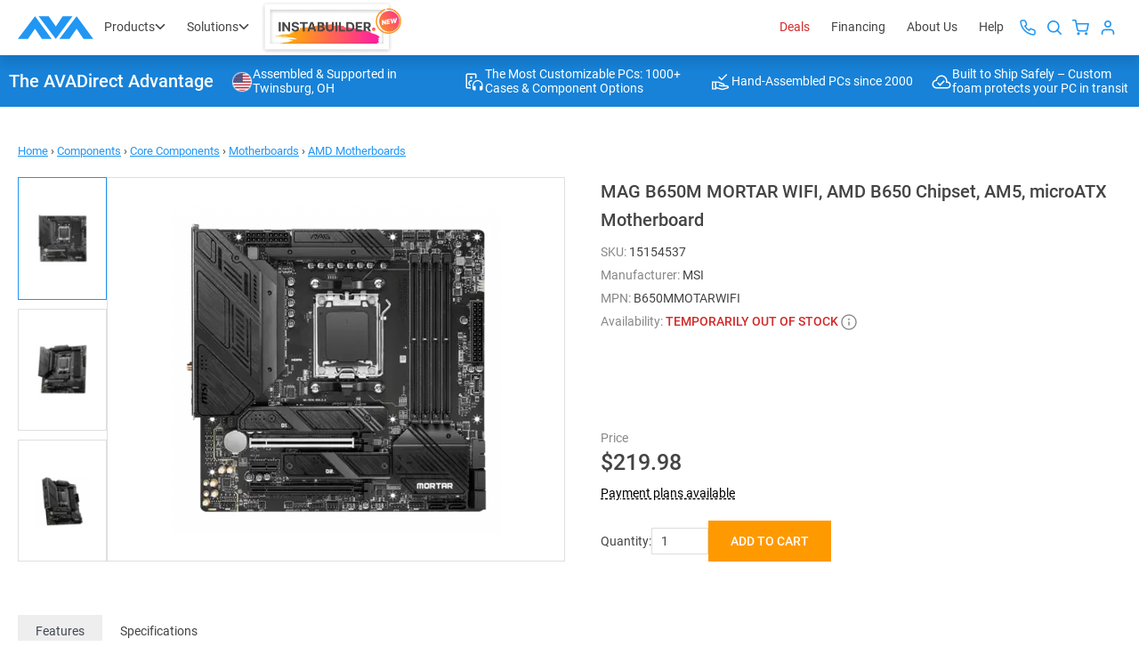

--- FILE ---
content_type: text/html; charset=utf-8
request_url: https://www.avadirect.com/MAG-B650M-MORTAR-WIFI-AMD-B650-Chipset-AM5-microATX-Motherboard/Product/15154537
body_size: 62232
content:
<!DOCTYPE html>
<html lang="en">
<head>
    <meta charset="utf-8">
    <meta http-equiv="X-UA-Compatible" content="IE=edge">
    <meta http-equiv="expires" content="Fri, 14 Nov 2025 06:53:02 GMT" />
    <title>MSI MAG B650M MORTAR WIFI AM5 microATX Motherboard | AVADirect</title>
    <meta name="description" content="MSI (B650MMOTARWIFI) MAG B650M MORTAR WIFI, AMD B650 Chipset, Supports AMD Ryzen™ 7000 Series Desktop Processors, microATX Motherboard" />

        <meta name="robots" content="INDEX,FOLLOW" />

    <meta name="theme-color" content="#fff">
    <meta name="apple-mobile-web-app-status-bar-style" content="black-translucent">
    <meta name="viewport" content="width=device-width, initial-scale=1.0, maximum-scale=5.0, minimum-scale=1.0">

    <link rel="shortcut icon" href="https://cdn.avadirect.com/ava-assets/favicon.ico" type="image/x-icon">
    <link rel="icon" href="https://cdn.avadirect.com/ava-assets/favicon.ico" type="image/x-icon">
    <link rel="apple-touch-icon" href="//cdn.avadirect.com/ava-assets/apple-touch-icon.png">

    <link rel="dns-prefetch" href="//cdn.avadirect.com">
    <link rel="dns-prefetch" href="//checkout.getbread.com">
    
    <link rel="preconnect" href="//cdn.avadirect.com" crossorigin>
    <link rel="preconnect" href="https://checkout.getbread.com/" crossorigin>

    <link rel="preload" href="//cdn.avadirect.com/ava-assets/css/fonts/Roboto/roboto-v29-latin-500.woff2" crossorigin="anonymous" as="font" type="font/woff2">
    <link rel="preload" href="//cdn.avadirect.com/ava-assets/css/fonts/Roboto/roboto-v29-latin-regular.woff2" crossorigin="anonymous" as="font" type="font/woff2">
    <link rel="preload" href="//cdn.avadirect.com/ava-assets/css/styles/fonts.min.css" as="style" onload="this.onload=null;this.rel='stylesheet'">
    <noscript>
        <link rel="stylesheet" href="//cdn.avadirect.com/ava-assets/css/styles/fonts.min.css">
    </noscript>

    

    <link rel="canonical" href="https://www.avadirect.com/MAG-B650M-MORTAR-WIFI-AMD-B650-Chipset-AM5-microATX-Motherboard/Product/15154537" />

            <link rel="preload" as="image" href="/Pictures/370/15154537_1.webp">

    <link rel="stylesheet" href="//cdn.avadirect.com/ava-assets/css/styles/product-page.min.css?v=0522">
    <link rel="stylesheet" href="//cdn.avadirect.com/ava-assets/css/styles/swiper.min.css">


    <script defer>
        var gaItems = [{
item_id: "15154537",
item_name: "MAG B650M MORTAR WIFI, AMD B650 Chipset, AM5, microATX Motherboard",
index: 0,
item_brand: "MSI",
item_category: "Components",
item_category2: "Core Components",
item_category3: "Motherboards",
item_category4: "AMD Motherboards",
item_list_id: "related_products",
item_list_name: "Related Products",
price: 219.98,
quantity: 1
}];

        window.dataLayer = window.dataLayer || [];
        dataLayer.push({
            event: 'view_item',
            currency: "USD",
            value: 219.98,
            ecommerce: {
                items: gaItems
            }
        });

        function GA_AddToCart() {
            window.dataLayer = window.dataLayer || [];
            dataLayer.push({
                event: 'add_to_cart',
                currency: "USD",
                value: 219.98,
                ecommerce: {
                    items: gaItems
                }
            });
        }
    </script>


        <script type="application/ld+json">
            {
            "@context": "https://schema.org",
            "@type": "BreadcrumbList",
            "itemListElement":
            [
            {
            "@type": "ListItem",
            "position": 1,
            "item":
            {
            "@id": "https://www.avadirect.com",
            "name": "Home"
            }
            },

                    
                        {
                        "@type": "ListItem",
                        "position": 2,
                        "item":
                        {
                        "@id": "https://www.avadirect.com/Computer-Hardware",
                        "name": "Components"
                        }
                        }
                        ,
                    
                    
                        {
                        "@type": "ListItem",
                        "position": 3,
                        "item":
                        {
                        "@id": "https://www.avadirect.com/Core-Components",
                        "name": "Core Components"
                        }
                        }
                        ,
                    
                    
                        {
                        "@type": "ListItem",
                        "position": 4,
                        "item":
                        {
                        "@id": "https://www.avadirect.com/Motherboards",
                        "name": "Motherboards"
                        }
                        }
                        ,
                    
                    
                        {
                        "@type": "ListItem",
                        "position": 5,
                        "item":
                        {
                        "@id": "https://www.avadirect.com/AMD-Motherboards",
                        "name": "AMD Motherboards"
                        }
                        }
                        
                    

            ]
            }
        </script>



        <link rel="stylesheet" href="//cdn.avadirect.com/ava-assets/css/2025/app.min.css?v=1029">

    

        <script>
            (function (d) {
                var s = d.createElement("script");
                s.async = true;
                s.setAttribute("data-position", 5);
                s.setAttribute("data-statement_text:", "Our Accessibility Statement");
                s.setAttribute("data-statement_url", "https://www.avadirect.com/Accessibility");
                s.setAttribute("data-mobile", true);
                s.setAttribute("data-account", "SaNJECWDoT");
                s.setAttribute("src", "https://cdn.userway.org/widget.js");
                (d.body || d.head).appendChild(s);
            })(document)
        </script>
        <noscript>Please ensure Javascript is enabled for purposes of <a href="https://userway.org">website accessibility</a></noscript>

    <script src="//cdn.avadirect.com/ava-assets/js/2022A/vendors/jquery-3.6.0.min.js"></script>

            <!-- Google Tag Manager -->
            <script defer>
                (function (w, d, s, l, i) {
                    w[l] = w[l] || []; w[l].push({
                        'gtm.start':
                            new Date().getTime(), event: 'gtm.js'
                    }); var f = d.getElementsByTagName(s)[0],
                        j = d.createElement(s), dl = l != 'dataLayer' ? '&l=' + l : ''; j.async = true; j.src =
                            'https://www.googletagmanager.com/gtm.js?id=' + i + dl; f.parentNode.insertBefore(j, f);
                })(window, document, 'script', 'dataLayer', 'GTM-54NCP5W');</script>
            <!-- End Google Tag Manager -->

</head>

<body class="">

<svg width="0" height="0" class="hidden" xmlns="http://www.w3.org/2000/svg">
  <defs>
    <symbol viewBox="0 0 16 16" id="details">
      <path
        d="M6.132 4.79a.441.441 0 0 1 .312-.123c.12 0 .225.04.313.123l3.111 2.917a.389.389 0 0 1 0 .586l-3.111 2.916a.441.441 0 0 1-.313.124.441.441 0 0 1-.312-.124.388.388 0 0 1-.132-.293V5.083c0-.113.044-.21.132-.293Z" />
    </symbol>
    <symbol xmlns="http://www.w3.org/2000/svg" viewBox="0 0 16 17" id="details-left">
      <path
        d="M9.868 5.29043C9.78007 5.20795 9.67587 5.16675 9.55552 5.16675C9.43514 5.16675 9.33094 5.20795 9.24301 5.29043L6.13193 8.20709C6.044 8.28956 6 8.38718 6 8.50004C6 8.61289 6.044 8.71057 6.13193 8.79298L9.24301 11.7096C9.33092 11.7921 9.43512 11.8334 9.55552 11.8334C9.67587 11.8334 9.78007 11.7921 9.868 11.7096C9.95598 11.6272 10 11.5295 10 11.4167V5.58338C9.99998 5.47053 9.95598 5.37293 9.868 5.29043Z">
      </path>
    </symbol>
    <symbol viewBox="0 0 16 18" id="heart">
      <g clip-path="url(#clip0_357_583)">
        <path
          d="M14.795 4.274a4.072 4.072 0 0 0-5.916 0l-.38.394-.378-.394a4.071 4.071 0 0 0-5.916 0c-1.597 1.664-1.608 4.3-.024 6.135 1.445 1.671 5.706 5.283 5.887 5.436.123.104.27.155.417.155H8.5a.623.623 0 0 0 .431-.155c.181-.153 4.443-3.765 5.888-5.437 1.584-1.833 1.573-4.47-.024-6.134Zm-.96 5.212c-1.127 1.303-4.224 3.99-5.335 4.944-1.112-.953-4.208-3.64-5.334-4.944-1.105-1.279-1.116-3.1-.024-4.237.557-.58 1.29-.87 2.021-.87.732 0 1.464.29 2.022.87l.832.867c.1.103.224.165.356.187a.646.646 0 0 0 .609-.187l.833-.867a2.783 2.783 0 0 1 4.043 0c1.091 1.137 1.081 2.958-.024 4.237Z" />
      </g>
      <defs>
        <clipPath id="clip0_357_583">
          <path fill="#fff" transform="translate(0 .5)" d="M0 0h16v17H0z" />
        </clipPath>
      </defs>
    </symbol>
    <symbol viewBox="0 0 18 18" id="help">
      <path fill-rule="evenodd" clip-rule="evenodd"
        d="M16.364 9A7.364 7.364 0 1 1 1.636 9a7.364 7.364 0 0 1 14.728 0ZM18 9A9 9 0 1 1 0 9a9 9 0 0 1 18 0Zm-7.408-3.343a4.387 4.387 0 0 0-1.5-.24c-.642 0-1.18.091-1.615.274-.436.184-.78.432-1.031.745A2.614 2.614 0 0 0 5.93 7.5l1.879.653c.099-.771.48-1.157 1.145-1.157.336 0 .584.073.745.218.16.137.24.328.24.572 0 .306-.145.554-.435.745-.283.183-.771.305-1.466.367l-.012 1.74h1.719l.114-.984a3.52 3.52 0 0 0 1.088-.298 1.8 1.8 0 0 0 .79-.676c.2-.298.299-.684.299-1.157 0-.466-.13-.855-.39-1.168-.252-.313-.603-.546-1.054-.7Zm-.87 5.853c-.191-.175-.459-.263-.802-.263-.351 0-.626.088-.825.263-.19.168-.286.401-.286.699 0 .305.095.546.286.722.199.168.474.252.825.252.343 0 .61-.085.802-.252.198-.176.298-.417.298-.722 0-.298-.1-.53-.298-.699Z"
        fill-opacity=".95" />
    </symbol>
    <symbol viewBox="0 0 16 16" id="quotes">
      <path fill-rule="evenodd" clip-rule="evenodd"
        d="M4.667 2.667A.667.667 0 0 0 4 3.333v9.371l3.612-2.58a.667.667 0 0 1 .775 0L12 12.704v-9.37a.667.667 0 0 0-.667-.667H4.667Zm-2 .666a2 2 0 0 1 2-2h6.666a2 2 0 0 1 2 2V14a.667.667 0 0 1-1.054.542L8 11.486l-4.28 3.056A.666.666 0 0 1 2.668 14V3.333Z" />
    </symbol>
    <symbol fill="none" xmlns="http://www.w3.org/2000/svg" viewBox="0 0 20 20" id="info">
      <path fill-rule="evenodd" clip-rule="evenodd"
        d="M10 19C14.9706 19 19 14.9706 19 10C19 5.02944 14.9706 1 10 1C5.02944 1 1 5.02944 1 10C1 14.9706 5.02944 19 10 19Z"
        stroke="" stroke-width="1.5" stroke-linecap="round" stroke-linejoin="round"></path>
      <path d="M10 13.6V10" stroke="" stroke-width="1.5" stroke-linecap="round" stroke-linejoin="round">
      </path>
      <circle cx="10.0016" cy="6.4" r="0.9" fill=""></circle>
    </symbol>

    <symbol fill="none" xmlns="http://www.w3.org/2000/svg" viewBox="0 0 20 20" id="info-question">
      <path fill-rule="evenodd" clip-rule="evenodd"
        d="M10 19C14.9706 19 19 14.9706 19 10C19 5.02944 14.9706 1 10 1C5.02944 1 1 5.02944 1 10C1 14.9706 5.02944 19 10 19Z"
        stroke="#888888" stroke-width="1.5" stroke-linecap="round" stroke-linejoin="round"></path>
      <path
        d="M10.7119 12.1973H9.44043C9.44499 11.7598 9.48372 11.402 9.55664 11.124C9.63411 10.8415 9.75944 10.584 9.93262 10.3516C10.1058 10.1191 10.3359 9.85482 10.623 9.55859C10.8327 9.3444 11.0241 9.14388 11.1973 8.95703C11.375 8.76562 11.5186 8.56055 11.6279 8.3418C11.7373 8.11849 11.792 7.85189 11.792 7.54199C11.792 7.22754 11.735 6.95638 11.6211 6.72852C11.5117 6.50065 11.3477 6.3252 11.1289 6.20215C10.9147 6.0791 10.6481 6.01758 10.3291 6.01758C10.0648 6.01758 9.81413 6.06543 9.57715 6.16113C9.34017 6.25684 9.14876 6.40495 9.00293 6.60547C8.8571 6.80143 8.7819 7.05892 8.77734 7.37793H7.5127C7.52181 6.86296 7.64941 6.4209 7.89551 6.05176C8.14616 5.68262 8.4834 5.40007 8.90723 5.2041C9.33105 5.00814 9.80501 4.91016 10.3291 4.91016C10.9079 4.91016 11.4001 5.01497 11.8057 5.22461C12.2158 5.43424 12.528 5.73503 12.7422 6.12695C12.9564 6.51432 13.0635 6.97461 13.0635 7.50781C13.0635 7.91797 12.9792 8.29622 12.8105 8.64258C12.6465 8.98438 12.4346 9.30566 12.1748 9.60645C11.915 9.90723 11.6393 10.1943 11.3477 10.4678C11.097 10.7002 10.9284 10.9622 10.8418 11.2539C10.7552 11.5456 10.7119 11.86 10.7119 12.1973ZM9.38574 14.3643C9.38574 14.1592 9.44954 13.986 9.57715 13.8447C9.70475 13.7035 9.88932 13.6328 10.1309 13.6328C10.377 13.6328 10.5638 13.7035 10.6914 13.8447C10.819 13.986 10.8828 14.1592 10.8828 14.3643C10.8828 14.5602 10.819 14.7288 10.6914 14.8701C10.5638 15.0114 10.377 15.082 10.1309 15.082C9.88932 15.082 9.70475 15.0114 9.57715 14.8701C9.44954 14.7288 9.38574 14.5602 9.38574 14.3643Z"
        fill="#888888"></path>
    </symbol>

    <symbol viewBox="0 0 16 16" id="list">
      <path fill-rule="evenodd" clip-rule="evenodd"
        d="M2.586 1.253A2 2 0 0 1 4 .667h5.333c.177 0 .347.07.472.195l4 4a.666.666 0 0 1 .195.471v8a2 2 0 0 1-2 2H4a2 2 0 0 1-2-2V2.667a2 2 0 0 1 .586-1.414ZM4 2a.667.667 0 0 0-.667.667v10.666A.667.667 0 0 0 4 14h8a.667.667 0 0 0 .667-.667V6H9.333a.667.667 0 0 1-.666-.667V2H4Zm6 .943 1.724 1.724H10V2.943ZM4.667 6c0-.368.298-.667.666-.667h1.334a.667.667 0 0 1 0 1.334H5.333A.667.667 0 0 1 4.667 6Zm0 2.667c0-.368.298-.667.666-.667h5.334a.667.667 0 0 1 0 1.333H5.333a.667.667 0 0 1-.666-.666Zm0 2.666c0-.368.298-.666.666-.666h5.334a.667.667 0 0 1 0 1.333H5.333a.667.667 0 0 1-.666-.667Z" />
    </symbol>
    <symbol viewBox="0 0 16 16" id="message">
      <path fill-rule="evenodd" clip-rule="evenodd"
        d="M3.333 2.667a.667.667 0 0 0-.666.666v9.057l1.528-1.528a.667.667 0 0 1 .472-.195h8a.667.667 0 0 0 .666-.667V3.333a.667.667 0 0 0-.666-.666H3.333Zm-2 .666a2 2 0 0 1 2-2h9.334a2 2 0 0 1 2 2V10a2 2 0 0 1-2 2H4.943L2.47 14.47A.667.667 0 0 1 1.333 14V3.333Z" />
    </symbol>
    <symbol viewBox="0 0 24 24" id="phone">
      <path fill-rule="evenodd" clip-rule="evenodd"
        d="M2.076 6.787c-.322-2.254.66-3.524 1.167-4.03l.27-.271c.8-.799 1.86-1.354 2.96-1.503C7.59.832 8.786 1.1 9.704 2.01c.36.357.675.743.965 1.173.895 1.328.485 2.977-.5 3.962-.348.348-.361.698-.242.915.386.706 1.125 1.798 2.509 3.182 1.394 1.393 2.492 2.133 3.197 2.517.209.114.547.103.886-.236 1-1 2.665-1.381 3.986-.473.426.293.81.607 1.165.964.902.906 1.174 2.087 1.03 3.192-.143 1.088-.69 2.14-1.48 2.93l-.299.298c-.506.507-1.776 1.49-4.03 1.167-2.17-.31-5.1-1.811-9.051-5.763-3.952-3.951-5.453-6.881-5.763-9.05Zm1.98-.283c.22 1.543 1.37 4.093 5.197 7.92s6.377 4.977 7.92 5.197c1.458.209 2.132-.4 2.333-.6l.298-.299c.506-.505.83-1.16.912-1.776.078-.601-.073-1.127-.465-1.521a6.074 6.074 0 0 0-.88-.727c-.375-.258-.982-.217-1.438.239-.787.786-2.067 1.227-3.257.579-.89-.484-2.14-1.344-3.655-2.86-1.505-1.505-2.364-2.748-2.85-3.636-.657-1.2-.212-2.494.583-3.29.461-.46.503-1.062.255-1.43a5.621 5.621 0 0 0-.713-.868c-.402-.398-.94-.55-1.554-.467-.63.085-1.299.42-1.814.935l-.271.27c-.201.202-.81.876-.601 2.334Z" />
    </symbol>
    <symbol xmlns="http://www.w3.org/2000/svg" viewBox="0 0 16 16" id="plus">
      <path fill-rule="evenodd" clip-rule="evenodd"
        d="M8 0C8.55228 0 9 0.447715 9 1V15C9 15.5523 8.55228 16 8 16C7.44772 16 7 15.5523 7 15V1C7 0.447715 7.44772 0 8 0Z">
      </path>
      <path fill-rule="evenodd" clip-rule="evenodd"
        d="M0 8C0 7.44772 0.447715 7 1 7H15C15.5523 7 16 7.44772 16 8C16 8.55228 15.5523 9 15 9H1C0.447715 9 0 8.55228 0 8Z">
      </path>
    </symbol>
    <symbol viewBox="0 0 16 16" id="request">
      <path fill-rule="evenodd" clip-rule="evenodd"
        d="M11.805.195a.667.667 0 1 0-.943.943l1.528 1.529H4.667A3.333 3.333 0 0 0 1.334 6v1.333a.667.667 0 1 0 1.333 0V6a2 2 0 0 1 2-2h7.723l-1.528 1.529a.667.667 0 1 0 .943.942l2.654-2.654a.665.665 0 0 0 0-.967L11.805.195ZM5.138 9.53c.26.26.26.682 0 .942L3.61 12h7.724a2 2 0 0 0 2-2V8.667a.667.667 0 0 1 1.333 0V10a3.333 3.333 0 0 1-3.333 3.333H3.61l1.528 1.529a.667.667 0 1 1-.943.943L1.53 13.14a.664.664 0 0 1-.001-.944l2.666-2.667c.26-.26.683-.26.943 0Z" />
    </symbol>
    <symbol viewBox="0 0 50 50" id="search">
      <path fill-rule="evenodd" clip-rule="evenodd"
        d="M18 24.375a6.375 6.375 0 1 1 12.75 0 6.375 6.375 0 0 1-12.75 0Zm6.375-4.875a4.875 4.875 0 1 0 0 9.75 4.875 4.875 0 0 0 0-9.75Z" />
      <path fill-rule="evenodd" clip-rule="evenodd"
        d="M27.82 27.82a.75.75 0 0 1 1.06 0l3.9 3.9a.75.75 0 1 1-1.06 1.06l-3.9-3.9a.75.75 0 0 1 0-1.06Z" />
    </symbol>
    <symbol viewBox="0 0 16 16" id="settings">
      <path fill-rule="evenodd" clip-rule="evenodd"
        d="M7.568 2.068A.611.611 0 0 1 8.61 2.5v.058a1.62 1.62 0 0 0 .979 1.48 1.62 1.62 0 0 0 1.783-.325l.042-.042a.61.61 0 0 1 .864 0 .61.61 0 0 1 0 .866l-.036.036-.005.005a1.62 1.62 0 0 0-.37 1.668.61.61 0 0 0 .044.161 1.62 1.62 0 0 0 1.482.982h.106a.611.611 0 1 1 0 1.222h-.057a1.62 1.62 0 0 0-1.481.979 1.62 1.62 0 0 0 .325 1.783l.042.042a.61.61 0 0 1 0 .864.611.611 0 0 1-.866 0l-.036-.036-.005-.005a1.62 1.62 0 0 0-1.783-.325 1.62 1.62 0 0 0-.979 1.48v.107a.611.611 0 1 1-1.222 0v-.069a1.62 1.62 0 0 0-1.042-1.475 1.62 1.62 0 0 0-1.769.331l-.042.042a.612.612 0 0 1-.864 0 .612.612 0 0 1 0-.866l.036-.036.005-.005a1.62 1.62 0 0 0 .325-1.783 1.62 1.62 0 0 0-1.48-.979H2.5a.611.611 0 1 1 0-1.222h.069a1.62 1.62 0 0 0 1.476-1.042 1.62 1.62 0 0 0-.332-1.769l-.042-.042a.611.611 0 0 1 0-.864.61.61 0 0 1 .866 0l.036.036.005.005a1.62 1.62 0 0 0 1.668.37.61.61 0 0 0 .161-.044 1.62 1.62 0 0 0 .982-1.482V2.5c0-.162.064-.317.179-.432Zm5.513 8.012-.559-.247.562.241a.397.397 0 0 1 .363-.24h.053a1.834 1.834 0 0 0 0-3.667h-.102a.397.397 0 0 1-.326-.174.615.615 0 0 0-.04-.122.397.397 0 0 1 .078-.436l.034-.034a1.834 1.834 0 1 0-2.594-2.593l-.034.033a.397.397 0 0 1-.436.078l-.006-.003a.397.397 0 0 1-.24-.362V2.5a1.833 1.833 0 1 0-3.667 0v.102a.397.397 0 0 1-.174.327.61.61 0 0 0-.122.039.397.397 0 0 1-.436-.078L5.4 2.857A1.833 1.833 0 1 0 2.808 5.45l.033.034a.397.397 0 0 1 .078.436.615.615 0 0 0-.015.036.397.397 0 0 1-.358.26H2.5a1.833 1.833 0 1 0 0 3.666h.102a.397.397 0 0 1 .363.241l.003.006a.397.397 0 0 1-.078.436l-.034.034a1.834 1.834 0 1 0 2.594 2.594l.034-.034a.397.397 0 0 1 .436-.078l.036.015a.397.397 0 0 1 .26.358v.046a1.833 1.833 0 0 0 3.666 0v-.102a.397.397 0 0 1 .241-.363l.006-.002a.397.397 0 0 1 .436.077l.034.034a1.833 1.833 0 0 0 2.594 0l-.432-.432.432.432a1.836 1.836 0 0 0 0-2.594l-.034-.034a.398.398 0 0 1-.078-.436ZM6.667 8a1.333 1.333 0 1 1 2.666 0 1.333 1.333 0 0 1-2.666 0ZM8 5.333a2.667 2.667 0 1 0 0 5.334 2.667 2.667 0 0 0 0-5.334Z" />
    </symbol>
    <symbol viewBox="0 0 16 17" id="signout">
      <path fill-rule="evenodd" clip-rule="evenodd"
        d="M7.61 5.365a.651.651 0 0 1 .914 0l2.744 2.717a.636.636 0 0 1 0 .905l-2.744 2.716a.651.651 0 0 1-.914 0 .636.636 0 0 1 0-.905l2.286-2.264L7.61 6.271a.636.636 0 0 1 0-.906Z" />
      <path fill-rule="evenodd" clip-rule="evenodd"
        d="M11.457 8.534c0 .354-.29.64-.646.64H.914a.643.643 0 0 1-.646-.64c0-.353.29-.64.646-.64h9.897c.357 0 .646.287.646.64Z" />
      <path
        d="M13.6.786H5.878c-1.093 0-1.982.912-1.982 2.034v3.337a.66.66 0 0 0 1.321 0V2.82a.67.67 0 0 1 .66-.678h7.724a.67.67 0 0 1 .66.678v11.36a.67.67 0 0 1-.66.678H5.878a.67.67 0 0 1-.66-.678v-3.337a.66.66 0 0 0-1.322 0v3.337c0 1.122.889 2.034 1.982 2.034H13.6c1.092 0 1.982-.912 1.982-2.034V2.82c0-1.122-.89-2.034-1.982-2.034Z" />
    </symbol>
    <symbol viewBox="0 0 50 50" id="user">
      <path fill-rule="evenodd" clip-rule="evenodd"
        d="M23 21.667a2 2 0 1 1 4 0 2 2 0 0 1-4 0Zm2-3.334A3.333 3.333 0 1 0 25 25a3.333 3.333 0 0 0 0-6.667Zm-2.667 8A3.333 3.333 0 0 0 19 29.667V31a.667.667 0 0 0 1.333 0v-1.333a2 2 0 0 1 2-2h5.334a2 2 0 0 1 2 2V31A.667.667 0 1 0 31 31v-1.333a3.333 3.333 0 0 0-3.333-3.334h-5.334Z" />
    </symbol>
    <symbol viewBox="0 0 24 24" id="address">
      <path fill-rule="evenodd" clip-rule="evenodd"
        d="M18 9.25c0 1.803-.957 4.897-2.444 7.627-.727 1.335-1.516 2.458-2.258 3.216-.37.377-.687.622-.938.764-.243.139-.357.143-.36.143-.003 0-.117-.004-.36-.143-.25-.142-.568-.387-.938-.764-.742-.758-1.53-1.88-2.258-3.216C6.957 14.147 6 11.053 6 9.25 6 5.74 8.744 3 12 3s6 2.74 6 6.25Zm2 0C20 13.806 15.5 23 12 23S4 13.806 4 9.25C4 4.694 7.582 1 12 1s8 3.694 8 8.25ZM14 8a2 2 0 1 1-4 0 2 2 0 0 1 4 0Z" />
    </symbol>
    <symbol viewBox="0 0 16 16" id="apply">
      <path fill-rule="evenodd" clip-rule="evenodd"
        d="M13.805 4.195c.26.26.26.683 0 .943L6.47 12.471a.667.667 0 0 1-.942 0L2.195 9.138a.667.667 0 1 1 .943-.943L6 11.057l6.862-6.862c.26-.26.682-.26.943 0Z"
        fill="#fff" />
    </symbol>
    <symbol viewBox="0 0 14 8" id="arrow">
      <path fill-rule="evenodd" clip-rule="evenodd"
        d="M.293.293a1 1 0 0 1 1.414 0L7 5.586 12.293.293a1 1 0 1 1 1.414 1.414l-6 6a1 1 0 0 1-1.414 0l-6-6a1 1 0 0 1 0-1.414Z" />
    </symbol>
    <symbol viewBox="0 0 18 14" id="arrow-r">
      <path fill-rule="evenodd" clip-rule="evenodd"
        d="M11.707.293a1 1 0 1 0-1.414 1.414L14.586 6H1a1 1 0 0 0 0 2h13.586l-4.293 4.293a1 1 0 0 0 1.414 1.414l5.992-5.992a.995.995 0 0 0 .082-1.34.997.997 0 0 0-.08-.089L11.707.293Z" />
    </symbol>
    <symbol viewBox="0 0 134 41" id="avadirect-logo">
      <path fill="#2196F3"
        d="M42.727 40.5h17.279L30.529.5 0 40.5h17.896L30.53 22.318 42.727 40.5ZM116.418 40.5h17.279L104.221.5l-30.53 40h17.897l12.633-18.182L116.418 40.5ZM79.572.5h17.28l-29.477 40-30.53-40h17.897l12.633 18.182L79.572.5Z" />
    </symbol>
    <symbol viewBox="0 0 16 16" id="attach">
      <path
        d="M13.37 8.204a4.175 4.175 0 0 0 0-5.907 4.175 4.175 0 0 0-5.907 0L2.898 6.86a.76.76 0 0 0 1.074 1.074l4.565-4.564a2.661 2.661 0 0 1 3.76 0 2.661 2.661 0 0 1 0 3.759l-5.64 5.638c-.59.591-1.249.232-1.48 0-.233-.232-.592-.89 0-1.481l4.05-4.051a.76.76 0 0 0-1.074-1.074l-4.05 4.051c-1.188 1.187-.825 2.805 0 3.63.824.824 2.442 1.186 3.629 0l5.638-5.64Z" />
    </symbol>
    <symbol viewBox="0 0 50 50" id="cart">
      <path fill-rule="evenodd" clip-rule="evenodd"
        d="M17.667 17a.667.667 0 0 0 0 1.333h2.12l.554 2.77a.687.687 0 0 0 .011.056l1.114 5.565a2 2 0 0 0 1.993 1.61h6.469a2 2 0 0 0 1.993-1.61l1.067-5.6a.667.667 0 0 0-.655-.79H21.547l-.56-2.798a.667.667 0 0 0-.654-.536h-2.666Zm5.107 9.463-.96-4.796h9.713l-.915 4.799a.667.667 0 0 1-.666.534h-6.505a.667.667 0 0 1-.667-.537ZM21.667 31a1.333 1.333 0 1 1 2.666 0 1.333 1.333 0 0 1-2.666 0ZM29 31a1.333 1.333 0 1 1 2.667 0A1.333 1.333 0 0 1 29 31Z" />
    </symbol>
    <symbol viewBox="0 0 24 24" id="clock">
      <path fill-rule="evenodd" clip-rule="evenodd"
        d="M21 12a9 9 0 1 1-18 0 9 9 0 0 1 18 0Zm2 0c0 6.075-4.925 11-11 11S1 18.075 1 12 5.925 1 12 1s11 4.925 11 11ZM13 6a1 1 0 1 0-2 0v5.586l-2.207 2.207a1 1 0 1 0 1.414 1.414l2.5-2.5A1 1 0 0 0 13 12V6Z" />
    </symbol>
    <symbol viewBox="0 0 50 50" id="close">
      <path fill-rule="evenodd" clip-rule="evenodd"
        d="M29.471 20.529c.26.26.26.682 0 .942l-8 8a.667.667 0 0 1-.942-.942l8-8c.26-.26.682-.26.942 0Z" />
      <path fill-rule="evenodd" clip-rule="evenodd"
        d="M20.529 20.529c.26-.26.682-.26.942 0l8 8a.667.667 0 1 1-.942.942l-8-8a.667.667 0 0 1 0-.942Z" />
    </symbol>
    <symbol viewBox="0 0 16 16" id="close-menu">
      <path fill-rule="evenodd" clip-rule="evenodd"
        d="M14.256 1.244a.833.833 0 0 1 0 1.179l-12 12a.833.833 0 0 1-1.179-1.179l12-12a.833.833 0 0 1 1.179 0Z" />
      <path fill-rule="evenodd" clip-rule="evenodd"
        d="M1.077 1.244a.833.833 0 0 1 1.179 0l12 12a.833.833 0 1 1-1.179 1.179l-12-12a.833.833 0 0 1 0-1.179Z" />
    </symbol>
    <symbol xmlns="http://www.w3.org/2000/svg" viewBox="0 0 18 19" id="close-icon">
      <rect y="1.5" width="2" height="24" rx="1" transform="rotate(-45 0 1.5)"></rect>
      <rect x="17" y="0.5" width="2" height="24" rx="1" transform="rotate(45 17 0.5)"></rect>
    </symbol>
    <symbol viewBox="0 0 16 16" id="edit">
      <path fill-rule="evenodd" clip-rule="evenodd"
        d="M12.667 2.115a1.219 1.219 0 0 0-.862.357L2.93 11.346l-.647 2.37 2.37-.646 8.876-8.875a1.22 1.22 0 0 0-.862-2.08ZM11.69.975a2.553 2.553 0 0 1 2.781 4.163l-9 9a.667.667 0 0 1-.296.172l-3.666 1a.667.667 0 0 1-.819-.819l1-3.666a.667.667 0 0 1 .172-.296l9-9c.237-.237.518-.425.828-.553Z" />
    </symbol>
    <symbol xmlns="http://www.w3.org/2000/svg" viewBox="0 0 16 17" id="delete">
      <path fill-rule="evenodd" clip-rule="evenodd"
        d="M14.822 4.365a.727.727 0 1 0 0-1.455h-2.91V1.455c0-.804-.65-1.455-1.455-1.455H6.092C5.29 0 4.639.651 4.639 1.455V2.91h-2.91a.727.727 0 1 0 0 1.455h.727V14.55c0 .804.651 1.455 1.455 1.455h8.73c.804 0 1.455-.651 1.455-1.455V4.365h.727ZM3.91 13.55a1 1 0 0 0 1 1h6.73a1 1 0 0 0 1-1V4.365H3.91v9.185ZM6.093 2.91v-.455a1 1 0 0 1 1-1h2.364a1 1 0 0 1 1 1v.455H6.092Z" />
    </symbol>
    <symbol xmlns="http://www.w3.org/2000/svg" viewBox="0 0 19 19" id="delete-icon">
      <path fill-rule="evenodd"
        d="M6.3806 2.576c0-.5942.4818-1.076 1.076-1.076h3.6522c.5944 0 1.0761.4818 1.0761 1.076v.8262H6.3806v-.8261Zm-1.5.8262v-.8261C4.8806 1.1534 6.0339 0 7.4566 0h3.6522c1.4228 0 2.5761 1.1534 2.5761 2.576v.8262h3.8153c.5523 0 1 .4478 1 1 0 .5523-.4477 1-1 1h-1.2065v10.7392c0 1.3696-1.2339 2.3152-2.5388 2.3152H4.8108c-1.305 0-2.5389-.9456-2.5389-2.3152V5.4022H1.0655c-.5523 0-1-.4477-1-1 0-.5522.4477-1 1-1h3.8151Zm-1.1087 2h11.0218v10.7392c0 .3593-.3679.8152-1.0388.8152H4.8108c-.671 0-1.0389-.4559-1.0389-.8152V5.4022Z"
        clip-rule="evenodd"></path>
    </symbol>
    <symbol xmlns="http://www.w3.org/2000/svg" viewBox="0 0 30 30" id="counterPlus">
      <path fill-rule="evenodd" clip-rule="evenodd"
        d="M15 9.667c.368 0 .667.298.667.667v9.333a.667.667 0 1 1-1.334 0v-9.333c0-.369.299-.667.667-.667Z" />
      <path fill-rule="evenodd" clip-rule="evenodd"
        d="M9.667 15c0-.368.298-.666.666-.666h9.334a.667.667 0 1 1 0 1.333h-9.334A.667.667 0 0 1 9.667 15Z" />
    </symbol>
    <symbol xmlns="http://www.w3.org/2000/svg" viewBox="0 0 30 30" id="counterMinus">
      <path fill-rule="evenodd" clip-rule="evenodd"
        d="M9.667 15c0-.368.298-.667.666-.667h9.334a.667.667 0 0 1 0 1.333h-9.334A.667.667 0 0 1 9.667 15Z" />
    </symbol>
    <symbol fill="none" xmlns="http://www.w3.org/2000/svg" viewBox="0 0 50 50" id="burger-close">
      <mask id="path-1-inside-1_1302_28387" fill="#fff">
        <path fill-rule="evenodd" clip-rule="evenodd"
          d="M31.256 18.244a.833.833 0 0 1 0 1.179l-12 12a.833.833 0 0 1-1.179-1.179l12-12a.833.833 0 0 1 1.179 0Z" />
        <path fill-rule="evenodd" clip-rule="evenodd"
          d="M18.077 18.244a.833.833 0 0 1 1.179 0l12 12a.833.833 0 0 1-1.179 1.179l-12-12a.833.833 0 0 1 0-1.179Z" />
      </mask>
      <path
        d="m31.256 18.244-.707.707.707-.707Zm0 1.179-.707-.707.707.707Zm-12 12-.707-.707.707.707Zm-1.179 0 .707-.707-.707.707Zm0-1.179.707.707-.707-.707Zm12-12 .707.707-.707-.707Zm-12 0 .707.707-.707-.707Zm1.179 0-.707.707.707-.707Zm12 12-.707.707.707-.707Zm0 1.179-.707-.707.707.707Zm-1.179 0 .707-.707-.707.707Zm-12-12 .707-.707-.707.707Zm12.471-.472a.167.167 0 0 1 0-.236l1.415 1.415a1.833 1.833 0 0 0 0-2.593l-1.415 1.414Zm0-.236-12 12 1.415 1.415 12-12-1.415-1.415Zm-12 12a.167.167 0 0 1 .236 0L17.37 32.13a1.833 1.833 0 0 0 2.593 0l-1.415-1.415Zm.236 0a.167.167 0 0 1 0 .236l-1.414-1.414a1.833 1.833 0 0 0 0 2.593l1.414-1.415Zm0 .236 12-12-1.414-1.414-12 12 1.414 1.414Zm12-12a.167.167 0 0 1-.235 0l1.414-1.414a1.833 1.833 0 0 0-2.593 0l1.414 1.414Zm-12 0a.167.167 0 0 1-.235 0l1.414-1.414a1.833 1.833 0 0 0-2.593 0l1.414 1.414Zm-.235 0 12 12 1.414-1.414-12-12-1.415 1.414Zm12 12a.167.167 0 0 1 0-.236l1.414 1.415a1.833 1.833 0 0 0 0-2.593l-1.415 1.414Zm0-.236a.167.167 0 0 1 .235 0L29.37 32.13a1.833 1.833 0 0 0 2.593 0l-1.415-1.415Zm.235 0-12-12-1.414 1.415 12 12 1.414-1.415Zm-12-12a.167.167 0 0 1 0 .236l-1.414-1.414a1.833 1.833 0 0 0 0 2.593l1.414-1.415Z"
        fill="#444855" mask="url(#path-1-inside-1_1302_28387)" />
    </symbol>
    <symbol xmlns="http://www.w3.org/2000/svg" viewBox="0 0 24 24" id="privacy">
      <path fill-rule="evenodd" clip-rule="evenodd"
        d="M11.649 1.064a1 1 0 0 1 .702 0l8 3A1 1 0 0 1 21 5v7c0 3.446-2.282 6.2-4.341 8.003a22.684 22.684 0 0 1-4.104 2.836 8.28 8.28 0 0 1-.076.04l-.022.01-.006.004h-.002s-.002.001-.449-.893l-.448.894-.003-.001-.006-.004-.022-.01a8.28 8.28 0 0 1-.35-.188 22.686 22.686 0 0 1-3.83-2.689C5.281 18.2 3 15.447 3 12V5a1 1 0 0 1 .649-.936l8-3ZM12 22l-.448.894c.282.14.614.141.895 0L12 22Zm0-1.137a20.69 20.69 0 0 0 3.341-2.365C17.282 16.8 19 14.553 19 12V5.693l-7-2.625-7 2.625V12c0 2.554 1.718 4.8 3.659 6.497A20.692 20.692 0 0 0 12 20.863Z" />
    </symbol>
    <symbol xmlns="http://www.w3.org/2000/svg" viewBox="0 0 27 26" id="image-icon">
      <path fill-rule="evenodd" clip-rule="evenodd"
        d="M.167 3.9a3.9 3.9 0 0 1 3.9-3.9h18.2a3.9 3.9 0 0 1 3.9 3.9v18.2a3.9 3.9 0 0 1-3.9 3.9h-18.2a3.9 3.9 0 0 1-3.9-3.9V3.9Zm3.9-1.3a1.3 1.3 0 0 0-1.3 1.3v18.2a1.3 1.3 0 0 0 1.3 1.3h18.2a1.3 1.3 0 0 0 1.3-1.3V3.9a1.3 1.3 0 0 0-1.3-1.3h-18.2Z" />
      <path fill-rule="evenodd" clip-rule="evenodd"
        d="M5.367 8.45a3.25 3.25 0 1 1 6.5 0 3.25 3.25 0 0 1-6.5 0Zm3.25-.65a.65.65 0 1 0 0 1.3.65.65 0 0 0 0-1.3ZM17.448 9.48a1.3 1.3 0 0 1 1.838 0l6.5 6.5a1.3 1.3 0 1 1-1.838 1.84l-5.581-5.582L4.987 25.62a1.3 1.3 0 1 1-1.84-1.838l14.3-14.3Z" />
    </symbol>
    <symbol xmlns="http://www.w3.org/2000/svg" viewBox="0 0 41 40" id="phone-info">
      <path
        d="M25.888 36c-6.016-1.834-10.796-5.538-15.043-10.005-3.033-3.188-5.394-6.85-7.224-10.845-.287-.626-.418-1.325-.621-1.99v-1.718c.225-.734.361-1.512.699-2.189a9.015 9.015 0 0 1 1.385-1.994c.913-1.007 1.91-1.937 2.876-2.896.488-.486.819-.484 1.314.008 2.413 2.405 4.826 4.812 7.239 7.224.481.481.484.796.005 1.278-1.02 1.025-2.048 2.044-3.069 3.068-.688.695-.788 1.323-.209 2.1 1.086 1.46 2.222 2.875 3.338 4.309.373.479.203 1.03-.364 1.074-.201.016-.444-.097-.617-.222a3.015 3.015 0 0 1-.602-.6c-1.01-1.298-2.046-2.577-2.999-3.917-.83-1.165-.654-2.57.344-3.607.458-.474.929-.934 1.398-1.397.469-.463.946-.92 1.382-1.346L8.486 5.738C7.474 6.828 6.27 7.91 5.335 9.195c-1.189 1.64-1.302 3.535-.438 5.384 4.15 8.869 10.598 15.47 19.561 19.536 2.137.97 4.178.578 5.933-.931 1.015-.874 1.886-1.915 2.799-2.857l-6.522-6.5c-.874.88-1.77 1.822-2.714 2.714a3.779 3.779 0 0 1-1.217.773c-.822.312-1.646.194-2.382-.298a55.348 55.348 0 0 1-2.171-1.546c-.43-.316-.517-.729-.259-1.066.259-.338.674-.352 1.103-.042.65.47 1.29.945 1.957 1.397.712.482 1.367.413 1.98-.191 1.032-1.017 2.048-2.043 3.073-3.064.563-.561.844-.562 1.403-.004l7.147 7.133c.553.553.55.841-.012 1.4-1.015 1.01-2.017 2.034-3.051 3.025-1.076 1.03-2.37 1.636-3.845 1.86-.112.017-.222.053-.332.08l-1.46.002Z" />
      <path
        d="M39 9.63c-.255.751-.43 1.539-.776 2.247-1.918 3.926-6.5 5.717-10.686 4.197a.93.93 0 0 0-.813.052c-1.154.573-2.317 1.129-3.473 1.704-.35.17-.685.279-1.012-.005-.311-.27-.253-.597-.134-.943.415-1.193.832-2.39 1.22-3.595a.827.827 0 0 0-.064-.616C20.052 7.44 23.268.911 29.477.073A1.88 1.88 0 0 0 29.722 0h1.663c.08.03.161.055.245.072 3.014.44 5.22 1.99 6.573 4.636.365.712.537 1.518.797 2.28v2.643Zm-15.069 6.313c.926-.45 1.762-.84 2.58-1.265a1.265 1.265 0 0 1 1.2-.033 6.936 6.936 0 0 0 3.93.511c3.085-.474 5.555-2.928 5.944-5.9a6.924 6.924 0 0 0-4.173-7.278 7.28 7.28 0 0 0-4.49-.411 7.135 7.135 0 0 0-3.84 2.304 6.746 6.746 0 0 0-1.653 4.06 6.712 6.712 0 0 0 1.204 4.207c.295.426.35.797.175 1.266-.304.807-.565 1.628-.877 2.54Z" />
      <path
        d="M30 9.503v-2.7c0-.516.2-.816.516-.803.306.013.483.302.484.8v5.398c0 .514-.2.815-.516.802-.307-.013-.483-.298-.484-.8V9.503ZM31 4.498A.5.5 0 1 1 30.516 4a.518.518 0 0 1 .484.498Z" />
    </symbol>
    <symbol xmlns="http://www.w3.org/2000/svg" viewBox="0 0 39 40" id="payment-methods">
      <path
        d="M.27 27.559a.854.854 0 0 0 .091-.178c.254-.996.966-1.563 2.035-1.578 1.055-.014 2.112-.005 3.165 0 .91 0 1.585.383 1.97 1.192.112.238.275.301.534.313.826.037 1.584-.161 2.368-.398 1.113-.334 2.259-.643 3.413-.749 2.195-.2 4.065.682 5.658 2.062.742.643 1.469.97 2.478.888 1.125-.088 2.261-.024 3.397-.017.754 0 1.45.21 2.02.702.237.206.422.202.689.068 2.082-1.045 4.172-2.077 6.258-3.116.79-.394 1.607-.538 2.47-.256.993.324 1.59.995 1.827 1.976.027.114.062.226.092.339v.355c-.173 1.034-.735 1.793-1.625 2.4-2.662 1.808-5.28 3.677-7.944 5.48-1.748 1.175-3.378 2.583-5.58 2.958h-1.01c-.237-.048-.476-.09-.71-.145l-9.525-2.46c-1.377-.356-2.742-.81-4.211-.67-.3.03-.482.09-.629.384-.36.722-.984 1.105-1.828 1.108-1.116 0-2.231.005-3.347 0-.918-.005-1.63-.533-1.9-1.38-.044-.132-.104-.26-.156-.391v-8.887Zm21.663 7.136h-3.488c-.636 0-.984-.222-.978-.614.007-.417.301-.597.984-.598h6.793c.687 0 1.273-.2 1.638-.788.657-1.055-.146-2.357-1.461-2.372-1.408-.015-2.817-.039-4.223.01-.848.03-1.488-.258-2.08-.814a8.527 8.527 0 0 0-2.727-1.756c-1.686-.656-3.358-.464-5.013.109-1.01.347-2 .74-3.101.636-.444-.042-.582.132-.579.557.019 1.955.009 3.91.009 5.865 0 .545.035.574.594.586.657.014 1.343-.077 1.966.077 3.23.8 6.44 1.662 9.661 2.488.94.242 1.88.52 2.84.64 1.251.158 2.31-.427 3.296-1.097 1.908-1.296 3.805-2.608 5.704-3.919a558.847 558.847 0 0 0 4.974-3.459c.498-.35.749-.86.655-1.464-.161-1.04-1.254-1.529-2.339-1.004-2.151 1.038-4.28 2.12-6.425 3.18-.233.116-.315.258-.294.527.15 1.928-1.062 3.192-3.06 3.204-1.11.013-2.227.006-3.346.006ZM6.427 32.002v-4.13c0-.579-.268-.833-.87-.837a221.713 221.713 0 0 0-3.072 0c-.604 0-.902.283-.903.874a1837.55 1837.55 0 0 0 0 8.214c0 .59.3.857.918.86.995.005 1.988.005 2.982 0 .717 0 .948-.229.949-.941 0-1.346-.002-2.693-.004-4.04ZM38.512 12.866c-.056 7.14-6.04 12.876-13.372 12.82-7.28-.055-13.211-5.858-13.171-12.878.044-7.137 6.02-12.862 13.37-12.806 7.296.054 13.227 5.848 13.173 12.864Zm-25.166-.047c-.018 6.322 5.315 11.514 11.851 11.534 6.56.021 11.907-5.129 11.933-11.498.032-6.316-5.302-11.5-11.853-11.522a12.238 12.238 0 0 0-4.556.863 11.931 11.931 0 0 0-3.868 2.487 11.5 11.5 0 0 0-2.59 3.73 11.196 11.196 0 0 0-.917 4.406Z" />
      <path
        d="M25.932 8.814c0 1.006-.005 1.98.01 2.953 0 .084.12.185.208.243.108.055.222.099.34.13 1.392.511 2.148 1.5 2.133 2.79a3.252 3.252 0 0 1-2.248 3.048c-.356.112-.506.266-.452.622.016.132.01.266-.02.396-.068.356-.307.553-.67.55a.635.635 0 0 1-.447-.148.596.596 0 0 1-.21-.41c-.037-.26-.034-.526-.043-.664-.744-.295-1.428-.529-2.076-.835-.473-.223-.587-.638-.367-.988.22-.35.59-.39 1.081-.147.41.204.845.36 1.377.584v-1.064c0-.902-.006-1.805.005-2.707 0-.237-.06-.382-.303-.475a5.23 5.23 0 0 1-.686-.355c-1.004-.556-1.413-1.409-1.262-2.497.148-1.067.734-1.855 1.793-2.215.388-.132.494-.305.459-.659a.9.9 0 0 1 .057-.435c.134-.31.4-.445.742-.388.396.066.596.34.557.698-.05.46.137.63.583.743.388.096.755.316 1.092.533.374.247.427.665.183.967-.243.3-.604.335-.981.108a8.66 8.66 0 0 0-.555-.305 1.698 1.698 0 0 0-.3-.073Zm.036 4.621v3.23c.794-.273 1.33-1.066 1.271-1.836-.053-.71-.52-1.235-1.267-1.398l-.004.004Zm-1.447-4.559c-.642.338-.878.81-.866 1.422.012.541.373.796.866 1.006V8.876Z" />
      <path
        d="M25.654 22.691c-4.424-.209-7.515-1.882-9.363-5.321-1.836-3.411-1.575-6.813.585-10.058.103-.164.222-.318.357-.46.257-.255.57-.29.873-.088.324.21.386.518.22.857-.061.103-.13.201-.205.294-1.874 2.677-2.203 5.535-.808 8.46 1.395 2.925 3.844 4.563 7.172 4.894 2.104.21 4.024-.326 5.765-1.477.092-.058.172-.125.262-.178.367-.229.75-.188.983.102.251.313.217.736-.184.961-.905.513-1.802 1.083-2.781 1.415-1.052.35-2.19.462-2.876.6ZM35.386 12.825a9.68 9.68 0 0 1-1.499 5.106c-.327.522-.676.674-1.065.461-.406-.223-.443-.61-.108-1.155 2.984-4.853.477-11.028-5.115-12.553-2.386-.65-4.66-.336-6.807.856-.643.356-1.036.344-1.27-.065-.234-.409-.064-.717.559-1.077 6.17-3.564 14.2.169 15.176 7.058.063.455.087.913.13 1.369Z" />
    </symbol>
    <symbol xmlns="http://www.w3.org/2000/svg" viewBox="0 0 40 40" id="customer-service">
      <path
        d="M29.373 37.01c3.05.39 4.535-1.105 4.659-4.728-.545.224-1.087.286-1.643.082-.915-.334-1.478-1.13-1.478-2.143 0-4.06.038-8.12-.024-12.18-.018-1.24 1.218-2.713 2.772-2.265a.99.99 0 0 0 .189 0l-.61-2.427c-.827.466-1.608 1.007-2.462 1.357a6.908 6.908 0 0 1-2.378.55 6.466 6.466 0 0 1-2.39-.422c-.645-.242-1.145-.133-1.69.16-.875.47-1.34.209-1.282-.804.048-.824-.241-1.393-.697-2.062-1.664-2.444-1.888-5.1-.704-7.858.034-.081.065-.164.1-.251C15.08 2.97 7.654 8.147 6.542 15.789c1.11-.268 2.004.064 2.597 1.083.165.286.256.611.264.945.018 4.166.02 8.332.005 12.499-.005.935-.456 1.632-1.31 1.976-.821.332-1.604.243-2.298-.366a.423.423 0 0 1-.122-.13c-.325-.777-.991-.825-1.682-.942-1.719-.3-3.077-2.02-3.06-3.57.024-2.107-.007-4.213.024-6.32.015-1.044.52-1.87 1.24-2.574.163-.159.325-.414.332-.631.086-2.62.695-5.191 1.786-7.553.607-1.33 1.434-2.499 2.324-3.627.338-.427.617-.501.939-.287.321.215.397.57.143.934-.47.675-.986 1.319-1.422 2.015a16.186 16.186 0 0 0-2.357 6.701c-.063.51-.112 1.02-.17 1.55l1.193-.145c.112-.754.182-1.523.352-2.269.592-2.644 1.69-5.036 3.452-7.06 2.555-2.945 5.688-4.787 9.503-5.326 1.333-.189 2.653-.141 3.982.01a.722.722 0 0 0 .508-.182c.27-.253.494-.558.757-.865-.46-.079-.962-.197-1.472-.248-4.274-.427-8.177.595-11.672 3.23-.219.16-.487.231-.754.2-.167-.03-.372-.322-.404-.524-.027-.172.119-.447.27-.566A16.897 16.897 0 0 1 16.511.404c2.79-.605 5.556-.479 8.304.287a.693.693 0 0 0 .446-.039C28.58-.935 32.44.475 34.36 3.451c.812 1.259 1.174 2.627 1.26 4.101.025.335-.005.671-.088.996-.114.409 0 .727.176 1.076 1.264 2.512 2.009 5.171 2.084 8.021a.7.7 0 0 0 .227.452c.895.786 1.368 1.772 1.372 2.99.007 1.938-.02 3.877.008 5.814.03 2.03-1.794 3.853-3.747 3.886-.1 0-.2.014-.352.025 0 .848-.042 1.685.008 2.517.155 2.59-2.207 5.015-4.682 4.998-.407 0-.814.038-1.219.058-.157.27-.288.585-.496.83-.386.458-.86.783-1.48.78-1.146 0-2.291.03-3.436-.022-1.034-.048-1.815-.868-1.96-1.941-.146-1.074.41-2.084 1.366-2.447.301-.113.618-.175.938-.183.865-.025 1.733.015 2.598-.015 1.186-.044 1.982.503 2.437 1.623Zm-5.04-23.449c.175-.072.318-.166.466-.183.306-.03.656-.12.917-.007 1.12.507 2.36.654 3.56.425 1.291-.247 2.454-.768 3.354-1.8 1.41-1.619 1.85-3.517 1.492-5.645-.642-3.81-4.02-5.5-7.071-4.913-2.439.469-3.997 2.049-4.643 4.524-.58 2.221-.158 4.25 1.376 5.952.357.395.6.77.522 1.322a1.67 1.67 0 0 0 .026.325Zm10.954 5.007v5.928c0 .356-.166.621-.521.68-.392.067-.649-.134-.746-.526a2.447 2.447 0 0 1-.065-.585c-.005-2.045 0-4.09-.005-6.135 0-.522-.2-.782-.647-.886-.652-.149-1.159.27-1.159.985a4627.254 4627.254 0 0 0 0 12.267c.062.55.462.91.981.888.52-.022.815-.352.822-.96.005-.443 0-.885 0-1.328 0-.412-.017-.825.03-1.233a.692.692 0 0 1 .231-.473.641.641 0 0 1 .49-.15c.39.032.581.274.585.747v1.632c1.435.093 2.851-.885 2.868-2.563.02-1.906.02-3.813 0-5.721 0-.373-.076-.743-.225-1.082a2.583 2.583 0 0 0-.64-.886 2.463 2.463 0 0 0-.936-.527 2.398 2.398 0 0 0-1.063-.072ZM5 29.63V18.748c-1.557-.158-2.82 1.025-2.825 2.65-.012 1.845-.012 3.69 0 5.534.006 1.608 1.21 2.77 2.825 2.697Zm1.38-5.594v6.135c0 .682.28 1.008.855 1.017.555.008.947-.389.948-1.008.007-4.057.007-8.114 0-12.172a1.021 1.021 0 0 0-.275-.723.917.917 0 0 0-.694-.29c-.509.012-.833.4-.834 1.006v6.035Zm19.334 14.676H27.254c.522-.037.886-.387.942-.902a.97.97 0 0 0-.16-.692.901.901 0 0 0-.58-.378 4.439 4.439 0 0 0-1-.066c-.793 0-1.586-.017-2.369.056a.923.923 0 0 0-.625.342.996.996 0 0 0-.215.7c.056.55.454.925 1.011.937.486.01.97.002 1.455.003Zm10.818-21.407c-.176-2.795-.987-5.256-1.65-6.384l-.788 1.265c.665 1.593 1.102 3.243 1.213 4.97l1.225.149Z" />
      <path
        d="M20.19 15.396c4.018.034 7.358 2.84 8.243 6.976.643 3.01-.098 5.648-2.049 7.947-.139.182-.222.403-.238.635-.035.471 0 .946-.015 1.419-.02.55-.464.893-.893.629-1.023-.626-1.991-.505-3.094-.192-2.803.799-5.324.005-7.515-1.893-2.005-1.735-3.009-4.03-2.972-6.723.065-4.61 3.218-8.05 7.312-8.675.401-.06.813-.082 1.22-.123Zm4.669 16.155c0-.429.019-.705-.006-.976-.031-.366.098-.633.342-.885 1.762-1.814 2.48-4 2.106-6.551-.254-1.74-.975-3.266-2.22-4.445-1.824-1.726-4.004-2.326-6.423-1.805-3.23.696-5.407 3.34-5.713 6.65-.224 2.43.523 4.524 2.29 6.19 2.104 1.985 4.531 2.577 7.224 1.673.829-.278 1.561-.568 2.402.15h-.002ZM27.585 8.548v-.825c.008-.518.198-.732.695-.808.667-.098 1.057-.469 1.085-1.042.046-.85-.242-1.312-.92-1.48-.654-.16-1.322.378-1.42 1.14-.074.598-.256.78-.73.733-.402-.043-.55-.303-.494-.884.104-1.082.695-1.797 1.642-2.157.976-.373 1.858-.092 2.571.663.713.756.892 1.669.538 2.656a2.48 2.48 0 0 1-.552.895c-.245.253-.54.448-.864.57-.222.092-.324.192-.297.458.021.32.023.64.004.96-.012.447-.289.816-.606.825-.317.008-.644-.395-.652-.833-.004-.292 0-.582 0-.871ZM28.801 11.596c-.008.398-.233.63-.6.619a.64.64 0 0 1-.421-.205.69.69 0 0 1-.182-.444.683.683 0 0 1 .202-.438.634.634 0 0 1 .433-.182c.36 0 .576.253.568.65Z" />
      <path
        d="M20.165 24.873H17.17c-.478 0-.705-.205-.705-.611-.005-.442.224-.664.705-.664 1.996-.004 3.993-.004 5.99 0 .483 0 .712.224.705.665 0 .405-.23.607-.705.61-1 .004-1.998 0-2.995 0ZM20.123 21.638c-.468 0-.936.008-1.41 0-.426-.009-.642-.22-.66-.62-.02-.4.172-.654.612-.662.994-.027 1.99-.027 2.984 0 .44.012.634.263.616.658-.015.416-.236.623-.695.63-.48 0-.967-.006-1.447-.006ZM20.145 28.159c-.483 0-.969.007-1.447 0-.421-.008-.648-.237-.643-.625.004-.389.224-.641.632-.648.98-.01 1.96-.01 2.939 0 .413 0 .634.238.643.637.009.398-.22.627-.633.635-.497.008-.994.001-1.49.001Z" />
    </symbol>
    <symbol xmlns="http://www.w3.org/2000/svg" viewBox="0 0 37 40" id="technical-support">
      <path
        d="M36.983 14.515c-.098.246-.163.514-.3.735-.32.518-.812.747-1.404.72-.3-.014-.444.086-.55.383-.235.658-.51 1.302-.8 1.939-.111.25-.084.408.102.604.787.819.775 1.68-.016 2.489-.567.582-1.138 1.162-1.713 1.74-.703.704-1.598.712-2.286 0-.239-.248-.436-.27-.742-.125-.612.292-1.243.545-1.877.786-.242.093-.364.192-.368.482-.013 1.186-.59 1.75-1.76 1.756-.764 0-1.53.005-2.294 0-1.112-.01-1.713-.605-1.71-1.719 0-.297-.106-.424-.374-.523-.634-.238-1.261-.5-1.877-.785-.281-.13-.477-.138-.711.103-.733.753-1.607.74-2.346-.007-.583-.589-1.165-1.177-1.742-1.77-.706-.726-.718-1.656-.008-2.364.246-.246.265-.432.112-.744a18.335 18.335 0 0 1-.76-1.861c-.096-.27-.207-.385-.51-.384-.99 0-1.605-.484-1.68-1.483-.07-1.018-.061-2.04.026-3.056.066-.85.647-1.345 1.484-1.346.437 0 .607-.164.737-.57.19-.597.461-1.169.722-1.74.112-.245.14-.396-.08-.629-.81-.855-.77-1.704.067-2.556.54-.55 1.078-1.103 1.623-1.649.72-.721 1.648-.733 2.364-.01.228.228.405.258.702.114.608-.296 1.25-.518 1.864-.803.152-.07.364-.26.356-.386-.064-.95.398-1.51 1.208-1.853h3.4c.811.346 1.276.909 1.208 1.855-.007.122.208.312.36.382.626.291 1.274.531 1.901.825.264.123.425.095.633-.108.772-.766 1.658-.753 2.424.016.533.538 1.064 1.077 1.594 1.619.835.85.87 1.7.062 2.56-.197.21-.203.35-.096.592.285.638.558 1.284.798 1.941.1.275.23.405.516.387.491-.03.951.1 1.26.492.212.267.321.617.476.93l.005 3.02ZM21.257 22.65c0-1.201-.014-2.25.009-3.298.008-.346-.1-.527-.402-.691-3.677-2.002-4.732-6.658-2.288-10.067.6-.837 1.34-1.525 2.284-1.938.732-.32 1.398 0 1.57.729.052.224.076.454.074.684-.006 1.338-.032 2.678-.027 4.014 0 .302.055.601.16.883.425 1.104 1.622 1.41 2.524.677.484-.394.65-.928.655-1.52.013-1.167 0-2.333.005-3.499 0-.372-.029-.75.025-1.116.113-.766.701-1.13 1.431-.912.203.063.397.152.578.265 2.903 1.776 4.012 5.655 2.504 8.741a6.926 6.926 0 0 1-3.038 3.14c-.123.066-.269.235-.272.36-.022 1.036-.013 2.073-.011 3.11 0 .287.125.404.402.283.425-.186.866-.346 1.276-.567 1.128-.598.996-.835 2.046.292.261.28.495.26.754-.015.41-.437.839-.857 1.259-1.285.77-.784.764-.784-.006-1.583-.43-.445-.425-.581-.157-1.134.361-.755.736-1.515.991-2.31.356-1.107.31-1.123 1.466-1.123h.127c.4.024.565-.181.56-.573-.006-.62 0-1.238 0-1.858 0-1.05 0-1.05-1.052-1.054h-.127c-.548-.011-.662-.136-.834-.664-.244-.746-.486-1.498-.82-2.203-.626-1.32-.803-1.042.308-2.148.244-.243.255-.45 0-.691-.438-.432-.864-.873-1.293-1.311-.856-.874-.728-.877-1.586 0-.413.422-.605.393-1.121.15a35.785 35.785 0 0 0-2.72-1.134c-.48-.178-.651-.326-.656-.853 0-.23-.005-.46 0-.691.007-.335-.14-.519-.478-.519h-2.465c-.31 0-.474.152-.472.475v.735c-.005.518-.152.67-.622.832-.758.259-1.521.518-2.245.859-1.155.538-1.149.57-2.09-.326-.25-.238-.45-.24-.686.008-.426.445-.86.876-1.29 1.314-.85.864-.865.724-.018 1.574.03.03.058.064.09.091.324.274.36.588.144.95a10.054 10.054 0 0 0-1.213 3.01c-.077.356-.316.531-.676.533h-.85c-.294 0-.449.16-.45.452-.006.85-.008 1.699 0 2.548 0 .309.17.479.479.481.269 0 .538.01.807 0 .391-.014.621.187.697.554a9.246 9.246 0 0 0 1.203 2.963c.234.381.17.703-.142 1-.194.19-.414.365-.558.59-.085.128-.117.418-.037.505.601.65 1.237 1.264 1.86 1.893.213.215.425.203.63 0 .203-.203.385-.38.567-.58.275-.302.573-.32.91-.119.265.167.538.319.819.455.457.217.925.398 1.488.632Zm1.182-1.214c0 .935.01 1.87 0 2.806-.005.401.145.58.55.572.75-.015 1.501 0 2.252-.005.547 0 .618-.07.618-.622v-4.88c0-1.172 0-1.172 1.012-1.709 3.63-1.923 4.008-7.034.695-9.47-.125-.094-.3-.119-.454-.173-.034.157-.098.314-.1.472-.022 1.424.027 2.85-.064 4.27-.085 1.387-1.455 2.593-2.788 2.593-1.333 0-2.707-1.176-2.805-2.569-.1-1.432-.047-2.875-.069-4.314a2.76 2.76 0 0 0-.078-.443c-.152.05-.331.06-.453.152-1.666 1.256-2.479 2.961-2.275 5.042.215 2.202 1.411 3.766 3.42 4.654.367.163.556.392.548.817-.02.935-.009 1.87-.009 2.807ZM.685 27.905a.847.847 0 0 0 .085-.173c.231-.95.88-1.513 1.844-1.533 1.02-.02 2.04-.016 3.06 0 .792.011 1.379.394 1.72 1.123.114.241.25.33.515.34a4.99 4.99 0 0 0 2.152-.384 9.713 9.713 0 0 1 3.162-.762c2.04-.122 3.78.66 5.25 2.01.716.657 1.419.959 2.374.882.986-.079 1.982-.016 2.975-.018.76 0 1.455.191 2.024.724.217.203.394.131.61.019 1.93-1.014 3.864-2.024 5.8-3.03.867-.455 1.752-.544 2.634-.087 1.74.899 1.846 3.32.194 4.541-1.631 1.21-3.28 2.39-4.922 3.579a2701.393 2701.393 0 0 1-4.824 3.486A7.821 7.821 0 0 1 22.272 40h-.935c-.218-.047-.44-.087-.656-.141-2.94-.796-5.881-1.594-8.82-2.393-1.276-.346-2.54-.786-3.9-.649-.278.028-.447.086-.582.372-.334.703-.912 1.075-1.693 1.078-1.033 0-2.067.005-3.1 0-.85-.005-1.508-.519-1.76-1.341-.04-.13-.096-.254-.144-.381l.003-8.64Zm20.104 6.938h-3.273c-.587 0-.91-.217-.904-.598.008-.407.279-.58.913-.58h6.29c.638 0 1.18-.196 1.517-.769.607-1.026-.136-2.29-1.36-2.304-1.303-.014-2.607-.038-3.91.01-.786.03-1.377-.253-1.927-.792a7.858 7.858 0 0 0-2.523-1.707c-1.563-.636-3.11-.448-4.642.107-.936.34-1.853.72-2.873.619-.412-.04-.538.13-.534.543.017 1.901.007 3.802.007 5.702 0 .528.034.558.552.569.609.014 1.244-.075 1.82.075 2.99.777 5.964 1.616 8.947 2.419.87.235 1.741.505 2.63.622 1.158.153 2.138-.416 3.052-1.067 1.766-1.26 3.523-2.536 5.281-3.81 1.54-1.115 3.08-2.23 4.607-3.363.461-.341.692-.836.605-1.425-.15-1.009-1.16-1.484-2.166-.974-1.993 1.01-3.965 2.063-5.95 3.093-.217.113-.29.251-.27.512.139 1.874-.986 3.102-2.836 3.114-1.013.009-2.033.004-3.053.004ZM6.387 32.238v-3.974c0-.626-.234-.87-.834-.873-.934-.006-1.87-.006-2.805 0-.569 0-.85.267-.85.836-.006 2.663-.006 5.324 0 7.986 0 .593.277.848.876.85.907.004 1.814.004 2.72 0 .675 0 .892-.219.893-.9.003-1.306 0-2.615 0-3.925Z" />
    </symbol>
    <symbol xmlns="http://www.w3.org/2000/svg" viewBox="0 0 37 40" id="warranty">
      <path
        d="M17.97 40c-.865-.328-1.742-.627-2.593-.99-4.157-1.77-7.458-4.6-10.09-8.392C2.467 26.549 1.04 22.025.59 17.102c-.048-.527-.112-1.053-.168-1.58v-3.376L.686 9.66c.01-.123.024-.245.045-.365.082-.413.352-.65.695-.618.364.035.607.344.574.776-.056.774-.154 1.544-.197 2.317-.252 4.441.256 8.768 1.772 12.956a22.608 22.608 0 0 0 5.65 8.698c2.577 2.479 5.604 4.196 8.995 5.2.225.052.46.042.68-.032a22.365 22.365 0 0 0 6.3-3.091c.604-.425.97-.426 1.217-.016.236.389.089.713-.499 1.126a23.886 23.886 0 0 1-6.45 3.206c-.15.048-.294.123-.44.183H17.97ZM19.028 0c1.29.867 2.557 1.776 3.88 2.593 3.579 2.213 7.441 3.658 11.54 4.435 1.082.205 1.645.822 1.776 1.951.125 1.086.236 2.173.352 3.258v3.197c-.116 1.1-.21 2.204-.352 3.301a29.103 29.103 0 0 1-2.117 7.74c-.151.352-.384.645-.763.514-.216-.075-.411-.353-.514-.588-.059-.137.061-.377.136-.554a27.325 27.325 0 0 0 1.683-5.51c.72-3.705.793-7.428.295-11.167-.082-.615-.198-.736-.794-.848a34.998 34.998 0 0 1-8.749-2.863 35.828 35.828 0 0 1-6.172-3.768c-.706-.536-.72-.514-1.46 0-1.12.78-2.26 1.53-3.393 2.29-.074.05-.15.095-.23.136-.382.199-.735.118-.924-.211-.19-.329-.094-.691.273-.932.917-.602 1.844-1.188 2.76-1.795C16.834.797 17.402.394 17.973 0h1.055ZM36.576 32.238c-.226.365-.592.448-.97.536-.743.17-1.489.345-2.217.576-1.008.32-1.696 1.028-2 2.073-.247.842-.434 1.703-.618 2.563-.088.404-.253.707-.671.706-.418 0-.587-.311-.668-.714a45.134 45.134 0 0 0-.495-2.219c-.337-1.339-1.164-2.192-2.456-2.535-.71-.19-1.424-.362-2.142-.515-.39-.084-.678-.256-.67-.7.006-.444.309-.595.691-.684.843-.197 1.69-.392 2.514-.657a2.779 2.779 0 0 0 1.207-.734 2.92 2.92 0 0 0 .713-1.247c.256-.854.44-1.73.635-2.604.088-.393.223-.7.653-.73.364-.026.577.22.69.73.166.756.324 1.514.52 2.26.328 1.264 1.11 2.086 2.33 2.433.68.193 1.376.32 2.05.526.318.097.603.313.903.475v.46Zm-6.473-3.316c-.499 1.58-1.468 2.557-2.966 3.105 1.517.531 2.458 1.533 2.974 3.077.508-1.584 1.486-2.557 2.966-3.087-1.497-.527-2.454-1.506-2.973-3.095Z" />
      <path
        d="M13.57 17.717a1.98 1.98 0 0 1 .838.172c.264.118.5.293.695.512l1.881 1.99c.586.617.894.615 1.471.005l5.892-6.229c1.08-1.14 2.205-1.138 3.288 0 .165.174.33.347.492.524.933 1.02.926 2.234-.023 3.239a15131.353 15131.353 0 0 0-8.823 9.327c-.962 1.012-2.142 1.019-3.098.013-1.588-1.671-3.17-3.345-4.75-5.023-.907-.962-.903-2.207 0-3.167.245-.261.488-.527.743-.78a1.937 1.937 0 0 1 1.395-.583Zm.038 1.247c-.223.128-.417.205-.568.335-.206.194-.403.4-.59.614-.547.585-.551.922 0 1.511 1.509 1.6 3.02 3.198 4.533 4.793.582.615.887.617 1.467.005 1.584-1.673 3.166-3.347 4.748-5.023l4.009-4.237c.426-.452.424-.861.014-1.316-.17-.188-.346-.372-.523-.555-.564-.588-.865-.588-1.434.013-1.982 2.097-3.966 4.193-5.95 6.29-.988 1.04-2.19 1.04-3.175.01-.638-.673-1.266-1.355-1.915-2.016-.168-.171-.398-.277-.616-.424ZM10.14 14.653c-.395-.031-.592-.246-.67-.623a76.424 76.424 0 0 0-.495-2.221c-.338-1.416-1.202-2.3-2.564-2.656a56.773 56.773 0 0 0-2.016-.48c-.5-.11-.736-.316-.72-.702.018-.449.306-.594.69-.684.857-.201 1.718-.402 2.557-.675.941-.306 1.587-.988 1.881-1.963.238-.78.404-1.584.6-2.374.029-.118.05-.238.071-.358.065-.382.288-.613.658-.606.353.007.549.237.624.595.16.757.322 1.513.504 2.264.333 1.375 1.16 2.26 2.493 2.613.71.183 1.426.356 2.143.513.372.08.648.25.656.668.01.445-.28.62-.664.712-.843.201-1.69.39-2.516.65-.976.306-1.654.992-1.95 2.009-.265.885-.456 1.79-.658 2.692-.083.37-.27.585-.625.626Zm2.965-6.678c-1.536-.524-2.47-1.533-2.986-3.041-.669 1.644-.868 1.848-2.904 3.071 1.433.499 2.38 1.497 2.905 3.049.523-1.577 1.481-2.551 2.985-3.079Z" />
      <path
        d="M4.36 14.034c0-.685-.019-1.37.009-2.053.018-.256.089-.505.208-.73.158-.308.447-.39.76-.27.295.115.452.366.403.685-.279 1.793-.133 3.582.073 5.362.479 4.131 1.776 7.931 4.372 11.173 2.141 2.674 4.817 4.566 7.973 5.729.22.074.456.072.674-.007.737-.296 1.459-.639 2.185-.967.45-.203.818-.102.978.274a.657.657 0 0 1-.121.735.614.614 0 0 1-.214.143c-.882.412-1.764.838-2.68 1.15-.367.125-.859.063-1.235-.08-6.468-2.46-10.565-7.199-12.46-14.022-.645-2.327-.91-4.71-.926-7.122ZM32.623 14.133c.005 2.94-.468 5.859-1.397 8.637-.162.486-.479.696-.847.574-.387-.129-.529-.502-.359-1.017a29.088 29.088 0 0 0 1.385-9.609c-.015-.748-.27-1.144-.928-1.37a175.644 175.644 0 0 1-4.107-1.485C23.802 8.889 21.333 7.7 19 6.21c-.222-.142-.546-.163-.819-.154-.4.014-.693-.132-.787-.492-.088-.343.097-.671.478-.807.594-.212 1.14-.092 1.688.216 1.844 1.036 3.654 2.156 5.565 3.037 1.775.817 3.665 1.37 5.505 2.034.236.085.47.177.712.24.794.206 1.184.804 1.264 1.573.076.75.016 1.516.016 2.276Z" />
    </symbol>
    <symbol xmlns="http://www.w3.org/2000/svg" viewBox="0 0 41 40" id="refund">
      <path
        d="M39 20.011c.032 10.36-8.504 18.966-18.952 18.989C9.556 39.024.963 30.424 1 19.922 1.037 9.56 9.53 1.033 19.938 1 30.447.963 39.039 9.561 39 20.011Zm-36.633-.045c.064 9.86 7.782 17.526 17.382 17.65 10.014.131 17.816-7.763 17.876-17.5.063-9.89-7.818-17.73-17.591-17.742-9.81-.008-17.577 7.77-17.667 17.592Z" />
      <path
        d="m32.401 17.012-6.105-4.323v.541c.02 2.12.085 1.896-1.969 1.895H18.7c-.666 0-.969-.182-.98-.583-.012-.42.304-.62.99-.62H25.068c0-.75.015-1.472-.007-2.192-.01-.328.078-.627.381-.711.214-.059.54.024.728.158a918.818 918.818 0 0 1 7.46 5.274c.493.35.494.774 0 1.124a1348.882 1348.882 0 0 1-5.608 3.972c-.63.444-1.239.912-1.884 1.331-.186.122-.491.196-.694.137-.275-.08-.396-.349-.386-.666.023-.725.007-1.452.007-2.242h-.545l-9.003-.007c-.572 0-.81-.228-.817-.785-.006-.51 0-1.017 0-1.65l-6.094 4.324 6.1 4.326v-1.587c0-.643.219-.85.886-.85h6.526c.208 0 .45-.02.615.073.19.11.39.316.438.514.067.277-.123.5-.44.552a4.03 4.03 0 0 1-.623.06c-1.876.004-3.752.004-5.627 0h-.549c0 .753-.016 1.474.007 2.194.011.33-.08.628-.383.71-.214.059-.54-.027-.728-.16a903.973 903.973 0 0 1-7.459-5.275c-.492-.35-.492-.772 0-1.123 1.877-1.339 3.758-2.672 5.643-4 .615-.436 1.215-.894 1.849-1.304.186-.12.491-.194.693-.134.276.081.394.35.384.668-.022.725-.007 1.452-.007 2.24h.551l9.004.005c.57 0 .81.229.81.786.005.509 0 1.017 0 1.647l6.105-4.319ZM4.001 19.638c.14-3.555 1.357-6.97 3.476-9.751C8.82 8.1 10.44 6.64 12.356 5.599c1.172-.637 2.456-1.057 3.7-1.542a.645.645 0 0 1 .57.019.678.678 0 0 1 .224.193c.061.08.104.175.126.275.1.373-.124.71-.558.875-1.037.393-2.119.687-3.087 1.215-3.91 2.134-6.475 5.444-7.528 9.95-.28 1.2-.339 2.459-.487 3.692-.058.484-.26.73-.654.724-.394-.006-.653-.31-.66-.774-.003-.169 0-.334 0-.588ZM19.609 4.017c.236-.008.473-.008.709 0 .193.012.372.07.5.16.126.091.191.209.181.329-.027.255-.23.428-.678.446-.501.02-1.004.046-1.506.048-.461 0-.803-.182-.815-.443-.01-.27.227-.45.666-.498.311-.034.63-.04.946-.059l-.003.017Z" />
    </symbol>
    <symbol fill="none" xmlns="http://www.w3.org/2000/svg" viewBox="0 0 141 70" id="avadirect-logo-vertical">
      <path
        d="M11 35.941 37.252 0l25.65 35.941H47.1l-9.96-15.049-10.086 15.05H11ZM95.752 0 69.5 35.941 43.85 0h15.802l9.96 15.05L79.698 0h16.054ZM76.686 35.941 102.94 0l25.649 35.941h-15.801l-9.96-15.049-10.087 15.05H76.687Z"
        fill="#2196F3" />
      <path
        d="M10.94 48.143H6.01L0 59.451h3.768l1.009-1.892h7.41l1.01 1.878h3.753l-6.01-11.294Zm-4.832 6.922 2.367-4.456 2.368 4.456H6.108ZM40.344 48.144h-4.93l-6.01 11.308h3.768l1.009-1.892h7.41l1.009 1.878h3.768l-6.024-11.294Zm-4.832 6.922 2.367-4.456 2.367 4.456h-4.734ZM14.695 48.144h3.768L23.17 57l4.72-8.856h3.77l-6.01 11.308h-4.945l-6.01-11.308ZM61.694 48.144H48.498c-.014 0-.014.014-.014.014v11.266c0 .014.014.014.014.014h13.196a3.133 3.133 0 0 0 3.138-3.139v-5.03c.014-1.71-1.4-3.125-3.138-3.125Zm-.616 7.09c0 .687-.56 1.261-1.261 1.261h-7.565V51.13h7.565c.686 0 1.26.56 1.26 1.26v2.845ZM71.682 48.158h-3.768v11.308h3.768V48.158ZM93.06 48.158l12.901-.014v2.97h-9.134v1.598l8.49-.028.014 2.242-8.49.028-.014 1.541 9.134-.028v2.985H93.059V48.158ZM126.428 50.974v-2.83h13.644v2.83h-4.945v8.478h-3.768v-8.477h-4.931ZM120.978 55.29a1.238 1.238 0 0 1-1.247 1.191h-5.855c-.701 0-1.261-.56-1.261-1.26v-2.86c0-.7.56-1.26 1.261-1.26h5.855c.673 0 1.219.532 1.247 1.19h2.97V51.27a3.133 3.133 0 0 0-3.138-3.14h-8.825a3.133 3.133 0 0 0-3.138 3.14v5.03a3.133 3.133 0 0 0 3.138 3.139h8.825a3.133 3.133 0 0 0 3.138-3.139v-1.023h-2.97v.014ZM90.075 51.297c0-1.738-1.401-3.14-3.138-3.14H75.17c-.014 0-.014.015-.014.015v11.294h3.768V57.42h6.934c.687 0 1.261.56 1.261 1.26v.786h2.956V58.05c0-.812-.322-1.555-.827-2.115a3.1 3.1 0 0 0 .827-2.116v-2.523Zm-11.165-.183h6.934c.687 0 1.261.56 1.261 1.261v.8c0 .686-.56 1.26-1.26 1.26H78.91v-3.32ZM47.574 64.048h-4.54c-.503 0-.924.392-.924.855v3.433c0 .476.42.854.925.854h4.539c.504 0 .924-.392.924-.854v-3.433c-.014-.477-.42-.855-.924-.855Zm.182 4.302c0 .154-.14.28-.308.28h-4.301c-.168 0-.308-.126-.308-.28v-3.461c0-.154.14-.28.308-.28h4.315c.168 0 .308.126.308.28v3.46h-.014ZM73.517 64.048H68.98c-.504 0-.925.392-.925.855v3.433c0 .476.42.854.925.854h4.538c.505 0 .925-.392.925-.854v-3.433c0-.477-.42-.855-.924-.855Zm.197 4.302c0 .154-.14.28-.308.28H69.09c-.168 0-.308-.126-.308-.28v-3.461c0-.154.14-.28.308-.28h4.315c.168 0 .308.126.308.28v3.46ZM18.057 68.644h-5.309c-.168 0-.308-.126-.308-.28v-3.46c0-.155.14-.281.308-.281h5.31v-.56h-5.422c-.504 0-.925.392-.925.854v3.433c0 .477.42.855.925.855h5.421v-.56ZM66.891 68.644h-5.309c-.168 0-.308-.127-.308-.28v-3.462c0-.154.14-.28.308-.28h5.31v-.56H61.47c-.504 0-.925.392-.925.854v3.433c0 .477.42.855.925.855h5.421v-.56ZM24.866 64.048v4.302c0 .154-.14.28-.309.28h-4.314c-.168 0-.308-.126-.308-.28v-4.302h-.729v4.302c0 .476.42.854.925.854h4.538c.505 0 .925-.392.925-.854v-4.302h-.729ZM96.912 64.048v4.302c0 .154-.14.28-.308.28h-4.315c-.168 0-.308-.126-.308-.28v-4.302h-.729v4.302c0 .476.42.854.925.854h4.539c.504 0 .924-.392.924-.854v-4.302h-.728ZM33.439 67.2c0-.476-.42-.855-.925-.855h-4.427c-.168 0-.308-.126-.308-.28v-1.163c0-.154.14-.28.308-.28h4.315c.168 0 .308.126.308.28v.379h.729v-.365c0-.476-.42-.855-.925-.855h-4.539c-.504 0-.924.393-.924.855v1.15c0 .476.42.854.924.854h4.427c.168 0 .308.126.308.28v1.15c0 .153-.14.28-.308.28h-4.315c-.168 0-.308-.127-.308-.28v-.38h-.728v.365c0 .477.42.855.924.855h4.54c.504 0 .924-.392.924-.855V67.2ZM128.361 67.2c0-.476-.42-.855-.924-.855h-4.427c-.168 0-.308-.126-.308-.28v-1.163c0-.154.14-.28.308-.28h4.314c.169 0 .309.126.309.28v.379h.728v-.365c0-.476-.42-.855-.924-.855h-4.539c-.505 0-.925.393-.925.855v1.15c0 .476.42.854.925.854h4.426c.169 0 .309.126.309.28v1.15c0 .153-.14.28-.309.28h-4.314c-.168 0-.308-.127-.308-.28v-.38h-.729v.365c0 .477.42.855.925.855h4.539c.504 0 .924-.392.924-.855V67.2ZM40.947 64.048h-6.36v.672h2.816v4.484h.729V64.72h2.815v-.672ZM105.149 64.048h-6.346v.672h2.801v4.484h.729V64.72h2.816v-.672ZM55.88 64.048l-2.745 2.564-2.76-2.564h-.728v5.156h.728v-4.19l2.76 2.565L55.88 65v4.19h.729v-5.143h-.729ZM81.838 64.048l-2.76 2.564-2.745-2.564h-.728v5.156h.728v-4.19l2.746 2.565L81.839 65v4.19h.728v-5.143h-.729ZM89.193 64.048H83.73v5.156h.728v-2.003h4.735c.504 0 .924-.393.924-.855v-1.43c-.014-.49-.42-.868-.924-.868Zm.182 2.298c0 .154-.14.28-.308.28h-4.61v-2.032h4.61c.168 0 .308.126.308.28v1.472ZM120.53 66.332v-1.43c0-.476-.42-.854-.925-.854h-5.463v5.156h.729v-2.003h2.465l2.143 2.003h1.023l-2.129-2.017h1.232c.505 0 .925-.379.925-.855Zm-5.659.294v-2.032h4.622c.168 0 .309.126.309.28v1.458c0 .154-.141.28-.309.28h-4.622v.014ZM112.685 64.678v-.686H106.312v5.212H112.685v-.686h-5.645v-1.57h4.917v-.686h-4.917v-1.584h5.645Z"
        fill="#fff" />
      <defs>
        <clipPath id="clip0_3098_86604">
          <path fill="#fff" d="M0 0h140.072v69.205H0z" />
        </clipPath>
      </defs>
    </symbol>
    <symbol fill="none" xmlns="http://www.w3.org/2000/svg" viewBox="0 0 40 41" id="Facebook">
      <path fill-rule="evenodd" clip-rule="evenodd"
        d="M19.1716 14.3382C19.9217 13.5881 20.9391 13.1666 22 13.1666H24C24.3682 13.1666 24.6667 13.4651 24.6667 13.8333V16.5C24.6667 16.8681 24.3682 17.1666 24 17.1666H22V18.5H24C24.2053 18.5 24.3991 18.5945 24.5255 18.7564C24.6518 18.9182 24.6966 19.1292 24.6468 19.3283L23.9801 21.995C23.9059 22.2918 23.6392 22.5 23.3333 22.5H22V27.1666C22 27.5348 21.7015 27.8333 21.3333 27.8333H18.6667C18.2985 27.8333 18 27.5348 18 27.1666V22.5H16.6667C16.2985 22.5 16 22.2015 16 21.8333V19.1666C16 18.7984 16.2985 18.5 16.6667 18.5H18V17.1666C18 16.1058 18.4214 15.0883 19.1716 14.3382ZM22 14.5C21.2928 14.5 20.6145 14.7809 20.1144 15.281C19.6143 15.7811 19.3333 16.4594 19.3333 17.1666V19.1666C19.3333 19.5348 19.0349 19.8333 18.6667 19.8333H17.3333V21.1666H18.6667C19.0349 21.1666 19.3333 21.4651 19.3333 21.8333V26.5H20.6667V21.8333C20.6667 21.4651 20.9651 21.1666 21.3333 21.1666H22.8128L23.1461 19.8333H21.3333C20.9651 19.8333 20.6667 19.5348 20.6667 19.1666V17.1666C20.6667 16.813 20.8071 16.4739 21.0572 16.2238C21.3072 15.9738 21.6464 15.8333 22 15.8333H23.3333V14.5H22Z"
        fill="#888888"></path>
    </symbol>
    <symbol fill="none" xmlns="http://www.w3.org/2000/svg" viewBox="0 0 40 41" id="Instagram">
      <path fill-rule="evenodd" clip-rule="evenodd"
        d="M16.6665 14.5C15.1937 14.5 13.9998 15.6939 13.9998 17.1666V23.8333C13.9998 25.3061 15.1937 26.5 16.6665 26.5H23.3332C24.8059 26.5 25.9998 25.3061 25.9998 23.8333V17.1666C25.9998 15.6939 24.8059 14.5 23.3332 14.5H16.6665ZM12.6665 17.1666C12.6665 14.9575 14.4574 13.1666 16.6665 13.1666H23.3332C25.5423 13.1666 27.3332 14.9575 27.3332 17.1666V23.8333C27.3332 26.0424 25.5423 27.8333 23.3332 27.8333H16.6665C14.4574 27.8333 12.6665 26.0424 12.6665 23.8333V17.1666ZM20.322 18.4927C19.9059 18.431 19.4809 18.5021 19.1075 18.6959C18.7341 18.8896 18.4313 19.1962 18.2422 19.5719C18.0531 19.9477 17.9872 20.3735 18.0541 20.7889C18.1209 21.2042 18.317 21.5879 18.6145 21.8853C18.9119 22.1828 19.2956 22.3789 19.7109 22.4457C20.1263 22.5125 20.5521 22.4467 20.9279 22.2576C21.3036 22.0685 21.6102 21.7657 21.8039 21.3923C21.9977 21.0189 22.0688 20.5939 22.007 20.1777C21.9441 19.7533 21.7463 19.3603 21.4429 19.0569C21.1395 18.7535 20.7465 18.5557 20.322 18.4927ZM18.4934 17.5124C19.1158 17.1895 19.8241 17.071 20.5176 17.1738C21.2251 17.2787 21.88 17.6084 22.3857 18.1141C22.8914 18.6198 23.2211 19.2747 23.326 19.9822C23.4288 20.6757 23.3103 21.384 22.9874 22.0063C22.6645 22.6287 22.1536 23.1333 21.5273 23.4486C20.901 23.7638 20.1913 23.8735 19.4991 23.7621C18.8069 23.6507 18.1674 23.3239 17.6717 22.8281C17.1759 22.3324 16.8491 21.6929 16.7377 21.0007C16.6263 20.3085 16.736 19.5987 17.0512 18.9725C17.3664 18.3462 17.8711 17.8353 18.4934 17.5124ZM23.6665 16.1666C23.2983 16.1666 22.9998 16.4651 22.9998 16.8333C22.9998 17.2015 23.2983 17.5 23.6665 17.5H23.6732C24.0414 17.5 24.3398 17.2015 24.3398 16.8333C24.3398 16.4651 24.0414 16.1666 23.6732 16.1666H23.6665Z"
        fill="#888888"></path>
    </symbol>
    <symbol fill="none" xmlns="http://www.w3.org/2000/svg" viewBox="0 0 40 41" id="Linkedin">
      <path fill-rule="evenodd" clip-rule="evenodd"
        d="M13.9998 15.1666C13.9998 14.7984 14.2983 14.5 14.6665 14.5C15.0347 14.5 15.3332 14.7984 15.3332 15.1666C15.3332 15.5348 15.0347 15.8333 14.6665 15.8333C14.2983 15.8333 13.9998 15.5348 13.9998 15.1666ZM14.6665 13.1666C13.5619 13.1666 12.6665 14.0621 12.6665 15.1666C12.6665 16.2712 13.5619 17.1666 14.6665 17.1666C15.7711 17.1666 16.6665 16.2712 16.6665 15.1666C16.6665 14.0621 15.7711 13.1666 14.6665 13.1666ZM22.6665 18.5C21.7824 18.5 20.9346 18.8511 20.3095 19.4763C19.6844 20.1014 19.3332 20.9492 19.3332 21.8333V25.8333H20.6665V21.8333C20.6665 21.3029 20.8772 20.7942 21.2523 20.4191C21.6274 20.044 22.1361 19.8333 22.6665 19.8333C23.1969 19.8333 23.7056 20.044 24.0807 20.4191C24.4558 20.7942 24.6665 21.3029 24.6665 21.8333V25.8333H25.9998V21.8333C25.9998 20.9492 25.6486 20.1014 25.0235 19.4763C24.3984 18.8511 23.5506 18.5 22.6665 18.5ZM22.6665 17.1666C21.4288 17.1666 20.2418 17.6583 19.3667 18.5335C18.4915 19.4086 17.9998 20.5956 17.9998 21.8333V26.5C17.9998 26.8681 18.2983 27.1666 18.6665 27.1666H21.3332C21.7014 27.1666 21.9998 26.8681 21.9998 26.5V21.8333C21.9998 21.6565 22.0701 21.4869 22.1951 21.3619C22.3201 21.2369 22.4897 21.1666 22.6665 21.1666C22.8433 21.1666 23.0129 21.2369 23.1379 21.3619C23.2629 21.4869 23.3332 21.6565 23.3332 21.8333V26.5C23.3332 26.8681 23.6316 27.1666 23.9998 27.1666H26.6665C27.0347 27.1666 27.3332 26.8681 27.3332 26.5V21.8333C27.3332 20.5956 26.8415 19.4086 25.9663 18.5335C25.0912 17.6583 23.9042 17.1666 22.6665 17.1666ZM12.6665 18.5C12.6665 18.1318 12.965 17.8333 13.3332 17.8333H15.9998C16.368 17.8333 16.6665 18.1318 16.6665 18.5V26.5C16.6665 26.8681 16.368 27.1666 15.9998 27.1666H13.3332C12.965 27.1666 12.6665 26.8681 12.6665 26.5V18.5ZM13.9998 19.1666V25.8333H15.3332V19.1666H13.9998Z"
        fill="#888888"></path>
    </symbol>
    <symbol fill="none" xmlns="http://www.w3.org/2000/svg" viewBox="0 0 40 41" id="Twitter">
      <path fill-rule="evenodd" clip-rule="evenodd"
        d="M21.6837 14.0668C22.3829 13.8 23.1472 13.7543 23.8732 13.9359C24.4506 14.0804 24.9816 14.3631 25.4218 14.7568C25.9633 14.5578 26.4768 14.2884 26.9491 13.9553L27.3334 14.5L27.9811 14.6578C27.7528 15.5955 27.295 16.4597 26.6513 17.174C26.6612 17.2816 26.6664 17.3897 26.6667 17.4978L26.6667 17.5C26.6667 21.5667 24.7088 24.55 21.8966 26.0469C19.1007 27.535 15.5273 27.5185 12.343 25.7495C12.0731 25.5995 11.9415 25.2839 12.0248 24.9867C12.1082 24.6894 12.3848 24.4883 12.6932 24.5006C13.8178 24.5453 14.931 24.3217 15.9432 23.8553C14.9411 23.237 14.2197 22.5029 13.7181 21.7109C13.049 20.6544 12.7964 19.5353 12.7508 18.5303C12.7052 17.5282 12.8644 16.626 13.0317 15.9789C13.1158 15.6539 13.203 15.389 13.2703 15.2031C13.3039 15.11 13.3327 15.0363 13.3537 14.9844C13.3642 14.9585 13.3728 14.9379 13.3791 14.9231L13.3868 14.9051L13.3888 14.9006C13.3935 14.8899 13.3985 14.8792 13.4038 14.8686L14.0001 15.1667L14.5456 14.7836C15.156 15.6527 15.9718 16.3574 16.9205 16.8348C17.675 17.2146 18.495 17.4413 19.3332 17.5043C19.3283 16.7645 19.5481 16.0405 19.9638 15.4281C20.3842 14.8089 20.9845 14.3337 21.6837 14.0668ZM14.2698 16.5291C14.1474 17.0633 14.0496 17.7409 14.0827 18.4698C14.1204 19.2981 14.3261 20.179 14.8445 20.9975C15.3603 21.8118 16.2108 22.6049 17.6042 23.2242C17.8254 23.3225 17.9759 23.533 17.9974 23.7741C18.019 24.0152 17.9081 24.249 17.7078 24.385C16.9672 24.8877 16.1562 25.2659 15.3068 25.5105C17.4202 26.0489 19.5381 25.7918 21.2702 24.8699C23.6244 23.6168 25.333 21.1006 25.3334 17.5011C25.3329 17.3571 25.319 17.2134 25.2919 17.0719C25.2501 16.8533 25.3202 16.6283 25.4786 16.472C25.6271 16.3256 25.7647 16.1695 25.8905 16.005C25.7395 16.0607 25.5867 16.1119 25.4323 16.1584C25.1812 16.234 24.9091 16.1554 24.737 15.9575C24.4251 15.5989 24.0107 15.3447 23.5496 15.2294C23.0886 15.114 22.6032 15.143 22.1592 15.3125C21.7152 15.482 21.3339 15.7837 21.067 16.1769C20.8 16.5702 20.6603 17.0359 20.6667 17.5111L20.6668 17.52H20.6667V18.1867C20.6667 18.5482 20.3787 18.8438 20.0173 18.8531C18.7359 18.8864 17.4661 18.6022 16.321 18.0258C15.5573 17.6414 14.8649 17.135 14.2698 16.5291Z"
        fill="#888888"></path>
    </symbol>
    <symbol fill="none" xmlns="http://www.w3.org/2000/svg" viewBox="0 0 40 41" id="Youtube">
      <path fill-rule="evenodd" clip-rule="evenodd"
        d="M19.9496 15.8334L19.9999 15.8333L20.0503 15.8334L20.1964 15.8339C20.323 15.8344 20.5054 15.8355 20.728 15.8377C21.1734 15.842 21.7785 15.8507 22.4185 15.8681C23.0594 15.8855 23.7305 15.9114 24.3093 15.95C24.895 15.989 25.3365 16.0381 25.5632 16.0914C25.7596 16.1492 25.9378 16.2567 26.0805 16.4038C26.2212 16.5489 26.3225 16.7275 26.3748 16.9225C26.5761 18.0467 26.6737 19.1871 26.6665 20.3291L26.6666 20.3357C26.6706 21.4606 26.573 22.5836 26.3748 23.6908C26.3225 23.8859 26.2212 24.0645 26.0805 24.2096C25.9362 24.3583 25.7555 24.4667 25.5563 24.5239C25.3371 24.5816 24.8972 24.6359 24.3051 24.6791C23.7275 24.7212 23.0573 24.7496 22.4168 24.7686C21.7772 24.7876 21.1725 24.7972 20.7273 24.8019C20.5049 24.8043 20.3226 24.8055 20.1961 24.8061L20.0502 24.8066H19.9496L19.8037 24.8061C19.6772 24.8055 19.4949 24.8043 19.2724 24.8019C18.8273 24.7972 18.2225 24.7876 17.583 24.7686C16.9424 24.7496 16.2723 24.7212 15.6946 24.6791C15.1 24.6357 14.6589 24.5811 14.4407 24.5231C14.2445 24.4691 14.0656 24.3656 13.9209 24.2225C13.7829 24.0859 13.6806 23.9176 13.6229 23.7325C13.423 22.6121 13.3261 21.4757 13.3333 20.3375L13.3332 20.33C13.3276 19.1965 13.4253 18.0649 13.625 16.9492C13.6773 16.7541 13.7786 16.5756 13.9193 16.4304C14.0636 16.2817 14.2443 16.1733 14.4435 16.1161C14.6626 16.0584 15.1026 16.0041 15.6946 15.9609C16.2723 15.9188 16.9424 15.8904 17.583 15.8714C18.2225 15.8524 18.8273 15.8428 19.2724 15.8381C19.4949 15.8357 19.6772 15.8345 19.8037 15.8339L19.9496 15.8334ZM20.053 14.5001L19.9998 14.5L19.9466 14.5001L19.7974 14.5006C19.6686 14.5012 19.4836 14.5024 19.2582 14.5048C18.8075 14.5097 18.1939 14.5193 17.5434 14.5386C16.894 14.5579 16.2025 14.587 15.5976 14.6311C15.0114 14.6739 14.4501 14.7342 14.0943 14.8293L14.0851 14.8318C13.6583 14.9526 13.271 15.1838 12.9623 15.5021C12.6535 15.8204 12.4342 16.2146 12.3265 16.6448C12.3229 16.6592 12.3198 16.6737 12.3171 16.6884C12.1003 17.891 11.9941 19.1109 11.9999 20.3329C11.9924 21.5641 12.0986 22.7933 12.3171 24.005C12.3211 24.0267 12.326 24.0481 12.3321 24.0693C12.4508 24.4861 12.675 24.8653 12.983 25.1702C13.2911 25.475 13.6726 25.6953 14.0906 25.8097L14.0943 25.8107C14.4501 25.9058 15.0114 25.9661 15.5976 26.0089C16.2025 26.053 16.894 26.0821 17.5434 26.1014C18.1939 26.1207 18.8075 26.1303 19.2582 26.1352C19.4836 26.1376 19.6686 26.1388 19.7974 26.1394L19.9466 26.1399L20.0002 26.14L20.0532 26.1399L20.2023 26.1394C20.3312 26.1388 20.5161 26.1376 20.7416 26.1352C21.1923 26.1303 21.8059 26.1207 22.4564 26.1014C23.1058 26.0821 23.7973 26.053 24.4021 26.0089C24.9883 25.9661 25.5497 25.9058 25.9055 25.8107L25.9147 25.8082C26.3414 25.6874 26.7288 25.4562 27.0375 25.1379C27.3463 24.8196 27.5656 24.4254 27.6733 23.9952C27.6769 23.9808 27.68 23.9663 27.6826 23.9516C27.8979 22.7579 28.0041 21.5471 27.9999 20.3342C28.0074 19.1029 27.9012 17.8735 27.6826 16.6617L27.0266 16.78L27.6733 16.6181C27.5656 16.1879 27.3463 15.7938 27.0375 15.4754C26.7288 15.1571 26.3414 14.9259 25.9147 14.8052C25.907 14.803 25.8992 14.8009 25.8914 14.799C25.5409 14.7134 24.9844 14.6587 24.3979 14.6196C23.7943 14.5794 23.1037 14.5529 22.4546 14.5352C21.8046 14.5176 21.1914 14.5088 20.741 14.5044C20.5157 14.5022 20.3308 14.5011 20.2021 14.5006L20.053 14.5001ZM18.8295 17.5738C18.6231 17.4565 18.3699 17.4577 18.1647 17.5771C17.9595 17.6964 17.8332 17.9159 17.8332 18.1533V22.5133C17.8332 22.7507 17.9595 22.9702 18.1647 23.0896C18.3699 23.209 18.6231 23.2102 18.8295 23.0928L22.6628 20.9128C22.8712 20.7943 22.9999 20.5731 22.9999 20.3333C22.9999 20.0936 22.8712 19.8723 22.6628 19.7538L18.8295 17.5738ZM19.1666 21.3673V19.2994L20.9846 20.3333L19.1666 21.3673Z"
        fill="#888888"></path>
    </symbol>
    <symbol fill="none" xmlns="http://www.w3.org/2000/svg" viewBox="0 0 40 40" id="Discord">
      <g clip-path="url(#clip0_32_7257)">
        <path
          d="M22.6367 25.8142C20.9102 26.1117 19.1485 26.115 17.421 25.824C17.1203 26.3938 16.8399 26.9388 16.5452 27.4763C16.4985 27.5672 16.4246 27.6399 16.3346 27.6836C16.2445 27.7273 16.1433 27.7395 16.046 27.7184C13.8958 27.3226 11.9648 26.4567 10.3645 24.8741C10.0928 24.6045 9.97448 24.3268 10.0052 23.9265C10.238 21.0687 10.8425 18.321 12.0792 15.7332C12.5719 14.6998 13.3437 14.0064 14.2485 13.421C15.1772 12.8202 16.17 12.3933 17.2702 12.2819C17.6446 12.2441 17.7668 12.3295 17.9267 12.6899C18.1001 13.0772 18.2764 13.4614 18.4368 13.8541C18.4992 14.0069 18.5668 14.0631 18.7371 14.0446C19.6012 13.9548 20.4661 13.935 21.328 14.0801C21.4446 14.0999 21.5092 14.0684 21.5568 13.9453C21.7206 13.5221 21.8966 13.1037 22.0703 12.6845C22.2099 12.3475 22.3524 12.2509 22.7082 12.2801C23.7682 12.3699 24.7181 12.7869 25.6177 13.3477C25.729 13.4169 25.8343 13.4978 25.947 13.5634C27.1764 14.2751 27.8455 15.4389 28.3677 16.7362C29.0836 18.5108 29.5673 20.3769 29.8059 22.2846C29.883 22.9002 29.929 23.5198 29.9948 24.1368C30.007 24.2332 29.9974 24.3313 29.9666 24.4232C29.9358 24.515 29.8848 24.5982 29.8176 24.6661C28.6277 25.9629 27.1673 26.7951 25.5371 27.3226C25.0296 27.4866 24.5031 27.589 23.984 27.7122C23.7647 27.7643 23.5688 27.6865 23.4588 27.4875C23.1944 27.0152 22.9496 26.5317 22.7008 26.0496C22.6692 25.9876 22.6623 25.9103 22.6367 25.8142ZM16.3654 25.5944C16.3186 25.5722 16.2707 25.5526 16.222 25.5356C15.0574 25.205 13.9548 24.6734 12.9606 23.9629C12.8814 23.9109 12.8064 23.8521 12.7366 23.7872C12.5706 23.6205 12.5282 23.3972 12.627 23.19C12.7258 22.9829 12.887 22.849 13.1114 22.8894C13.2716 22.9236 13.4232 22.992 13.5565 23.0903C14.5614 23.7985 15.6822 24.3112 16.8642 24.6032C18.2942 24.9627 19.7455 25.0283 21.2084 24.9177C22.6181 24.8085 23.9727 24.4756 25.2385 23.8128C25.7069 23.5675 26.1455 23.2606 26.5957 22.9779C26.8518 22.8175 27.1448 22.862 27.3112 23.0943C27.4884 23.3419 27.4412 23.6416 27.1963 23.8487C27.1569 23.8815 27.1157 23.9121 27.0741 23.9413C26.0791 24.6509 24.979 25.1872 23.8171 25.5288C23.7591 25.5459 23.7027 25.5711 23.6312 25.598C23.7877 25.8964 23.9393 26.1682 24.0732 26.4491C24.1361 26.5798 24.2145 26.5956 24.3332 26.5605C24.5828 26.4873 24.8368 26.4288 25.0847 26.3511C26.4631 25.9179 27.7185 25.2552 28.7824 24.2293C28.8454 24.1753 28.8933 24.1048 28.9211 24.025C28.9489 23.9453 28.9556 23.8593 28.9405 23.776C28.8816 23.3163 28.8387 22.8544 28.7789 22.3947C28.5159 20.3812 28.0114 18.4405 27.1638 16.6014C26.8783 15.9822 26.6031 15.3477 26.0215 14.9424C25.8118 14.7959 25.6177 14.6279 25.4079 14.4809C24.702 13.9885 23.9528 13.598 23.1099 13.4219C23.0367 13.4066 22.9019 13.4313 22.8785 13.4803C22.7485 13.7521 22.6432 14.0374 22.524 14.3313L22.7472 14.4081C23.49 14.6602 24.208 14.9694 24.8585 15.4263C25.1302 15.6169 25.1956 15.9292 25.0318 16.1862C24.868 16.4432 24.5594 16.4917 24.2834 16.3174C24.0667 16.1826 23.8548 16.0374 23.6286 15.9233C21.9819 15.0884 20.2421 14.875 18.4415 15.1594C17.4397 15.319 16.4915 15.6339 15.6682 16.2751C15.3947 16.4877 15.0818 16.4598 14.8981 16.2154C14.7048 15.957 14.7629 15.6434 15.0498 15.4174C15.5825 15.0043 16.1774 14.6854 16.8104 14.4738C17.0271 14.3992 17.2438 14.3295 17.4782 14.2518C17.3729 14.0073 17.2676 13.7872 17.1818 13.5584C17.1263 13.4106 17.0544 13.3787 16.9036 13.4129C15.9715 13.6241 15.1369 14.0532 14.3668 14.6261C13.8966 14.9757 13.4325 15.3329 13.1751 15.9008C12.9823 16.3273 12.7578 16.7393 12.578 17.1716C11.6892 19.3082 11.2411 21.5558 11.0565 23.8667C11.0483 23.9714 11.1129 24.1143 11.1891 24.1898C12.4636 25.4511 14.0141 26.1552 15.7063 26.5632C15.742 26.5663 15.7779 26.5603 15.8108 26.5458C15.8438 26.5313 15.8729 26.5088 15.8957 26.4801C16.056 26.1979 16.202 25.9058 16.3654 25.5944Z"
          fill="#888888"></path>
        <path
          d="M25.2584 20.4219C25.2618 21.6379 24.2886 22.6403 23.1008 22.6435C21.8952 22.6466 20.9172 21.6626 20.9042 20.4327C20.892 19.242 21.8818 18.2179 23.0457 18.217C24.2834 18.2166 25.2549 19.1849 25.2584 20.4219ZM21.9437 20.3936C21.9238 21.0263 22.4161 21.5435 23.0639 21.5714C23.6598 21.5965 24.2067 21.0852 24.2279 20.4835C24.2504 19.8441 23.7629 19.3152 23.1276 19.2865C22.4924 19.2577 21.9637 19.7596 21.9437 20.3936Z"
          fill="#888888"></path>
        <path
          d="M14.7346 20.4193C14.7377 19.1854 15.7148 18.2148 16.9512 18.2175C18.1104 18.2202 19.0854 19.2205 19.0906 20.4121C19.0962 21.6419 18.1017 22.6512 16.8918 22.6431C15.7023 22.6359 14.7316 21.6348 14.7346 20.4193ZM15.7638 20.4341C15.766 21.0529 16.2864 21.5718 16.9039 21.5714C17.5344 21.5714 18.0631 21.043 18.0571 20.4211C18.051 19.7992 17.5314 19.2829 16.9148 19.2856C16.2795 19.2888 15.7625 19.8055 15.7625 20.4341H15.7638Z"
          fill="#888888"></path>
      </g>
      <defs>
        <clipPath id="clip0_32_7257">
          <rect width="20" height="15.4545" fill="white" transform="translate(10 12.2727)"></rect>
        </clipPath>
      </defs>
    </symbol>
    <symbol fill="none" xmlns="http://www.w3.org/2000/svg" viewBox="0 0 40 41" id="TikTok">
      <path
        d="M17.504 28.9992C17.4315 28.9992 17.3591 28.9977 17.2866 28.9946C15.1995 28.9108 13.427 27.6966 12.5459 25.7476C11.6641 23.7971 11.8595 21.5952 13.0677 19.8557C14.2876 18.1007 16.3031 17.2061 18.3287 17.5219L18.7349 17.5855V21.4687L18.1377 21.3019C17.3613 21.0854 16.5643 21.3353 16.0572 21.9552C15.5771 22.5417 15.4724 23.3052 15.7688 24.05C16.1977 25.1277 17.1805 25.3317 17.8911 25.1789C18.5988 25.0268 19.425 24.4403 19.425 23.2866V11H22.9355L22.9487 11.4896C23.0058 13.5937 24.5762 15.2447 26.5251 15.2478H27V18.9914H25.7303C24.9429 18.9914 23.5195 18.3373 22.9677 18.0045C22.9604 17.9998 22.9523 17.9952 22.9443 17.9897C22.9435 18.1046 22.9443 18.2178 22.9465 18.3303C22.9553 18.6702 22.9714 19.0403 22.9889 19.4328C23.0855 21.6394 23.2055 24.3852 22.2571 26.1309C21.2874 27.9153 19.4799 29 17.5032 29L17.504 28.9992ZM17.523 18.4684C16.0813 18.4684 14.7099 19.1931 13.8339 20.4539C12.8379 21.8877 12.6769 23.7032 13.4043 25.3116C14.1303 26.9176 15.5954 27.9177 17.3232 27.9867C19.0583 28.0573 20.593 27.1736 21.4338 25.6266C22.2432 24.1369 22.1305 21.5541 22.0398 19.4794C22.0222 19.0822 22.0061 18.7074 21.9973 18.3583C21.9915 18.1356 21.9951 17.9137 21.998 17.6996C22.001 17.4932 22.0039 17.2984 21.9995 17.1037L21.9951 16.909L22.1159 16.7616C22.4005 16.4124 22.7774 16.6638 22.9377 16.7709C23.0548 16.8492 23.1909 16.9478 23.2999 17.0277C23.3556 17.068 23.4251 17.1192 23.4448 17.1316C24.0105 17.473 25.2246 17.9835 25.7325 17.9835H26.0508V16.2301C25.038 16.1153 24.0954 15.6397 23.3592 14.8622C22.6267 14.0887 22.1656 13.0894 22.0354 12.0094H20.3778V23.2889C20.3778 24.9384 19.2245 25.9245 18.0814 26.1697C16.9346 26.4156 15.5046 25.978 14.8936 24.4441C14.4567 23.3478 14.6235 22.1709 15.3393 21.2957C15.9547 20.5439 16.8548 20.1598 17.7842 20.2242V18.477C17.6972 18.4716 17.6101 18.4692 17.5237 18.4692L17.523 18.4684Z"
        fill="#BBBBBB"></path>
    </symbol>
    <symbol xmlns="http://www.w3.org/2000/svg" fill="" none viewBox="0 0 16 15" id="rating-star">
      <path fill-rule="evenodd" stroke-linecap="round" stroke-linejoin="round" stroke-width="1.5"
        d="m8.0833.7637 2.1888 4.4341 4.8946.7154-3.5417 3.4496.8358 4.8734-4.3775-2.3021-4.3775 2.3021.8359-4.8734L1 5.9132l4.8946-.7154L8.0833.7637Z"
        clip-rule="evenodd"></path>
    </symbol>
    <symbol xmlns="http://www.w3.org/2000/svg" fill="none" viewBox="0 0 39 39" id="video-icon">
      <circle cx="19.5" cy="19.5" r="17" stroke="#fff" stroke-width="5"></circle>
      <path fill="#fff" d="m25 20-9 5.1962V14.8038L25 20Z"></path>
    </symbol>
    <symbol xmlns="http://www.w3.org/2000/svg" viewBox="0 0 10 11" id="close-sm">
      <path fill-rule="evenodd"
        d="M9.7908 10.2195a.7144.7144 0 0 1-1.0102 0L5 6.4389l-3.7806 3.7806A.7144.7144 0 0 1 .2092 9.2094L4.495 4.9236a.7143.7143 0 0 1 1.0102 0l4.2857 4.2858a.7143.7143 0 0 1 0 1.0101Z"
        clip-rule="evenodd"></path>
      <path fill-rule="evenodd"
        d="M.2092.2092a.7143.7143 0 0 1 1.0102 0L5 3.99 8.7806.2092a.7143.7143 0 1 1 1.0102 1.0102L5.505 5.505a.7143.7143 0 0 1-1.0102 0L.2092 1.2194a.7143.7143 0 0 1 0-1.0102Z"
        clip-rule="evenodd"></path>
    </symbol>
    <symbol xmlns="http://www.w3.org/2000/svg" viewBox="0 0 210 211" id="backdrop-arrow">
      <path fill-rule="evenodd"
        d="M183.447 45.0064V166.932c0 7.055 5.719 12.774 12.774 12.774 7.055 0 12.774-5.719 12.774-12.774V16.3817c.678-3.4827-.104-7.193-2.343-10.1508-2.314-3.2654-6.123-5.3967-10.43-5.3967H42.9303c-7.055 0-12.7742 5.7192-12.7742 12.7742 0 7.055 5.7192 12.7743 12.7742 12.7743H165.939L3.7424 188.58c-4.9886 4.988-4.9886 13.076 0 18.065 4.9887 4.989 13.0769 4.989 18.0655 0L183.447 45.0064Z"
        clip-rule="evenodd"></path>
    </symbol>

    <symbol xmlns="http://www.w3.org/2000/svg" viewBox="0 0 18 9" id="details-nb">
      <path d="M9 9 .3397 0h17.3206L9 9Z"></path>
    </symbol>

    <symbol xmlns="http://www.w3.org/2000/svg" viewBox="0 0 7 4" id="details-down">
      <path
        d="M6.5433.132a.4414.4414 0 0 1 .1237.3125.4414.4414 0 0 1-.1237.3125L3.6266 3.868c-.0824.088-.18.132-.2929.132-.1128 0-.2105-.044-.293-.132L.1242.757A.4414.4414 0 0 1 .0003.4445.4415.4415 0 0 1 .1241.132C.2065.044.3042 0 .4171 0h5.8333c.1128 0 .2104.044.293.132Z">
      </path>
    </symbol>

    <symbol xmlns="http://www.w3.org/2000/svg" viewBox="0 0 18 18" id="email-qoute">
      <path fill-rule="evenodd"
        d="M2.25 2.25h13.5c.8284 0 1.5.6716 1.5 1.5v10.5c0 .8284-.6716 1.5-1.5 1.5H2.25c-.8284 0-1.5-.6716-1.5-1.5V3.75c0-.8284.6716-1.5 1.5-1.5Zm0 4.9636V14.25h13.5V7.2139L9 10.5889 2.25 7.2136Zm0-1.6771L9 8.9118l6.75-3.375V3.75H2.25v1.7865Z"
        clip-rule="evenodd">
      </path>
    </symbol>

    <symbol xmlns="http://www.w3.org/2000/svg" viewBox="0 0 15 15" id="favorite">
      <path stroke-width="1.5"
        d="M8.1516 1.4496C8.7836 1.1114 9.335 1 10.1905 1 12.3797 1.01 14 3.0281 14 5.599c0 1.9622-1.0009 3.8576-2.8652 5.6905-.9786.9621-2.228 1.9142-3.1228 2.4207L7.5 14l-.512-.2898c-.8948-.5065-2.1442-1.4586-3.1228-2.4207C2.001 9.4566 1 7.5612 1 5.5989 1 3.0006 2.6052 1 4.814 1c.8248 0 1.4045.122 2.0489.4703a3.69 3.69 0 0 1 .6312.4313 3.6095 3.6095 0 0 1 .6575-.452Z"
        clip-rule="evenodd"></path>
    </symbol>
    <symbol xmlns="http://www.w3.org/2000/svg" fill="none" viewBox="0 0 8 17" id="compare">
      <g stroke-linecap="round" stroke-linejoin="round" stroke-width="1.5" clip-path="url(#a)">
        <path d="M1 10.2778h6v5.3334m0-5.3334-7 6.2223m7-9.7779H1V1.389m0 5.3332L8 .5"></path>
      </g>
      <defs>
        <clipPath id="a">
          <path d="M0 0h8v16H0z" transform="translate(0 .5)"></path>
        </clipPath>
      </defs>
    </symbol>

    <symbol fill="none" xmlns="http://www.w3.org/2000/svg" viewBox="0 0 24 24" id="grid">
      <path fill-rule="evenodd" clip-rule="evenodd" d="M3 3H10V10H3V3Z" stroke-width="1.5" stroke-linecap="round"
        stroke-linejoin="round"></path>
      <path fill-rule="evenodd" clip-rule="evenodd" d="M14 3H21V10H14V3Z" stroke-width="1.5" stroke-linecap="round"
        stroke-linejoin="round"></path>
      <path fill-rule="evenodd" clip-rule="evenodd" d="M14 14H21V21H14V14Z" stroke-width="1.5" stroke-linecap="round"
        stroke-linejoin="round"></path>
      <path fill-rule="evenodd" clip-rule="evenodd" d="M3 14H10V21H3V14Z" stroke-width="1.5" stroke-linecap="round"
        stroke-linejoin="round"></path>
    </symbol>

    <symbol fill="none" xmlns="http://www.w3.org/2000/svg" viewBox="0 0 24 24" id="view-list">
      <path d="M8 6H21" stroke-width="1.5" stroke-linecap="round" stroke-linejoin="round"></path>
      <path d="M8 12H21" stroke-width="1.5" stroke-linecap="round" stroke-linejoin="round">
      </path>
      <path d="M8 18H21" stroke-width="1.5" stroke-linecap="round" stroke-linejoin="round">
      </path>
      <path d="M4 6H3" stroke-width="1.5" stroke-linecap="round" stroke-linejoin="round"></path>
      <path d="M4 12H3" stroke-width="1.5" stroke-linecap="round" stroke-linejoin="round"></path>
      <path d="M4 18H3" stroke-width="1.5" stroke-linecap="round" stroke-linejoin="round"></path>
    </symbol>

    <symbol xmlns="http://www.w3.org/2000/svg" viewBox="0 0 20 20" id="menu-phone">
      <path fill-rule="evenodd" clip-rule="evenodd"
        d="M17.9996 13.9791V16.3877C18.0014 16.8399 17.8122 17.2718 17.4784 17.5775C17.1445 17.8831 16.697 18.0342 16.2458 17.9935C13.7703 17.725 11.3924 16.8808 9.30317 15.5286C7.35941 14.2959 5.71144 12.6513 4.47629 10.7114C3.1167 8.6168 2.2706 6.23208 2.00654 3.75039C1.96589 3.30147 2.11616 2.85618 2.42065 2.52328C2.72515 2.19038 3.15581 2.00053 3.60745 2.00011H6.02089C6.82848 1.99217 7.2638 2.42353 7.62985 3.38106C7.92945 4.16473 8.54122 6.14117 8.54122 6.14117C8.54122 6.14117 8.7476 6.73071 8.30593 7.17646L6.80928 8.35089C7.95451 10.3609 9.62211 12.0252 11.6362 13.1682L12.7295 11.5529C13.1761 11.1121 14.0471 11.5529 14.0471 11.5529L17.2472 12.8706C17.2472 12.8706 18.0199 13.164 17.9996 13.9791Z"
        stroke-width="1.5" stroke-linecap="round" stroke-linejoin="round"></path>
    </symbol>
    <symbol xmlns="http://www.w3.org/2000/svg" viewBox="0 0 20 20" id="menu-search">
      <path fill-rule="evenodd" clip-rule="evenodd"
        d="M1.99995 8.79968C1.99995 5.04429 5.04429 1.99994 8.79968 1.99994C12.5551 1.99994 15.5994 5.04429 15.5994 8.79968C15.5994 12.5551 12.5551 15.5994 8.79968 15.5994C5.04429 15.5994 1.99995 12.5551 1.99995 8.79968ZM8.79968 3.59988C5.92791 3.59988 3.59988 5.92791 3.59988 8.79968C3.59988 11.6714 5.92791 13.9995 8.79968 13.9995C11.6714 13.9995 13.9995 11.6714 13.9995 8.79968C13.9995 5.92791 11.6714 3.59988 8.79968 3.59988Z">
      </path>
      <path fill-rule="evenodd" clip-rule="evenodd"
        d="M12.4745 12.4738C12.7869 12.1614 13.2934 12.1614 13.6058 12.4738L17.7656 16.6337C18.078 16.9461 18.078 17.4526 17.7656 17.765C17.4532 18.0774 16.9467 18.0774 16.6343 17.765L12.4745 13.6052C12.1621 13.2928 12.1621 12.7862 12.4745 12.4738Z">
      </path>
    </symbol>
    <symbol xmlns="http://www.w3.org/2000/svg" viewBox="0 0 20 20" id="menu-user">
      <g clip-path="url(#clip0_129_7063)">
        <path fill-rule="evenodd" clip-rule="evenodd"
          d="M3.97156 12.7717C4.72171 12.0215 5.73912 11.6001 6.79999 11.6001H13.2C14.2609 11.6001 15.2783 12.0215 16.0284 12.7717C16.7786 13.5218 17.2 14.5392 17.2 15.6001V17.2001C17.2 17.6419 16.8418 18.0001 16.4 18.0001C15.9582 18.0001 15.6 17.6419 15.6 17.2001V15.6001C15.6 14.9636 15.3471 14.3531 14.897 13.903C14.447 13.453 13.8365 13.2001 13.2 13.2001H6.79999C6.16347 13.2001 5.55302 13.453 5.10293 13.903C4.65284 14.3531 4.39999 14.9636 4.39999 15.6001V17.2001C4.39999 17.6419 4.04182 18.0001 3.59999 18.0001C3.15816 18.0001 2.79999 17.6419 2.79999 17.2001V15.6001C2.79999 14.5392 3.22142 13.5218 3.97156 12.7717Z">
        </path>
        <path fill-rule="evenodd" clip-rule="evenodd"
          d="M10.0016 3.59951C8.6761 3.59951 7.60159 4.67403 7.60159 5.99951C7.60159 7.325 8.6761 8.39951 10.0016 8.39951C11.3271 8.39951 12.4016 7.325 12.4016 5.99951C12.4016 4.67403 11.3271 3.59951 10.0016 3.59951ZM6.00159 5.99951C6.00159 3.79037 7.79245 1.99951 10.0016 1.99951C12.2107 1.99951 14.0016 3.79037 14.0016 5.99951C14.0016 8.20865 12.2107 9.99951 10.0016 9.99951C7.79245 9.99951 6.00159 8.20865 6.00159 5.99951Z">
        </path>
      </g>
      <defs>
        <clipPath id="clip0_129_7063">
          <rect width="16" height="16" fill="white" transform="translate(2 2)"></rect>
        </clipPath>
      </defs>
    </symbol>
    <symbol xmlns="http://www.w3.org/2000/svg" viewBox="0 0 20 20" id="menu-cart">
      <g clip-path="url(#clip0_129_7061)">
        <path fill-rule="evenodd" clip-rule="evenodd"
          d="M5.34528 16.8333C5.34528 15.9589 6.05416 15.25 6.92861 15.25C7.80306 15.25 8.51194 15.9589 8.51194 16.8333C8.51194 17.7078 7.80306 18.4167 6.92861 18.4167C6.05416 18.4167 5.34528 17.7078 5.34528 16.8333Z">
        </path>
        <path fill-rule="evenodd" clip-rule="evenodd"
          d="M14.0521 16.8333C14.0521 15.9589 14.7609 15.25 15.6354 15.25C16.5099 15.25 17.2187 15.9589 17.2187 16.8333C17.2187 17.7078 16.5099 18.4167 15.6354 18.4167C14.7609 18.4167 14.0521 17.7078 14.0521 16.8333Z">
        </path>
        <path fill-rule="evenodd" clip-rule="evenodd"
          d="M-0.197937 1.79167C-0.197937 1.35444 0.156504 1 0.59373 1H3.7604C4.13773 1 4.46261 1.26631 4.53667 1.6363L5.20157 4.95833H18.0104C18.2463 4.95833 18.47 5.06357 18.6204 5.24536C18.7708 5.42714 18.8322 5.66654 18.788 5.8983L17.5202 12.5463C17.4117 13.093 17.1142 13.5841 16.68 13.9337C16.248 14.2815 15.7079 14.467 15.1536 14.4583H7.47224C6.91786 14.467 6.37781 14.2815 5.94577 13.9337C5.51176 13.5843 5.2144 13.0934 5.1057 12.547C5.10565 12.5468 5.10574 12.5472 5.1057 12.547L3.78319 5.93937C3.77782 5.91751 3.77337 5.8953 3.76986 5.87277L3.11148 2.58333H0.59373C0.156504 2.58333 -0.197937 2.22889 -0.197937 1.79167ZM5.51847 6.54167L6.65856 12.2379C6.69476 12.4201 6.7939 12.5838 6.93863 12.7003C7.08336 12.8168 7.26446 12.8787 7.45023 12.8751L7.4654 12.875H15.1604L15.1756 12.8751C15.3613 12.8787 15.5424 12.8168 15.6872 12.7003C15.8312 12.5843 15.9301 12.4216 15.9667 12.2404L17.0535 6.54167H5.51847Z">
        </path>
      </g>
      <defs>
        <clipPath id="clip0_129_7061">
          <rect width="19" height="17.4167" fill="white" transform="translate(0 1)"></rect>
        </clipPath>
      </defs>
    </symbol>
    <symbol xmlns="http://www.w3.org/2000/svg" viewBox="0 0 20 20" id="menu-login">
      <g clip-path="url(#clip0_129_7063)">
        <path fill-rule="evenodd" clip-rule="evenodd"
          d="M3.97156 12.7717C4.72171 12.0215 5.73912 11.6001 6.79999 11.6001H13.2C14.2609 11.6001 15.2783 12.0215 16.0284 12.7717C16.7786 13.5218 17.2 14.5392 17.2 15.6001V17.2001C17.2 17.6419 16.8418 18.0001 16.4 18.0001C15.9582 18.0001 15.6 17.6419 15.6 17.2001V15.6001C15.6 14.9636 15.3471 14.3531 14.897 13.903C14.447 13.453 13.8365 13.2001 13.2 13.2001H6.79999C6.16347 13.2001 5.55302 13.453 5.10293 13.903C4.65284 14.3531 4.39999 14.9636 4.39999 15.6001V17.2001C4.39999 17.6419 4.04182 18.0001 3.59999 18.0001C3.15816 18.0001 2.79999 17.6419 2.79999 17.2001V15.6001C2.79999 14.5392 3.22142 13.5218 3.97156 12.7717Z">
        </path>
        <path fill-rule="evenodd" clip-rule="evenodd"
          d="M10.0016 3.59951C8.6761 3.59951 7.60159 4.67403 7.60159 5.99951C7.60159 7.325 8.6761 8.39951 10.0016 8.39951C11.3271 8.39951 12.4016 7.325 12.4016 5.99951C12.4016 4.67403 11.3271 3.59951 10.0016 3.59951ZM6.00159 5.99951C6.00159 3.79037 7.79245 1.99951 10.0016 1.99951C12.2107 1.99951 14.0016 3.79037 14.0016 5.99951C14.0016 8.20865 12.2107 9.99951 10.0016 9.99951C7.79245 9.99951 6.00159 8.20865 6.00159 5.99951Z">
        </path>
      </g>
      <defs>
        <clipPath id="clip0_129_7063">
          <rect width="16" height="16" fill="white" transform="translate(2 2)"></rect>
        </clipPath>
      </defs>
    </symbol>
    <symbol viewBox="0 0 16 16" id="menu-message">
      <path fill-rule="evenodd" clip-rule="evenodd"
        d="M3.333 2.667a.667.667 0 0 0-.666.666v9.057l1.528-1.528a.667.667 0 0 1 .472-.195h8a.667.667 0 0 0 .666-.667V3.333a.667.667 0 0 0-.666-.666H3.333Zm-2 .666a2 2 0 0 1 2-2h9.334a2 2 0 0 1 2 2V10a2 2 0 0 1-2 2H4.943L2.47 14.47A.667.667 0 0 1 1.333 14V3.333Z" />
    </symbol>

    <symbol xmlns="http://www.w3.org/2000/svg" viewBox="0 0 20 20" id="menu-search-close">
      <rect x="2" y="2.8916" width="1.84641" height="22.157" rx="0.923207" transform="rotate(-45 2 2.8916)">
      </rect>
      <rect x="17.6953" y="1.96826" width="1.84641" height="22.157" rx="0.923207"
        transform="rotate(45 17.6953 1.96826)"></rect>
    </symbol>


    <symbol viewBox="0 0 24 24" id="phone">
      <path fill-rule="evenodd" clip-rule="evenodd"
        d="M2.076 6.787c-.322-2.254.66-3.524 1.167-4.03l.27-.271c.8-.799 1.86-1.354 2.96-1.503C7.59.832 8.786 1.1 9.704 2.01c.36.357.675.743.965 1.173.895 1.328.485 2.977-.5 3.962-.348.348-.361.698-.242.915.386.706 1.125 1.798 2.509 3.182 1.394 1.393 2.492 2.133 3.197 2.517.209.114.547.103.886-.236 1-1 2.665-1.381 3.986-.473.426.293.81.607 1.165.964.902.906 1.174 2.087 1.03 3.192-.143 1.088-.69 2.14-1.48 2.93l-.299.298c-.506.507-1.776 1.49-4.03 1.167-2.17-.31-5.1-1.811-9.051-5.763-3.952-3.951-5.453-6.881-5.763-9.05Zm1.98-.283c.22 1.543 1.37 4.093 5.197 7.92s6.377 4.977 7.92 5.197c1.458.209 2.132-.4 2.333-.6l.298-.299c.506-.505.83-1.16.912-1.776.078-.601-.073-1.127-.465-1.521a6.074 6.074 0 0 0-.88-.727c-.375-.258-.982-.217-1.438.239-.787.786-2.067 1.227-3.257.579-.89-.484-2.14-1.344-3.655-2.86-1.505-1.505-2.364-2.748-2.85-3.636-.657-1.2-.212-2.494.583-3.29.461-.46.503-1.062.255-1.43a5.621 5.621 0 0 0-.713-.868c-.402-.398-.94-.55-1.554-.467-.63.085-1.299.42-1.814.935l-.271.27c-.201.202-.81.876-.601 2.334Z" />
    </symbol>

    <symbol fill="none" xmlns="http://www.w3.org/2000/svg" viewBox="0 0 24 25" id="chevron-down-round">
      <path
        d="M15.2095 11.632C15.292 11.7199 15.3332 11.8241 15.3332 11.9445C15.3332 12.0649 15.292 12.1691 15.2095 12.257L12.2928 15.3681C12.2104 15.456 12.1127 15.5 11.9999 15.5C11.887 15.5 11.7893 15.456 11.7069 15.3681L8.79028 12.257C8.7078 12.1691 8.6665 12.0649 8.6665 11.9445C8.6665 11.8241 8.7078 11.7199 8.79028 11.632C8.87269 11.544 8.97038 11.5 9.08323 11.5H14.9165C15.0294 11.5 15.127 11.544 15.2095 11.632Z"
        fill="#444444"></path>
      <rect x="1" y="1.5" width="22" height="22" rx="11" stroke="#444444" stroke-width="2"></rect>
    </symbol>
    <symbol xmlns="http://www.w3.org/2000/svg" viewBox="0 0 15 16" id="search-icon-field">
      <path fill-rule="evenodd"
        d="M0 6.8747C0 3.3541 2.854.5 6.3747.5c3.5207 0 6.3748 2.854 6.3748 6.3747 0 3.5207-2.854 6.3748-6.3747 6.3748C2.854 13.2495 0 10.3954 0 6.8748ZM6.3747 2C3.6825 2 1.5 4.1825 1.5 6.8747c0 2.6923 2.1826 4.8749 4.8748 4.8749 2.6923 0 4.8749-2.1826 4.8749-4.8748 0-2.6923-2.1826-4.8749-4.8748-4.8749Z"
        clip-rule="evenodd"></path>
      <path fill-rule="evenodd"
        d="M9.8199 10.3193a.75.75 0 0 1 1.0606 0l3.8998 3.8998a.75.75 0 0 1 0 1.0606.75.75 0 0 1-1.0606 0l-3.8998-3.8998a.75.75 0 0 1 0-1.0606Z"
        clip-rule="evenodd"></path>
    </symbol>
    <symbol xmlns="http://www.w3.org/2000/svg" fill="none" viewBox="0 0 20 21" id="filter">
      <path stroke-linecap="round" stroke-linejoin="round" stroke-width="2"
        d="M19 1.7046H1l6.9546 9v8.5909l4.0909-2.4545v-6.1364l6.9545-9Z"></path>
    </symbol>
    <symbol xmlns="http://www.w3.org/2000/svg" fill="none" viewBox="0 0 11 21" id="arrow-left">
      <path stroke-linecap="round" stroke-linejoin="round" stroke-width="2" d="m10 1.5-9 9 9 9"></path>
    </symbol>
    <symbol xmlns="http://www.w3.org/2000/svg" viewBox="0 0 7 14" id="details-double-hight">
      <path
        d="M.457 4.368a.4414.4414 0 0 1-.1237-.3125.4414.4414 0 0 1 .1237-.3125L3.3737.632c.0825-.088.18-.132.293-.132.1128 0 .2105.044.2929.132l2.9166 3.111A.4415.4415 0 0 1 7 4.0555a.4415.4415 0 0 1-.1238.3125c-.0824.088-.18.132-.293.132H.75c-.1129 0-.2105-.044-.293-.132Zm6.4195 5.264a.4414.4414 0 0 1 .1237.3125.4413.4413 0 0 1-.1237.3125l-2.9167 3.1111c-.0825.0879-.18.1319-.293.1319-.1128 0-.2105-.044-.2929-.1319L.4573 10.257a.4414.4414 0 0 1-.1238-.3125.4415.4415 0 0 1 .1238-.3125c.0824-.088.18-.132.293-.132h5.8332c.1129 0 .2105.044.293.132Z">
      </path>
    </symbol>
    <symbol xmlns="http://www.w3.org/2000/svg" fill="none" viewBox="0 0 25 25" id="warning-icon">
      <path stroke-linecap="round" stroke-linejoin="round" stroke-width="1.5"
        d="m10.7188 3.5624-8.823 14.7292a2.0834 2.0834 0 0 0 1.7813 3.125H21.323a2.0832 2.0832 0 0 0 1.7812-3.125L14.2813 3.5624a2.0833 2.0833 0 0 0-3.5625 0Z"
        clip-rule="evenodd"></path>
      <path stroke-linecap="round" stroke-linejoin="round" stroke-width="1.5" d="M12.5 8.9168v4.1666"></path>
      <path fill="#fff" d="M13.0418 17.2499a.5416.5416 0 1 1-1.0833.0001.5416.5416 0 0 1 1.0833-.0001Z"></path>
    </symbol>
    <symbol xmlns="http://www.w3.org/2000/svg" fill="none" viewBox="0 0 25 25" id="alert-warning">
      <path stroke-linecap="round" stroke-linejoin="round" stroke-width="1.5"
        d="m10.7188 3.5624-8.823 14.7292a2.0834 2.0834 0 0 0 1.7813 3.125H21.323a2.0832 2.0832 0 0 0 1.7812-3.125L14.2813 3.5624a2.0833 2.0833 0 0 0-3.5625 0Z"
        clip-rule="evenodd"></path>
      <path stroke-linecap="round" stroke-linejoin="round" stroke-width="1.5" d="M12.5 8.9168v4.1666"></path>
      <path d="M13.0418 17.2499a.5416.5416 0 1 1-1.0833.0001.5416.5416 0 0 1 1.0833-.0001Z"></path>
    </symbol>
    <symbol xmlns="http://www.w3.org/2000/svg" viewBox="0 0 13 15" id="points-icon">
      <circle cx="1.5" cy="7.5" r="1.5"></circle>
      <circle cx="6.5" cy="7.5" r="1.5"></circle>
      <circle cx="11.5" cy="7.5" r="1.5"></circle>
    </symbol>

    <symbol fill="none" xmlns="http://www.w3.org/2000/svg" viewBox="0 0 35 35" id="status-done">
      <rect width="35" height="35" rx="17.5" fill="#039300"></rect>
      <path fill-rule="evenodd" clip-rule="evenodd"
        d="M23.3047 13.3619C23.5651 13.6222 23.5651 14.0443 23.3047 14.3047L15.9714 21.638C15.7111 21.8984 15.2889 21.8984 15.0286 21.638L11.6953 18.3047C11.4349 18.0443 11.4349 17.6222 11.6953 17.3619C11.9556 17.1015 12.3777 17.1015 12.6381 17.3619L15.5 20.2238L22.3619 13.3619C22.6223 13.1015 23.0444 13.1015 23.3047 13.3619Z"
        fill="white"></path>
    </symbol>
    <symbol fill="none" xmlns="http://www.w3.org/2000/svg" viewBox="0 0 30 20" id="eta">
      <g clip-path="url(#clip0_6684_71622)">
        <path
          d="M20.043 5.51698C20.3075 5.51698 20.5623 5.51698 20.8152 5.51698C21.7676 5.51194 22.72 5.51698 23.6718 5.49617C23.8953 5.48577 24.1185 5.52116 24.3273 5.60009C24.5361 5.67901 24.7257 5.79974 24.8841 5.95455C26.3205 7.28679 27.771 8.60264 29.2182 9.92668C29.3427 10.0342 29.4417 10.167 29.5084 10.3159C29.5751 10.4647 29.6078 10.626 29.6043 10.7886C29.5992 12.8314 29.6005 14.8742 29.596 16.917C29.596 17.5551 29.3566 17.7833 28.7008 17.789C28.2729 17.7928 27.8443 17.8022 27.4138 17.7846C27.1957 17.7764 27.1023 17.8514 27.018 18.0475C26.2632 19.8047 24.2561 20.502 22.5295 19.6187C21.8616 19.277 21.4246 18.736 21.1614 18.0588C21.0784 17.8457 20.9684 17.7839 20.7412 17.7852C18.5906 17.7919 16.4397 17.7919 14.2887 17.7852C14.0313 17.7852 13.8936 17.8482 13.7951 18.1042C13.3562 19.2543 12.1902 19.9957 10.88 19.99C9.58587 19.985 8.40953 19.2183 7.98416 18.0733C7.90051 17.8476 7.77245 17.7745 7.55301 17.7411C6.16237 17.5292 5.40238 16.6604 5.39916 15.2916C5.39916 14.349 5.38887 13.4064 5.40496 12.4638C5.41011 12.1694 5.32516 12.0225 5.02335 11.9178C2.97697 11.1946 1.51748 9.9002 0.850801 7.81136C-0.0108657 5.10905 1.42997 2.01772 4.11922 0.776273C6.82198 -0.474003 9.39603 -0.212978 11.7539 1.60411C12.2481 1.98241 12.6291 2.5177 13.0184 3.01265C13.1896 3.23017 13.3511 3.32474 13.6233 3.32348C15.3466 3.31529 17.0693 3.3197 18.792 3.3197C18.8988 3.3197 19.0063 3.3197 19.1138 3.3197C19.7985 3.34492 19.9806 3.52965 19.9876 4.19861C19.9924 4.58658 19.9988 4.97412 20.0069 5.36125C20.0154 5.41388 20.0275 5.46591 20.043 5.51698ZM13.8131 4.66203C14.3073 6.77608 13.8401 8.61335 12.3517 10.1877C10.8716 11.7526 9.00027 12.3535 6.86767 12.3043C6.85305 12.3878 6.84296 12.472 6.83742 12.5565C6.84257 13.5615 6.8445 14.5665 6.85994 15.5715C6.86638 16.0185 7.12378 16.3061 7.56781 16.4183C7.76859 16.4694 7.88957 16.4366 7.97644 16.2153C8.46487 15.0016 9.57428 14.2853 10.9257 14.284C12.2243 14.284 13.3253 15.0097 13.8105 16.2064C13.8948 16.4139 14.0036 16.4902 14.2333 16.4876C15.5493 16.4757 16.8653 16.47 18.1813 16.4876C18.4863 16.4876 18.5777 16.4145 18.5764 16.1093C18.5661 12.4104 18.564 8.71339 18.57 5.01826V4.6677L13.8131 4.66203ZM7.31362 10.9891C8.10809 10.982 8.89265 10.8153 9.61869 10.4992C12.649 9.20791 13.5403 5.48546 11.3864 3.11163C9.44301 0.967943 6.01629 0.731506 3.77686 2.58328C2.03101 4.02648 1.50654 6.30762 2.54517 8.22497C3.54584 10.0805 5.21126 10.9115 7.30912 10.9891H7.31362ZM28.1307 16.4536C28.1444 16.4045 28.1547 16.3546 28.1616 16.3042C28.1616 14.5438 28.1661 12.7835 28.1577 11.0231C28.1519 10.9008 28.1009 10.7847 28.0142 10.6965C26.6843 9.46705 25.3479 8.24388 24.0051 7.02702C23.8822 6.91696 23.7252 6.85038 23.5592 6.83787C22.4896 6.81707 21.4195 6.81833 20.3493 6.81454C20.2483 6.81454 20.1472 6.8322 20.0456 6.84166V16.4668C20.2843 16.4668 20.507 16.453 20.727 16.4706C20.9645 16.4902 21.0861 16.4132 21.1736 16.1825C21.3736 15.624 21.7506 15.1428 22.2496 14.8093C22.6441 14.5467 23.0932 14.3734 23.5645 14.3019C24.0357 14.2303 24.5173 14.2622 24.9744 14.3954C25.4315 14.5286 25.8527 14.7597 26.2075 15.0719C26.5623 15.3841 26.8418 15.7697 27.0258 16.2008C27.0682 16.2991 27.1738 16.4303 27.2626 16.4397C27.5412 16.4731 27.8295 16.4536 28.1262 16.4536H28.1307ZM25.7658 17.1288C25.7658 16.3054 25.0013 15.6062 24.0926 15.6005C23.1679 15.5955 22.404 16.2941 22.4053 17.1421C22.4053 17.9674 23.1776 18.6748 24.0733 18.678C24.9833 18.6786 25.7645 17.9636 25.7658 17.1288ZM10.9006 18.6717C11.8202 18.6717 12.5885 17.9598 12.584 17.1181C12.5789 16.2947 11.8118 15.6018 10.9006 15.6005C9.98936 15.5993 9.21199 16.3079 9.21714 17.1503C9.21907 17.9643 10.0042 18.6717 10.898 18.6692L10.9006 18.6717Z"
          fill="#444444"></path>
        <path
          d="M6.61776 4.43619C6.61776 3.93179 6.61326 3.43181 6.61776 2.9293C6.62291 2.49489 6.88804 2.2244 7.29539 2.22062C7.70273 2.21684 8.00325 2.48921 8.01162 2.91102C8.02835 3.51755 8.07082 4.1304 8.00454 4.73063C7.91574 5.54019 8.1178 6.17068 8.82952 6.63788C9.10109 6.81568 9.31988 7.07293 9.55155 7.30495C9.86429 7.6202 9.89004 7.94427 9.64035 8.22485C9.37908 8.5174 8.94085 8.55081 8.60623 8.2652C8.12295 7.85348 7.68149 7.39322 7.18534 6.99727C6.72587 6.63095 6.54183 6.20284 6.60039 5.62846C6.64157 5.23503 6.60811 4.83403 6.60811 4.43619H6.61776Z"
          fill="#444444"></path>
        <path
          d="M22.4015 10.9864H26.1339C26.2407 10.9864 26.3475 10.9864 26.4556 10.994C26.9189 11.0287 27.1371 11.2122 27.1513 11.5753C27.1667 11.9757 26.9524 12.2405 26.4949 12.2771C25.9633 12.3199 25.4266 12.308 24.8919 12.3092C23.8622 12.313 22.8384 12.3149 21.8114 12.3092C21.2496 12.3048 20.9967 12.069 20.9909 11.5293C20.9806 10.5136 20.9787 9.4972 20.9909 8.48147C20.9986 7.86926 21.4748 7.53572 21.9877 7.76081C22.3159 7.90646 22.4015 8.19585 22.404 8.51741C22.4092 9.187 22.404 9.85785 22.404 10.5281C22.4008 10.6592 22.4015 10.7941 22.4015 10.9864Z"
          fill="#444444"></path>
      </g>
      <defs>
        <clipPath id="clip0_6684_71622">
          <rect width="30" height="20" fill="white"></rect>
        </clipPath>
      </defs>
    </symbol>
    <symbol xmlns="http://www.w3.org/2000/svg" viewBox="0 0 16 20" id="lock">
      <g clip-path="url(#clip0_6409_71987)">
        <path
          d="M12.5595 7.26582C12.8863 7.32483 13.1268 7.35433 13.3617 7.4122C14.6315 7.7288 15.5983 8.72284 15.6448 10.0278C15.7277 12.3189 15.7651 14.6179 15.6732 16.9078C15.5961 18.8199 14.383 19.9342 12.4517 19.9716C9.5013 20.0223 6.54716 20.0223 3.58925 19.9716C1.64315 19.9387 0.44031 18.8119 0.34953 16.8613C0.250807 14.7404 0.248535 12.6082 0.34045 10.4862C0.424422 8.52313 1.32088 7.66979 3.47577 7.25674C3.47577 6.83461 3.45988 6.39093 3.47577 5.94837C3.51095 5.12454 3.45307 4.27462 3.63577 3.48256C4.15435 1.24029 6.27293 -0.223541 8.46187 0.0385869C10.8664 0.325679 12.5061 2.16511 12.5538 4.64454C12.5742 5.49901 12.5595 6.35802 12.5595 7.26582ZM8.00343 18.6281C9.4162 18.6281 10.829 18.6372 12.2406 18.6281C13.6761 18.6167 14.3671 17.9529 14.3841 16.522C14.4076 14.5823 14.4076 12.643 14.3841 10.7041C14.3683 9.35376 13.7192 8.65249 12.3813 8.63547C9.46272 8.59991 6.54414 8.59991 3.62556 8.63547C2.31832 8.65249 1.67038 9.35263 1.65336 10.678C1.62688 12.6366 1.62688 14.5948 1.65336 16.5526C1.67151 17.9472 2.37052 18.6156 3.7674 18.6292C5.16428 18.6428 6.58953 18.627 8.00343 18.6281ZM11.2125 7.25107C11.2125 6.2593 11.2568 5.33561 11.2034 4.41419C11.1024 2.71206 9.78953 1.41731 8.16229 1.35036C6.48286 1.28454 5.05761 2.45334 4.87151 4.18043C4.75804 5.17901 4.85222 6.19802 4.85222 7.24426L11.2125 7.25107Z">
        </path>
        <path
          d="M7.93412 11.3759C8.57866 11.3759 9.10065 11.7242 9.28561 12.2303C9.47058 12.7364 9.36618 13.4218 8.90206 13.7055C8.43795 13.9892 8.43228 14.3614 8.44816 14.796C8.45611 15.0229 8.49923 15.2681 8.42207 15.4644C8.38225 15.5567 8.32287 15.6393 8.24804 15.7065C8.1732 15.7737 8.08469 15.8239 7.98859 15.8536C7.88419 15.8717 7.68561 15.6346 7.60844 15.4746C7.54149 15.3361 7.57441 15.1421 7.58575 14.9753C7.6198 14.4454 7.59142 13.996 7.06149 13.6329C6.58263 13.3049 6.57128 12.7183 6.77781 12.1951C6.86267 11.9561 7.0193 11.7491 7.22627 11.6025C7.43324 11.4558 7.68046 11.3767 7.93412 11.3759Z">
        </path>
      </g>
      <defs>
        <clipPath id="clip0_6409_71987">
          <rect width="15.4542" height="20" fill="white" transform="translate(0.273438)"></rect>
        </clipPath>
      </defs>
    </symbol>

    <symbol xmlns="http://www.w3.org/2000/svg" viewBox="0 0 30 28" id="financing-icon">
      <g clip-path="url(#clip0_20_6377)">
        <path
          d="M0 2.21698C0.0431174 2.05956 0.080383 1.89918 0.131539 1.74398C0.466247 0.727774 1.40387 0.0108883 2.46427 0.00941021C6.96748 0.000541496 11.4707 -0.00758816 15.9739 0.00941021C17.8374 0.0168008 19.0075 2.05512 18.1459 3.72614C18.1086 3.80004 18.0728 3.86878 18.007 3.98481H18.3256C19.6842 3.98481 21.042 3.97742 22.4006 3.98481C22.914 3.99076 23.4134 4.15562 23.8314 4.45719C24.2494 4.75877 24.566 5.18261 24.7387 5.67165C24.9113 6.1607 24.9317 6.6915 24.7971 7.19262C24.6625 7.69374 24.3793 8.14113 23.9857 8.47459C23.5523 8.84974 23.0024 9.05901 22.432 9.06584C21.9584 9.07545 21.482 9.06584 20.9865 9.06584C21.0837 9.33855 21.194 9.51815 21.4893 9.62236C25.0936 10.8891 27.305 13.4167 27.8904 17.2347C28.2563 19.6161 27.695 22.0482 26.3245 24.0198C24.954 25.9914 22.8811 27.3489 20.5414 27.8069C17.3091 28.441 14.4874 27.532 12.1189 25.2143C12.055 25.1459 11.9773 25.0922 11.891 25.0569C11.8048 25.0216 11.712 25.0055 11.619 25.0096C9.56768 25.0155 7.51705 25.0214 5.46568 25.0096C5.12272 25.0103 4.78326 24.9398 4.46834 24.8024C4.15342 24.665 3.86973 24.4637 3.63487 24.211C3.40001 23.9582 3.21898 23.6594 3.10297 23.333C2.98697 23.0066 2.93847 22.6596 2.96049 22.3135C3.00141 21.5789 3.32588 20.9743 3.90029 20.4821C3.30395 19.9485 2.95829 19.2996 2.9561 18.4985C2.9539 17.6973 3.28495 17.0396 3.89736 16.4963C3.30541 15.9672 2.95975 15.3198 2.9561 14.5179C2.95244 13.716 3.28276 13.059 3.94195 12.4744C3.857 12.4332 3.77725 12.3818 3.70444 12.3214C2.96633 11.5313 2.75439 10.6171 3.13075 9.59427C3.30798 9.12593 3.61951 8.7218 4.02536 8.43369C4.43121 8.14559 4.9129 7.98663 5.40868 7.97721C5.88224 7.9676 6.35871 7.97721 6.87758 7.97721C6.32655 7.01643 6.30609 6.07857 6.87758 5.11335C6.757 5.10744 6.66273 5.09931 6.56845 5.09931C5.2647 5.09931 3.96119 5.09931 2.65792 5.09931C1.29863 5.09931 0.365402 4.35138 0.046041 3.01295C0.0333196 2.96999 0.0181923 2.92779 0.000731517 2.88657L0 2.21698ZM18.7086 10.2942C16.5316 10.2975 14.4448 11.1741 12.9062 12.7316C11.3676 14.2891 10.5028 16.4003 10.5016 18.6019C10.5075 23.1656 14.1834 26.8794 18.6961 26.8905C23.2088 26.9016 26.9104 23.1708 26.9126 18.596C26.9106 16.3949 26.0455 14.2845 24.507 12.7276C22.9685 11.1707 20.8821 10.2945 18.7056 10.2912L18.7086 10.2942ZM9.20812 3.98703C11.4322 3.98703 13.6563 3.98703 15.8804 3.98703C16.7405 3.98703 17.3822 3.31522 17.342 2.47491C17.3062 1.69077 16.6725 1.11209 15.8394 1.11209C12.3754 1.11209 8.91166 1.11209 5.44814 1.11209C4.47252 1.11209 3.49763 1.10765 2.52493 1.11209C2.21676 1.11073 1.91656 1.21101 1.66982 1.39772C1.42308 1.58443 1.24324 1.8474 1.15758 2.14677C0.890107 3.08463 1.5705 3.98481 2.56293 3.98703C4.77215 3.99072 6.98721 3.98703 9.20227 3.98703H9.20812ZM15.6896 5.09562C13.4743 5.09562 11.2592 5.09562 9.04442 5.09562C8.34943 5.09562 7.79767 5.49471 7.61497 6.11921C7.34092 7.0556 8.01984 7.96686 9.00861 7.96686C10.8495 7.97351 12.6904 7.96686 14.532 7.96686C17.1117 7.96686 19.6913 7.96686 22.2705 7.96686C22.6703 7.96686 23.0269 7.86709 23.3265 7.59733C23.5414 7.40229 23.6924 7.14562 23.7594 6.86154C23.8264 6.57747 23.8061 6.2795 23.7013 6.00738C23.5965 5.73526 23.4121 5.50193 23.1728 5.3385C22.9335 5.17506 22.6506 5.0893 22.3619 5.09266C20.1334 5.09118 17.9074 5.09167 15.6838 5.09414L15.6896 5.09562ZM19.2917 9.23435L19.2954 9.12644C19.101 9.11092 18.9066 9.08284 18.7108 9.08284C15.1006 9.07989 11.4907 9.07989 7.88097 9.08284C7.07709 9.08284 6.27321 9.07767 5.47444 9.08284C5.16656 9.08193 4.86675 9.18241 4.62033 9.36907C4.37391 9.55574 4.19427 9.81847 4.10857 10.1175C3.84329 11.0561 4.5244 11.9526 5.5183 11.9548C7.62374 11.96 9.72991 11.9548 11.8354 11.9607C11.9287 11.9646 12.0217 11.9488 12.1087 11.9143C12.1956 11.8798 12.2745 11.8274 12.3403 11.7605C13.9043 10.2823 15.7488 9.42207 17.8864 9.23952C18.3475 9.19666 18.8182 9.23065 19.2859 9.23065L19.2917 9.23435ZM9.6941 15.9376C10.1779 14.9451 10.6361 14.0035 11.0972 13.0553C11.1316 13.0789 11.125 13.0701 11.1184 13.0701C9.20665 13.0701 7.29414 13.0538 5.38236 13.0701C4.64425 13.0775 4.05888 13.7411 4.0545 14.4891C4.0545 15.2496 4.63914 15.9177 5.39114 15.9288C6.84105 15.9487 8.29828 15.9339 9.68827 15.9339L9.6941 15.9376ZM9.63783 21.0327C8.26245 21.0327 6.82277 21.0164 5.38382 21.0408C4.80868 21.0512 4.38994 21.3823 4.16558 21.9218C3.76875 22.8766 4.4579 23.9002 5.50149 23.9047C7.2693 23.9121 9.0371 23.9047 10.8049 23.9047H10.9401C10.5075 22.9565 10.0807 22.0186 9.63199 21.029L9.63783 21.0327ZM9.46974 19.9241V17.0536C9.43393 17.0536 9.35428 17.044 9.27462 17.044C8.02641 17.044 6.77893 17.044 5.53145 17.044C4.68883 17.044 4.0523 17.6737 4.0545 18.4874C4.05669 19.3011 4.6954 19.9167 5.54313 19.9189C6.7453 19.9226 7.94748 19.9189 9.14965 19.9189L9.46974 19.9241Z">
        </path>
        <path
          d="M19.2713 22.2642C19.218 22.8303 19.0374 23.0675 18.6867 23.052C18.349 23.038 18.1839 22.8052 18.1495 22.2789C17.9738 22.2177 17.8014 22.1474 17.6328 22.0683C16.9108 21.6884 16.4731 21.1024 16.416 20.265C16.3905 19.8903 16.6104 19.6309 16.9327 19.6146C17.2441 19.5999 17.4713 19.8267 17.5057 20.1881C17.5568 20.7277 17.95 21.1275 18.4981 21.1984C19.1098 21.2768 19.6674 20.9878 19.8494 20.4941C20.0686 19.9147 19.6689 19.2762 18.9987 19.1483C18.7225 19.0958 18.4345 19.1003 18.1605 19.0397C17.1863 18.8253 16.4687 18.0146 16.4153 17.0937C16.359 16.1152 16.9547 15.2571 17.9412 14.9231C18.1064 14.8669 18.17 14.8026 18.167 14.6208C18.1619 14.2624 18.3921 14.017 18.7005 14.0126C19.0089 14.0081 19.2501 14.2572 19.2508 14.6341C19.2508 14.8004 19.3027 14.864 19.4613 14.9194C20.293 15.2076 20.825 15.7752 20.9828 16.668C21.0008 16.7679 21.0072 16.8696 21.0018 16.971C20.9982 17.1108 20.9412 17.2437 20.8426 17.3417C20.744 17.4397 20.6117 17.4952 20.4735 17.4965C20.1811 17.5031 19.9151 17.3043 19.9239 17.0021C19.9429 16.3059 19.1778 15.7198 18.3395 15.9482C17.817 16.0901 17.4677 16.5483 17.5086 17.0361C17.5495 17.5238 17.9931 17.9288 18.5317 17.9902C18.8299 18.0242 19.1361 18.0353 19.4211 18.1173C20.3514 18.3848 20.9945 19.2259 21.0062 20.1394C21.0179 21.0529 20.415 21.8703 19.4957 22.191C19.424 22.2139 19.3539 22.2353 19.2713 22.2642Z">
        </path>
        <path
          d="M25.8237 18.3967C25.8105 19.7595 25.5496 20.8777 25.0081 21.9242C24.8692 22.1932 24.6427 22.3004 24.3767 22.2405C24.2599 22.2142 24.1556 22.1481 24.0813 22.0532C24.0071 21.9583 23.9674 21.8405 23.9689 21.7195C23.9848 21.5741 24.0274 21.4329 24.0946 21.3034C24.8875 19.6213 24.9482 17.9148 24.2283 16.1994C23.6983 14.9106 22.7359 13.8521 21.5105 13.2099C21.4549 13.1796 21.3979 13.1501 21.3424 13.1176C21.0274 12.9357 20.92 12.6416 21.0639 12.3556C21.0958 12.2856 21.1422 12.2234 21.2 12.1733C21.2579 12.1232 21.3257 12.0864 21.399 12.0653C21.4722 12.0442 21.5491 12.0395 21.6244 12.0513C21.6996 12.0631 21.7715 12.0913 21.8349 12.1339C22.3341 12.4295 22.8508 12.7251 23.29 13.1013C24.9555 14.5336 25.771 16.3805 25.8237 18.3967Z">
        </path>
        <path
          d="M12.9206 14.932C13.3321 14.9401 13.5498 15.3355 13.3913 15.7486C13.1939 16.2608 12.9652 16.7693 12.841 17.3007C12.2417 19.8704 13.4987 22.6596 15.8 23.916C15.8877 23.964 15.9776 24.0091 16.0645 24.0594C16.3927 24.2478 16.503 24.5523 16.3459 24.8435C16.1997 25.1214 15.8906 25.2049 15.5639 25.0423C14.8428 24.6851 14.1879 24.2048 13.628 23.6226C12.5877 22.5499 11.9062 21.1743 11.6795 19.6894C11.4528 18.2045 11.6924 16.6851 12.3645 15.3451C12.4836 15.1042 12.6334 14.9275 12.9206 14.932Z">
        </path>
        <path
          d="M19.5534 11.4C19.6606 11.4046 19.764 11.4411 19.8508 11.5049C19.9376 11.5687 20.0039 11.6569 20.0414 11.7586C20.0789 11.8603 20.086 11.9708 20.0617 12.0765C20.0374 12.1822 19.9828 12.2783 19.9049 12.3528C19.8269 12.4274 19.7289 12.477 19.6232 12.4955C19.5175 12.514 19.4087 12.5007 19.3104 12.457C19.2122 12.4134 19.1289 12.3415 19.0708 12.2502C19.0128 12.159 18.9826 12.0524 18.9841 11.9439C18.986 11.8704 19.0022 11.7979 19.0319 11.7307C19.0616 11.6635 19.1041 11.6029 19.157 11.5523C19.2099 11.5018 19.2721 11.4623 19.3401 11.4362C19.4082 11.41 19.4806 11.3977 19.5534 11.4Z">
        </path>
        <path
          d="M17.8747 24.6787C17.9821 24.6824 18.0861 24.7182 18.1735 24.7813C18.261 24.8445 18.328 24.9324 18.3664 25.0339C18.4047 25.1355 18.4126 25.2462 18.3891 25.3522C18.3655 25.4583 18.3116 25.555 18.234 25.6302C18.1564 25.7054 18.0586 25.7558 17.9529 25.7751C17.8471 25.7945 17.738 25.7818 17.6393 25.7388C17.5406 25.6958 17.4567 25.6243 17.3979 25.5333C17.3392 25.4422 17.3083 25.3357 17.3091 25.227C17.3104 25.1534 17.3261 25.0808 17.3553 25.0133C17.3845 24.9458 17.4266 24.8849 17.4791 24.8339C17.5317 24.7829 17.5937 24.743 17.6616 24.7163C17.7295 24.6897 17.8019 24.6769 17.8747 24.6787Z">
        </path>
      </g>
      <defs>
        <clipPath id="clip0_20_6377">
          <rect width="30" height="28" fill="white"></rect>
        </clipPath>
      </defs>
    </symbol>
    <symbol xmlns="http://www.w3.org/2000/svg" viewBox="0 0 29 27" id="help-icon">
      <g clip-path="url(#clip0_20_6340)">
        <path
          d="M7.90793 18.013C6.89947 18.036 5.94379 17.9246 4.99737 18.3354C3.69508 18.9014 2.34072 19.3533 1.00776 19.8497C0.512799 20.0335 0.0720351 19.826 0.0278169 19.3728C0.022901 19.2031 0.063467 19.0351 0.145496 18.8854C0.515645 18.1362 0.900771 17.3941 1.28661 16.6345C1.24239 16.5809 1.20174 16.5259 1.1561 16.475C0.410087 15.655 0.000883834 14.5947 0.00714014 13.4979C-0.00141822 10.5041 -0.00926338 7.5103 0.00714014 4.51649C0.0221173 1.96688 2.05972 0.00210439 4.66716 -0.00137679C8.57596 -0.00694667 12.485 -0.00694667 16.3943 -0.00137679C19.0388 -0.00137679 21.0593 1.9641 21.0842 4.55061C21.0921 5.37286 21.0842 6.19581 21.0842 7.06541C21.2269 7.06541 21.3424 7.06541 21.4608 7.06541C22.5613 7.07377 23.6674 7.01667 24.7608 7.1044C27.1792 7.30004 28.9544 9.17013 28.9779 11.538C29.0086 14.5604 28.9936 17.5841 28.9779 20.6072C28.9838 21.6845 28.5767 22.7251 27.8368 23.5244C27.707 23.6678 27.7255 23.766 27.804 23.9157C28.1606 24.5938 28.5043 25.2775 28.8509 25.9605C29.025 26.3038 29.0079 26.5871 28.7939 26.796C28.5535 27.0341 28.2768 27.0355 27.9701 26.9193C26.4192 26.3316 24.8663 25.7493 23.3116 25.1724C23.14 25.1097 22.9584 25.0771 22.7752 25.0763C19.3804 25.0707 15.9856 25.0763 12.5915 25.0708C10.2722 25.0708 8.40289 23.5794 7.98923 21.3556C7.87797 20.7597 7.91791 20.1358 7.9008 19.5245C7.89794 19.0393 7.90793 18.5477 7.90793 18.013ZM2.01835 18.0931C3.16731 17.6635 4.2364 17.2576 5.31332 16.8663C5.56142 16.7743 5.82393 16.7248 6.08928 16.7201C9.50478 16.7104 12.9196 16.7201 16.3351 16.7117C18.3548 16.7117 19.7541 15.3499 19.7584 13.3837C19.7655 10.4596 19.7655 7.53676 19.7584 4.61536C19.7534 2.6659 18.3484 1.28944 16.3593 1.28527C12.481 1.27691 8.60283 1.27691 4.72494 1.28527C2.75152 1.29014 1.34082 2.67008 1.33511 4.59378C1.32584 7.54651 1.33511 10.4992 1.33154 13.452C1.33154 14.4448 1.70811 15.2664 2.45697 15.9313C2.80144 16.2362 2.84495 16.459 2.6424 16.8649C2.44984 17.252 2.25085 17.637 2.01835 18.0931ZM26.9146 25.1404C26.9146 25.0868 26.921 25.0659 26.9146 25.0513C26.7382 24.6999 26.5613 24.3492 26.384 23.9992C26.1415 23.5188 26.1772 23.3281 26.5766 22.9674C27.2405 22.3673 27.6464 21.6307 27.6514 20.7443C27.6678 17.6315 27.6792 14.5186 27.6464 11.4057C27.6285 9.78142 26.22 8.42655 24.5604 8.37921C23.4506 8.34788 22.3395 8.36946 21.229 8.36807C21.1807 8.37373 21.133 8.38352 21.0864 8.39731V8.76005C21.0864 10.2862 21.0956 11.813 21.08 13.3392C21.0811 13.7502 21.0349 14.1601 20.9423 14.5611C20.4359 16.6185 18.6037 17.9998 16.3864 18.0074C14.1241 18.0158 11.8619 18.0074 9.59892 18.0074H9.24945C9.24945 19.0149 9.24517 19.9687 9.24945 20.9219C9.25908 21.0825 9.28902 21.2412 9.3386 21.3946C9.73657 22.8567 11.0303 23.7904 12.6707 23.7925C15.6012 23.7966 18.5331 23.8294 21.4637 23.7771C22.7331 23.7549 23.9249 23.9108 25.0753 24.4448C25.6672 24.7192 26.2949 24.9092 26.9146 25.1404Z">
        </path>
        <path
          d="M10.5631 10.9267H15.5555C15.6684 10.9229 15.7815 10.9277 15.8936 10.9413C16.051 10.9595 16.1962 11.0329 16.3022 11.148C16.4081 11.2631 16.4675 11.4119 16.4691 11.5667C16.4708 11.7214 16.4146 11.8714 16.3112 11.9886C16.2078 12.1059 16.0641 12.1823 15.9071 12.2036C15.7954 12.2191 15.6826 12.2251 15.5698 12.2217H5.51371C4.93032 12.2217 4.62151 11.9996 4.61651 11.5805C4.61152 11.1614 4.92604 10.9267 5.49945 10.9267H10.5631Z">
        </path>
        <path
          d="M12.518 7.07165C11.4397 7.07165 10.3613 7.07653 9.28297 7.07165C8.82367 7.07165 8.52056 6.74582 8.57833 6.34966C8.62683 6.02312 8.89785 5.79685 9.27584 5.79615C11.4435 5.79244 13.6107 5.79244 15.7773 5.79615C16.1889 5.79615 16.4784 6.08161 16.4713 6.44783C16.4642 6.81405 16.186 7.06887 15.7845 7.07444C14.6961 7.07165 13.6092 7.07165 12.518 7.07165Z">
        </path>
      </g>
      <defs>
        <clipPath id="clip0_20_6340">
          <rect width="29" height="27" fill="white"></rect>
        </clipPath>
      </defs>
    </symbol>
    <symbol xmlns="http://www.w3.org/2000/svg" viewBox="0 0 30 26" id="hww-icon">
      <path
        d="M27.3946 5.09636H20.8736V3.13693C20.8736 1.30629 18.7856 0 16.4374 0H13.1738C10.8256 0 9.1295 1.30629 9.1295 3.13693V5.09636H2.60843C1.04398 5.09636 0 6.01014 0 7.44828V9.66836V11.2353V12.6734C0 12.9341 0.520461 13.3266 1.30421 13.7191V24.4331C1.30421 25.0862 1.69609 26 2.47678 26H27.6518C28.4356 26 28.6958 25.0862 28.6958 24.4331V13.7191C29.4795 13.3266 30 12.9341 30 12.6734V11.2353V9.66836V7.44828C30.0031 6.01014 28.8305 5.09636 27.3946 5.09636ZM10.4368 3.13693C10.4368 2.09128 11.6093 1.30629 13.1769 1.30629H16.4374C18.1335 1.30629 19.5693 2.09128 19.5693 3.13693V5.09636H10.4368V3.13693ZM27.3946 24.6937H2.60843V14.3722C4.56475 15.286 7.82529 16.5923 11.741 17.1166V17.9016C11.741 18.6866 12.2615 19.3398 12.9136 19.3398H16.9579C17.7416 19.3398 18.2621 18.5548 18.2621 17.9016V17.1166C21.9145 16.5954 25.0464 15.286 27.3946 14.3722V24.6937ZM13.0452 18.1623V14.2434H16.9579V18.1623H13.0452ZM28.6988 12.284C27.3946 12.9371 23.2187 15.1572 18.2621 15.8104V14.1116C18.2621 13.3266 17.61 12.9371 16.9579 12.9371H12.9136C12.1298 12.9371 11.741 13.3296 11.741 14.1116V15.8104C6.78436 15.1572 2.60843 12.9371 1.30421 12.284V11.2384V9.67142V7.45135C1.30421 6.79821 1.95632 6.40571 2.60843 6.40571H27.3946C28.1784 6.40571 28.6988 6.66635 28.6988 7.45135V9.67142V11.2384V12.284Z">
      </path>
    </symbol>
    <symbol xmlns="http://www.w3.org/2000/svg" viewBox="0 0 27 27" id="num-icon">
      <g clip-path="url(#clip0_20_6360)">
        <path
          d="M0 7.42101C0.0391779 7.10972 0.0612572 6.79488 0.121805 6.48858C0.263501 5.73347 0.625626 5.03722 1.16251 4.48765C1.88552 3.74826 2.58716 2.97681 3.36217 2.3001C4.5482 1.26794 5.83466 1.27364 6.97581 2.34284C8.18676 3.48256 9.35498 4.67571 10.4897 5.89378C11.3338 6.79915 11.326 8.18605 10.5082 9.11706C9.90204 9.80801 9.23317 10.4434 8.58495 11.0945C8.46172 11.2177 8.43038 11.2975 8.51372 11.4677C9.16621 12.7884 10.0872 13.9103 11.0838 14.9759C12.0946 16.074 13.2401 17.04 14.493 17.8509C14.8534 18.081 15.2381 18.2712 15.6398 18.492C16.0736 18.0532 16.4946 17.6194 16.922 17.1955C17.2069 16.9106 17.4976 16.6257 17.8067 16.3714C18.7221 15.6099 20.1104 15.5978 20.9687 16.417C22.2239 17.6151 23.4533 18.8389 24.6436 20.1054C25.0675 20.5505 25.3074 21.1394 25.3152 21.754C25.323 22.3686 25.0981 22.9634 24.6857 23.4191C23.8995 24.315 23.0651 25.1672 22.1861 25.9721C21.2665 26.8063 20.1154 27.0221 18.8966 26.9188C16.6171 26.7265 14.5884 25.8012 12.6281 24.7106C10.2307 23.3813 8.05933 21.68 6.1951 19.6702C3.89998 17.2055 2.00235 14.478 0.809914 11.3018C0.405313 10.2247 0.0869006 9.12418 0.0413118 7.96238C0.0339338 7.90227 0.0213076 7.84292 0.00356511 7.78501L0 7.42101ZM1.54931 7.64183C1.5778 7.94742 1.60131 8.25301 1.63621 8.55717C1.65514 8.69597 1.68153 8.83365 1.71528 8.96961C2.13199 10.8281 2.90985 12.5391 3.90212 14.1489C6.54272 18.435 10.0566 21.7865 14.5948 24.0203C15.9917 24.7077 17.4335 25.2634 19.0056 25.4001C19.9636 25.4835 20.812 25.2655 21.4987 24.5546C22.0899 23.9434 22.6911 23.3436 23.2795 22.7303C23.9206 22.0693 23.9206 21.5194 23.2795 20.8612C22.845 20.4153 22.4005 19.9793 21.9596 19.5391C21.3456 18.9258 20.7372 18.3061 20.1154 17.7006C19.641 17.2397 19.1181 17.2347 18.6152 17.6657C18.529 17.7369 18.4478 17.821 18.3673 17.9015C17.7654 18.5027 17.1663 19.1067 16.5609 19.7036C16.1377 20.1204 15.6697 20.2229 15.1683 19.9743C14.6482 19.7223 14.1415 19.4434 13.6503 19.1388C12.0155 18.1023 10.6058 16.8052 9.3393 15.3492C8.45673 14.3348 7.6518 13.2649 7.08479 12.0347C6.63816 11.0674 6.70156 10.7654 7.46945 10.0239C8.07421 9.43832 8.68041 8.85065 9.25454 8.23805C9.69262 7.7729 9.68194 7.29137 9.27235 6.79844C9.22249 6.73789 9.17048 6.67806 9.11492 6.62178C8.07397 5.57704 7.03232 4.53514 5.98995 3.4961C5.87789 3.38527 5.75022 3.29144 5.61099 3.21758C5.16365 2.98536 4.71774 3.09007 4.25757 3.53883C3.6699 4.11653 3.10076 4.71417 2.50525 5.28332C2.18138 5.58126 1.92763 5.94735 1.76233 6.35519C1.59702 6.76303 1.52427 7.20248 1.54931 7.64183Z">
        </path>
        <path
          d="M15.1049 0C15.7132 0.158136 16.3279 0.294191 16.9277 0.477259C18.861 1.06976 20.644 2.07169 22.1555 3.41489C23.7725 4.82543 25.0566 6.57708 25.9151 8.54364C26.381 9.61189 26.7144 10.7331 26.9081 11.8823C26.9435 12.0722 26.9048 12.2685 26.7999 12.4307C26.695 12.5929 26.5319 12.7088 26.3442 12.7544C26.1565 12.8 25.9584 12.772 25.7907 12.676C25.6231 12.58 25.4986 12.4234 25.4429 12.2385C25.2826 11.675 25.1779 11.0988 25.009 10.5353C24.249 8.01224 22.8201 5.93296 20.7885 4.26683C19.1183 2.88818 17.1233 1.95957 14.993 1.56926C14.4032 1.45813 14.1382 1.18531 14.1561 0.735121C14.1696 0.34904 14.4161 0.145315 14.7366 0.000713021L15.1049 0Z">
        </path>
        <path
          d="M13.9381 5.65089C13.9373 5.53612 13.9626 5.42268 14.012 5.3191C14.0615 5.21552 14.1337 5.12451 14.2234 5.05292C14.3131 4.98132 14.4179 4.93101 14.5299 4.90577C14.6418 4.88054 14.7581 4.88103 14.8698 4.90722C18.0311 5.54832 20.2628 7.34979 21.5208 10.3209C21.7509 10.8637 21.877 11.4549 22.0194 12.0305C22.0482 12.13 22.0564 12.2343 22.0435 12.337C22.0306 12.4398 21.9969 12.5388 21.9445 12.6281C21.892 12.7173 21.8219 12.795 21.7384 12.8562C21.6548 12.9175 21.5597 12.9611 21.4588 12.9843C21.0599 13.0819 20.6653 12.8354 20.5328 12.4045C20.3569 11.8282 20.2443 11.2234 19.9971 10.6792C18.9407 8.35987 17.1428 6.94376 14.644 6.42376C14.1796 6.3276 13.9345 6.05834 13.9381 5.65089Z">
        </path>
      </g>
      <defs>
        <clipPath id="clip0_20_6360">
          <rect width="27" height="27" fill="white"></rect>
        </clipPath>
      </defs>
    </symbol>
    <symbol xmlns="http://www.w3.org/2000/svg" viewBox="0 0 20 21" id="search-icon">
      <path fill-rule="evenodd" clip-rule="evenodd"
        d="M0 9.00001C0 4.30558 3.80543 0.5 8.49967 0.5C13.1939 0.5 16.9993 4.30558 16.9993 9.00001C16.9993 13.6944 13.1939 17.5 8.49967 17.5C3.80543 17.5 0 13.6944 0 9.00001ZM8.49967 2.5C4.90996 2.5 1.99992 5.41015 1.99992 9.00001C1.99992 12.5899 4.90996 15.5 8.49967 15.5C12.0894 15.5 14.9994 12.5899 14.9994 9.00001C14.9994 5.41015 12.0894 2.5 8.49967 2.5Z">
      </path>
      <path fill-rule="evenodd" clip-rule="evenodd"
        d="M13.0932 13.5929C13.4837 13.2024 14.1168 13.2024 14.5073 13.5929L19.7071 18.7929C20.0976 19.1834 20.0976 19.8166 19.7071 20.2071C19.3166 20.5976 18.6835 20.5976 18.293 20.2071L13.0932 15.0071C12.7027 14.6166 12.7027 13.9834 13.0932 13.5929Z">
      </path>
    </symbol>
    <symbol xmlns="http://www.w3.org/2000/svg" viewBox="0 0 30 26" id="so-icon">
      <g clip-path="url(#clip0_20_6306)">
        <path
          d="M2 13.3184C2.1343 13.9212 2.50835 14.365 2.93374 14.7848C3.40906 15.2554 3.85835 15.7529 4.33015 16.2285C4.43226 16.3258 4.50824 16.4474 4.55103 16.5821C4.59381 16.7167 4.602 16.8601 4.57483 16.9988C4.4553 17.8016 4.34562 18.6059 4.2282 19.4087C4.05242 20.6157 4.76749 21.5959 5.96491 21.7959C6.76999 21.9301 7.57226 22.0786 8.37734 22.2164C8.50792 22.2339 8.63201 22.2843 8.73817 22.3627C8.84433 22.4411 8.92915 22.5451 8.98483 22.6651C9.35679 23.3852 9.73789 24.1011 10.1183 24.817C10.7124 25.9357 11.7917 26.2954 12.9251 25.7477C13.6529 25.3944 14.3792 25.041 15.0992 24.6757C15.2218 24.6072 15.3597 24.5712 15.5 24.5712C15.6403 24.5712 15.7782 24.6072 15.9008 24.6757C16.6222 25.0403 17.3485 25.3937 18.0741 25.7498C19.1844 26.294 20.2876 25.9371 20.8705 24.8424C21.2473 24.1357 21.6242 23.429 21.9884 22.7132C22.0494 22.5767 22.1447 22.4585 22.2649 22.3703C22.3851 22.2821 22.5261 22.2268 22.674 22.21C23.4713 22.0856 24.2652 21.9372 25.0597 21.7916C26.2466 21.5754 26.9356 20.6291 26.7739 19.4369C26.6651 18.6327 26.5498 17.8292 26.428 17.0264C26.3979 16.8794 26.4061 16.7272 26.4517 16.5844C26.4972 16.4415 26.5787 16.3129 26.6881 16.2109C27.1501 15.7508 27.586 15.2646 28.0487 14.8067C28.479 14.3827 28.8636 13.9318 29 13.3226V12.6866C28.8594 12.0753 28.4797 11.6265 28.0494 11.199C27.5797 10.7347 27.1353 10.2435 26.6705 9.775C26.5702 9.68229 26.4947 9.5656 26.4512 9.43575C26.4077 9.30591 26.3975 9.16712 26.4216 9.03227C26.5369 8.23794 26.6382 7.44149 26.7619 6.64858C26.9546 5.41893 26.2768 4.43593 25.0597 4.21402C24.2483 4.06562 23.4357 3.92428 22.622 3.79001C22.4955 3.77506 22.3748 3.7284 22.271 3.6543C22.1672 3.58021 22.0835 3.48107 22.0278 3.36599C21.6502 2.6388 21.2649 1.91585 20.8824 1.19149C20.2869 0.0607777 19.1949 -0.292568 18.0516 0.272787C17.3338 0.626135 16.6145 0.973122 15.9015 1.33283C15.7788 1.40146 15.6407 1.43747 15.5003 1.43747C15.36 1.43747 15.2219 1.40146 15.0992 1.33283C14.3715 0.962521 13.6381 0.603519 12.902 0.249464C11.7995 -0.280556 10.7089 0.0819778 10.1295 1.16817C9.74843 1.88334 9.37157 2.60111 8.99891 3.32147C8.94023 3.44963 8.85006 3.56066 8.73689 3.64411C8.62371 3.72757 8.49126 3.78069 8.35202 3.79849C7.55538 3.9271 6.76226 4.08117 5.96562 4.21332C4.77874 4.4119 4.06718 5.37159 4.22538 6.57367C4.3346 7.37789 4.44993 8.18141 4.57133 8.98421C4.60124 9.13115 4.59315 9.28334 4.54785 9.42624C4.50255 9.56914 4.42154 9.69798 4.31257 9.80044C3.8457 10.2676 3.40343 10.7601 2.93374 11.2244C2.51187 11.6442 2.135 12.0887 2 12.6915V13.3184ZM5.53672 6.28464C5.52125 5.87829 5.74765 5.60692 6.15687 5.53413C6.89163 5.40339 7.6243 5.25781 8.36328 5.15604C9.24359 5.0352 9.87359 4.6126 10.2617 3.79354C10.5809 3.11653 10.9515 2.46354 11.3031 1.80207C11.5534 1.33142 11.8705 1.22894 12.3514 1.46357C13.0707 1.81691 13.7914 2.15966 14.5037 2.52361C15.173 2.86353 15.8305 2.86282 16.4991 2.52361C17.2023 2.17026 17.9173 1.82398 18.6268 1.47558C19.1373 1.22541 19.4438 1.32364 19.711 1.82893C20.0991 2.56107 20.4861 3.29343 20.8719 4.02604C21.2009 4.64722 21.7198 4.9928 22.4061 5.10799C23.2203 5.24438 24.0324 5.39067 24.8445 5.53625C25.2917 5.61681 25.5153 5.92563 25.4534 6.37015C25.3423 7.16518 25.2341 7.96092 25.1124 8.75454C24.9964 9.51282 25.1722 10.1679 25.722 10.717C26.2719 11.2661 26.8245 11.8569 27.3723 12.4308C27.7618 12.8385 27.7611 13.1678 27.3723 13.5763C26.8065 14.1695 26.2388 14.7605 25.6693 15.3494C25.2221 15.8158 25.0126 16.3692 25.0948 17.0151C25.2038 17.873 25.3262 18.7288 25.4464 19.5846C25.5167 20.0793 25.3058 20.386 24.8136 20.4729C24.0268 20.6143 23.2421 20.7662 22.4532 20.8892C21.7001 21.0065 21.1623 21.3924 20.8149 22.0729C20.4549 22.7796 20.078 23.4771 19.7068 24.1781C19.4403 24.6806 19.133 24.7781 18.6226 24.5265C17.8974 24.1694 17.1723 23.8128 16.4471 23.4566C15.8045 23.1414 15.1646 23.1478 14.5219 23.47C13.8076 23.8283 13.089 24.1767 12.3697 24.5301C11.8543 24.781 11.5533 24.6827 11.2869 24.1767C10.9072 23.4601 10.5294 22.7428 10.1534 22.0248C9.81945 21.3888 9.29984 21.0157 8.59109 20.8941C7.78602 20.7599 6.98304 20.6115 6.17867 20.4701C5.6907 20.3839 5.47555 20.0765 5.55149 19.5804C5.66891 18.7769 5.77929 17.9727 5.8939 17.1691C5.99866 16.4377 5.79827 15.813 5.27585 15.2851C4.71335 14.7155 4.1607 14.1325 3.60734 13.5523C3.24172 13.1685 3.24172 12.83 3.60734 12.4456C4.15508 11.8718 4.69718 11.2923 5.25827 10.7326C5.83202 10.1601 6.00358 9.48526 5.87562 8.69729C5.74765 7.88813 5.64782 7.07331 5.53672 6.28464Z">
        </path>
        <path
          d="M14.8285 16.3536C14.7966 15.6647 14.5022 15.0146 14.0064 14.5379C13.5106 14.0612 12.8513 13.7945 12.1652 13.7931C11.479 13.7916 10.8186 14.0555 10.3208 14.5301C9.82299 15.0047 9.5259 15.6536 9.49111 16.3423C9.47276 16.7055 9.52799 17.0686 9.65345 17.4097C9.77891 17.7508 9.97201 18.0627 10.221 18.3266C10.47 18.5904 10.7697 18.8007 11.1019 18.9446C11.4342 19.0886 11.7921 19.1632 12.1539 19.1639C12.5157 19.1647 12.8739 19.0916 13.2068 18.9491C13.5396 18.8065 13.8402 18.5975 14.0903 18.3348C14.3404 18.072 14.5348 17.7609 14.6617 17.4203C14.7886 17.0798 14.8453 16.7169 14.8285 16.3536ZM13.4968 16.3451C13.4989 16.6106 13.4226 16.8708 13.2776 17.0927C13.1326 17.3146 12.9254 17.4884 12.6822 17.592C12.439 17.6956 12.1706 17.7244 11.9111 17.6747C11.6516 17.6251 11.4126 17.4992 11.2242 17.3131C11.0359 17.1269 10.9067 16.8888 10.8529 16.6289C10.7992 16.369 10.8233 16.0988 10.9223 15.8527C11.0212 15.6065 11.1906 15.3953 11.4089 15.2459C11.6272 15.0964 11.8848 15.0154 12.1489 15.013C12.5031 15.0111 12.8436 15.1502 13.0962 15.3997C13.3487 15.6493 13.4927 15.9892 13.4968 16.3451Z">
        </path>
        <path
          d="M16.1708 9.64921C16.1708 10.1811 16.328 10.7011 16.6224 11.1431C16.9169 11.5851 17.3353 11.9293 17.8246 12.132C18.3139 12.3347 18.8521 12.3867 19.3709 12.2816C19.8897 12.1764 20.3658 11.9187 20.7387 11.5412C21.1116 11.1638 21.3645 10.6835 21.4655 10.1613C21.5664 9.63914 21.5108 9.0986 21.3057 8.60824C21.1005 8.11789 20.7551 7.69981 20.3132 7.40704C19.8713 7.11427 19.3529 6.95999 18.8237 6.96377C18.4739 6.96451 18.1277 7.03461 17.8049 7.17006C17.4822 7.30552 17.1892 7.50365 16.9427 7.75312C16.6963 8.00259 16.5012 8.29849 16.3688 8.62385C16.2363 8.94922 16.169 9.29766 16.1708 9.64921ZM17.5025 9.64921C17.5006 9.38371 17.577 9.1236 17.7221 8.90175C17.8672 8.6799 18.0745 8.50626 18.3178 8.4028C18.561 8.29933 18.8294 8.27067 19.0889 8.32045C19.3483 8.37023 19.5873 8.4962 19.7756 8.68245C19.9638 8.8687 20.0929 9.10687 20.1465 9.36684C20.2001 9.62682 20.1759 9.89694 20.0768 10.143C19.9777 10.3892 19.8082 10.6002 19.5898 10.7496C19.3714 10.8989 19.1138 10.9798 18.8497 10.982C18.4965 10.9834 18.157 10.8447 17.9048 10.5962C17.6526 10.3476 17.508 10.0091 17.5025 9.65415V9.64921Z">
        </path>
        <path
          d="M11.4254 8.31144C11.3078 8.32435 11.1958 8.36861 11.101 8.43963C11.0061 8.51065 10.9319 8.60585 10.8859 8.71539C10.84 8.82492 10.824 8.9448 10.8396 9.06264C10.8552 9.18047 10.9018 9.29198 10.9747 9.38562C11.0304 9.45362 11.0903 9.51806 11.154 9.57854C13.7382 12.1768 16.3222 14.7751 18.9059 17.3734C19.0852 17.5536 19.2695 17.7126 19.5388 17.6914C19.6574 17.6844 19.7719 17.6456 19.8705 17.5789C19.969 17.5122 20.0479 17.4201 20.099 17.3123C20.15 17.2045 20.1713 17.0848 20.1605 16.9659C20.1498 16.847 20.1075 16.7332 20.038 16.6363C19.9789 16.5593 19.9138 16.4873 19.8432 16.4208C17.2618 13.8229 14.6788 11.2249 12.0941 8.62663C11.9148 8.44783 11.7306 8.29094 11.4254 8.31144Z">
        </path>
      </g>
      <defs>
        <clipPath id="clip0_20_6306">
          <rect width="30" height="26" fill="white" transform="matrix(1 0 0 -1 0 26)"></rect>
        </clipPath>
      </defs>
    </symbol>
    <symbol fill="none" xmlns="http://www.w3.org/2000/svg" viewBox="0 0 8 14" id="arrow-right">
      <path d="M1 13L7 7L1 1" stroke="#444444" stroke-width="2" stroke-linecap="round" stroke-linejoin="round">
      </path>
    </symbol>
    <symbol fill="none" xmlns="http://www.w3.org/2000/svg" viewBox="0 0 18 17" id="burger-menu">
      <rect y="2" width="2" height="18" rx="1" transform="rotate(-90 0 2)" fill="#444444"></rect>
      <rect y="9.5" width="2" height="18" rx="1" transform="rotate(-90 0 9.5)" fill="#444444"></rect>
      <rect y="17" width="2" height="18" rx="1" transform="rotate(-90 0 17)" fill="#444444"></rect>
    </symbol>
    <symbol fill="none" xmlns="http://www.w3.org/2000/svg" viewBox="0 0 24 23" id="cart-icon">
      <g clip-path="url(#clip0_2_7683)">
        <path fill-rule="evenodd" clip-rule="evenodd"
          d="M6.75195 20.5C6.75195 19.3954 7.64738 18.5 8.75195 18.5C9.85652 18.5 10.752 19.3954 10.752 20.5C10.752 21.6046 9.85652 22.5 8.75195 22.5C7.64738 22.5 6.75195 21.6046 6.75195 20.5Z"
          fill="#444444"></path>
        <path fill-rule="evenodd" clip-rule="evenodd"
          d="M17.75 20.5C17.75 19.3954 18.6454 18.5 19.75 18.5C20.8546 18.5 21.75 19.3954 21.75 20.5C21.75 21.6046 20.8546 22.5 19.75 22.5C18.6454 22.5 17.75 21.6046 17.75 20.5Z"
          fill="#444444"></path>
        <path fill-rule="evenodd" clip-rule="evenodd"
          d="M-0.25 1.5C-0.25 0.947715 0.197715 0.5 0.75 0.5H4.75C5.22663 0.5 5.63701 0.836385 5.73055 1.30374L6.57043 5.5H22.75C23.048 5.5 23.3305 5.63293 23.5205 5.86256C23.7105 6.09218 23.7881 6.39458 23.7323 6.68733L22.1309 15.0848C21.9937 15.7754 21.618 16.3958 21.0695 16.8373C20.5238 17.2766 19.8416 17.511 19.1414 17.5H9.43864C8.73837 17.511 8.0562 17.2766 7.51048 16.8373C6.96225 16.3959 6.58664 15.7759 6.44933 15.0857C6.44927 15.0854 6.44939 15.086 6.44933 15.0857L4.77879 6.7392C4.77201 6.71159 4.76638 6.68353 4.76195 6.65508L3.93032 2.5H0.75C0.197715 2.5 -0.25 2.05228 -0.25 1.5ZM6.97073 7.5L8.41084 14.6952C8.45656 14.9254 8.58179 15.1322 8.76461 15.2793C8.94743 15.4265 9.17619 15.5047 9.41084 15.5002L9.43 15.5H19.15L19.1692 15.5002C19.4038 15.5047 19.6326 15.4265 19.8154 15.2793C19.9974 15.1329 20.1223 14.9273 20.1685 14.6984L21.5413 7.5H6.97073Z"
          fill="#444444"></path>
      </g>
      <defs>
        <clipPath id="clip0_2_7683">
          <rect width="24" height="22" fill="white" transform="translate(0 0.5)"></rect>
        </clipPath>
      </defs>
    </symbol>
    <symbol preserveAspectRatio="xMaxYMax meet" fill="none" xmlns="http://www.w3.org/2000/svg" viewBox="0 0 92 36"
      id="bread-pay">
      <g fill="#666" fill-rule="evenodd">
        <path
          d="M49.1905 16.2121C47.3017 16.2121 45.9303 16.9107 44.9988 18.101V16.5743H41.6609V34.6868H44.9988V27.9852C45.9303 29.1754 47.3017 29.8741 49.1905 29.8741C52.6577 29.8741 55.5042 26.8984 55.5042 23.0431C55.5042 19.1877 52.6577 16.2121 49.1905 16.2121ZM48.5695 26.6914C46.5254 26.6914 44.9988 25.2166 44.9988 23.0431C44.9988 20.8696 46.5254 19.3947 48.5695 19.3947C50.6395 19.3947 52.1664 20.8696 52.1664 23.0431C52.1664 25.2166 50.6395 26.6914 48.5695 26.6914ZM67.6906 16.5743V18.101C66.7588 16.9366 65.3618 16.2121 63.4729 16.2121C60.0317 16.2121 57.1852 19.1877 57.1852 23.0431C57.1852 26.8984 60.0317 29.8741 63.4729 29.8741C65.3618 29.8741 66.7588 29.1496 67.6906 27.9852V29.5118H71.0285V16.5743H67.6906ZM64.094 26.6914C62.0497 26.6914 60.523 25.2166 60.523 23.0431C60.523 20.8696 62.0497 19.3947 64.094 19.3947C66.164 19.3947 67.6906 20.8696 67.6906 23.0431C67.6906 25.2166 66.164 26.6914 64.094 26.6914ZM82.4904 16.5743L79.6182 25.2683L76.2547 16.5743H72.6061L77.9105 29.0978C77.2894 30.8314 76.3581 31.6077 74.5207 31.5818V34.6868C77.807 34.8679 80.0062 33.2378 81.3517 29.5118L86.0613 16.5743H82.4904Z"
          fill="#00205C" mask="url(#b)"></path>
        <path d="M88.8899 27.3537H86.9578V27.6568H87.746V29.7644H88.098V27.6568H88.8899V27.3537Z" fill="#00205C"
          mask="url(#b)"></path>
        <path
          d="M91.7486 27.3537H91.3468L90.4973 28.6279L89.6442 27.3537H89.2423V29.7644H89.5984V27.884L90.4746 29.1927H90.5204L91.3967 27.8806V29.7644H91.7486V27.3537Z"
          fill="#00205C" mask="url(#b)"></path>
        <path
          d="M46.7008 5.10049C45.6596 5.10049 44.9036 5.48562 44.3901 6.14172V2.44751H42.5502V12.4319H44.3901V11.5904C44.9036 12.2465 45.6596 12.6316 46.7008 12.6316C48.6121 12.6316 50.1811 10.9913 50.1811 8.86607C50.1811 6.7408 48.6121 5.10049 46.7008 5.10049ZM46.3585 10.8772C45.2317 10.8772 44.3901 10.0642 44.3901 8.86607C44.3901 7.6679 45.2317 6.85492 46.3585 6.85492C47.4996 6.85492 48.3411 7.6679 48.3411 8.86607C48.3411 10.0642 47.4996 10.8772 46.3585 10.8772ZM53.3185 6.52685V5.30018H51.479V12.4319H53.3185V9.02295C53.3185 7.52527 54.5312 7.09738 55.4868 7.2115V5.15755C54.5884 5.15755 53.6895 5.55694 53.3185 6.52685ZM57.8531 9.62198H63.2301C63.2728 9.37953 63.3016 9.13708 63.3016 8.86607C63.3016 6.7693 61.8038 5.10049 59.6931 5.10049C57.4533 5.10049 55.9272 6.7408 55.9272 8.86607C55.9272 10.9913 57.4394 12.6316 59.8357 12.6316C61.2049 12.6316 62.2746 12.0753 62.9451 11.1054L61.4616 10.2496C61.1478 10.6633 60.5771 10.9628 59.864 10.9628C58.8941 10.9628 58.1099 10.5634 57.8531 9.62198ZM57.8243 8.19567C58.0384 7.28282 58.7088 6.75505 59.6931 6.75505C60.4629 6.75505 61.2332 7.16869 61.4616 8.19567H57.8243ZM69.9506 5.30018V6.14172C69.437 5.49988 68.6668 5.10049 67.6253 5.10049C65.7282 5.10049 64.1594 6.7408 64.1594 8.86607C64.1594 10.9913 65.7282 12.6316 67.6253 12.6316C68.6668 12.6316 69.437 12.2322 69.9506 11.5904V12.4319H71.7906V5.30018H69.9506ZM67.968 10.8772C66.8412 10.8772 65.9994 10.0642 65.9994 8.86607C65.9994 7.6679 66.8412 6.85492 67.968 6.85492C69.1088 6.85492 69.9506 7.6679 69.9506 8.86607C69.9506 10.0642 69.1088 10.8772 67.968 10.8772ZM78.8645 2.44751V6.14172C78.351 5.48562 77.5951 5.10049 76.5542 5.10049C74.6427 5.10049 73.0738 6.7408 73.0738 8.86607C73.0738 10.9913 74.6427 12.6316 76.5542 12.6316C77.5951 12.6316 78.351 12.2465 78.8645 11.5904V12.4319H80.7045V2.44751H78.8645ZM76.8964 10.8772C75.7551 10.8772 74.9138 10.0642 74.9138 8.86607C74.9138 7.6679 75.7551 6.85492 76.8964 6.85492C78.0232 6.85492 78.8645 7.6679 78.8645 8.86607C78.8645 10.0642 78.0232 10.8772 76.8964 10.8772Z"
          fill="#00205C" mask="url(#b)"></path>
        <path
          d="M18 0C8.05794 0 0 8.05796 0 18C0 27.9421 8.05794 36 18 36C27.942 36 36 27.9421 36 18C36.0168 8.05796 27.9589 0 18 0ZM21.4654 31.1046L21.2299 31.2392C19.6486 32.0972 17.6635 31.4916 16.8056 29.9103L7.01497 11.7252C6.15702 10.1439 6.76264 8.15886 8.34393 7.30091L8.57943 7.16636C10.1607 6.30841 12.1458 6.8972 13.0037 8.49532L22.7944 26.6803C23.6355 28.2785 23.0467 30.2467 21.4654 31.1046ZM25.4187 26.058L17.815 11.9439C21.7178 9.84111 26.5794 11.3047 28.6822 15.2075C30.785 19.0935 29.3215 23.9551 25.4187 26.058Z"
          fill="#59BEC9" mask="url(#b)"></path>
      </g>
    </symbol>
    <symbol xmlns="http://www.w3.org/2000/svg" viewBox="0 0 19 18" id="reset-icon">
      <path
        d="M9.98 2c.38.076.765.131 1.138.235 1.44.39 2.731 1.267 3.69 2.507.04.051.083.1.173.208 0-.27-.003-.48 0-.69a3.237 3.237 0 0 1 .027-.49.835.835 0 0 1 .273-.485.706.706 0 0 1 .993.066c.133.145.21.34.218.546.013.476.006.953.006 1.43 0 .814.004 1.63 0 2.443-.004.556-.311.884-.82.885h-3.42c-.482 0-.817-.347-.814-.838.002-.491.335-.823.824-.825h2.129c-.234-.377-.412-.726-.642-1.024-1.439-1.866-3.276-2.656-5.461-2.167-2.203.492-3.621 2.012-4.257 4.382-.15.556-.413.834-.815.816-.503-.022-.83-.533-.689-1.111.596-2.455 1.95-4.215 4.07-5.255a6.045 6.045 0 0 1 2.079-.588c.054-.01.107-.025.159-.044L9.98 2zM4.016 13.066c0 .361.01.68-.003.997a.882.882 0 0 1-.165.504.758.758 0 0 1-.41.29.679.679 0 0 1-.466-.038.762.762 0 0 1-.352-.335 1.08 1.08 0 0 1-.112-.466c-.01-1.273-.01-2.545-.004-3.816 0-.506.291-.846.746-.85 1.195-.011 2.388-.011 3.582 0 .184.002.36.08.495.218a.831.831 0 0 1 .226.529c.029.45-.224.832-.634.883-.36.043-.726.021-1.09.026-.363.004-.744.003-1.115.006-.013 0-.025.015-.053.034.228.511.533.978.9 1.381 1.523 1.66 3.347 2.278 5.43 1.69 2.052-.582 3.365-2.064 3.968-4.292a1.88 1.88 0 0 1 .16-.457.763.763 0 0 1 .409-.334.693.693 0 0 1 .51.028.775.775 0 0 1 .383.389c.08.176.1.378.055.568-.689 2.887-2.32 4.851-4.946 5.652-2.839.865-5.286-.006-7.29-2.366-.049-.057-.094-.117-.141-.175-.013-.011-.028-.02-.083-.066z">
      </path>
    </symbol>
    <symbol xmlns="http://www.w3.org/2000/svg" viewBox="0 0 18 18" id="faq-icon">
      <path
        d="M9.492 11.648H7.75c.005-.484.047-.89.125-1.218.078-.334.208-.636.39-.907.188-.27.436-.557.743-.859.24-.23.456-.445.648-.648.193-.209.347-.427.461-.657a1.81 1.81 0 0 0 .172-.804c0-.328-.055-.607-.164-.836-.11-.23-.27-.404-.484-.524-.209-.12-.47-.18-.782-.18-.26 0-.505.053-.734.157-.23.099-.414.255-.555.469-.14.208-.216.484-.226.828H5.46c.01-.657.167-1.209.469-1.657a2.787 2.787 0 0 1 1.218-1.007 4.214 4.214 0 0 1 1.711-.336c.698 0 1.295.12 1.79.36.494.233.872.577 1.132 1.03.266.448.399.99.399 1.625 0 .459-.091.875-.274 1.25-.182.37-.419.717-.71 1.04-.292.317-.607.635-.946.953-.292.265-.49.554-.594.867a3.42 3.42 0 0 0-.164 1.054zm-1.898 2.438c0-.281.096-.518.289-.711.193-.198.456-.297.789-.297s.596.1.789.297c.193.193.289.43.289.71 0 .282-.096.522-.29.72-.192.192-.455.289-.788.289s-.596-.097-.79-.29a.992.992 0 0 1-.288-.718z">
      </path>
    </symbol>
    <symbol fill="none" xmlns="http://www.w3.org/2000/svg" viewBox="0 0 18 18" id="add-subline-icon">
      <rect width="18" height="18" rx="9" fill="#2196F3"></rect>
      <path fill-rule="evenodd" clip-rule="evenodd"
        d="M9.75 12.4178C9.75 12.832 9.41421 13.1678 9 13.1678C8.58579 13.1678 8.25 12.832 8.25 12.4178V9.73933L5.57143 9.73933C5.15722 9.73933 4.82143 9.40355 4.82143 8.98933C4.82143 8.57512 5.15722 8.23933 5.57143 8.23933L8.25 8.23933L8.25 5.56066C8.25 5.14645 8.58579 4.81066 9 4.81066C9.41421 4.81066 9.75 5.14645 9.75 5.56066L9.75 8.23933L12.4286 8.23933C12.8428 8.23933 13.1786 8.57512 13.1786 8.98933C13.1786 9.40355 12.8428 9.73933 12.4286 9.73933L9.75 9.73933V12.4178Z"
        fill="white"></path>
    </symbol>

    <symbol fill="none" xmlns="http://www.w3.org/2000/svg" viewBox="0 0 8 14" id="menu-arrow">
      <path d="M1 13L7 7L1 1" stroke-width="2" stroke-linecap="round" stroke-linejoin="round"></path>
    </symbol>
  </defs>
</svg>

<div class="menu">
    <div class="menu__inner">

        <div class="menu-panel menu-panel__root">
            <button class="menu-close" aria-label="close menu">
                <svg class="icon icon-black close-search-icon" aria-hidden="true" width="18" height="18">
                    <use xlink:href="#menu-search-close"></use>
                </svg>
            </button>

            <div class="menu-list">
                <div class="menu-list__item">
                    <button class="menu-list__button menu-button">
                        Products
                        <svg class="icon icon-stroke-black" aria-hidden="true" width="8" height="14">
                            <use xlink:href="#menu-arrow"></use>
                        </svg>
                    </button>

                    <div class="menu-panel">
                        <button class="menu-close" aria-label="close menu">
                            <svg class="icon icon-black close-search-icon" aria-hidden="true" width="18" height="18">
                                <use xlink:href="#menu-search-close"></use>
                            </svg>
                        </button>

                        <div class="menu-panel__prev">
                            <button class="menu-prev" aria-label="back to the previous menu">
                                <svg class="icon icon-stroke-black arrow-left" width="8" height="14">
                                    <use xlink:href="#menu-arrow"></use>
                                </svg>
                                All
                            </button>
                        </div>
                        <div class="menu-panel__title">
                            Products
                        </div>
                        <ul class="menu-links">
                            <li>
                                <button class="menu-links__item menu-button">
                                    Desktops
                                    <svg class="icon icon-stroke-black" aria-hidden="true" width="8" height="14">
                                        <use xlink:href="#menu-arrow"></use>
                                    </svg>
                                </button>

                                <div class="menu-panel">
                                    <button class="menu-close" aria-label="close menu">
                                        <svg class="icon icon-black close-search-icon" aria-hidden="true" width="18" height="18">
                                            <use xlink:href="#menu-search-close"></use>
                                        </svg>
                                    </button>

                                    <div class="menu-panel__prev">
                                        <button class="menu-prev" aria-label="back to the previous menu">
                                            <svg class="icon icon-stroke-black arrow-left" width="8" height="14">
                                                <use xlink:href="#menu-arrow"></use>
                                            </svg>
                                            Back
                                        </button>
                                    </div>
                                    <div class="menu-panel__title">
                                        Desktops
                                    </div>
                                    <ul class="menu-links">
                                        <li>
                                            <a href="/custom-computer-desktops" class="menu-links__item">
                                                View All
                                                Desktops
                                            </a>
                                        </li>
                                        <li>
                                            <a href="/custom-gaming-computer" class="menu-links__item">Gaming PCs</a>
                                        </li>
                                        <li>
                                            <a href="/custom-pc-tower" class="menu-links__item">Home & Office</a>
                                        </li>
                                        <li>
                                            <a href="/custom-budget-gaming-pc" class="menu-links__item">Budget PCs</a>
                                        </li>
                                        <li>
                                            <a href="/prebuilt-gaming-pc-series" class="menu-links__item">Ready to Ship</a>
                                        </li>
                                        <li>
                                            <a href="/signature-series" class="menu-links__item">Signature</a>
                                        </li>
                                    </ul>
                                </div>
                            </li>
                            <li>
                                <button class="menu-links__item menu-button">
                                    Workstations
                                    <svg class="icon icon-stroke-black" aria-hidden="true" width="8" height="14">
                                        <use xlink:href="#menu-arrow"></use>
                                    </svg>
                                </button>

                                <div class="menu-panel">
                                    <button class="menu-close" aria-label="close menu">
                                        <svg class="icon icon-black close-search-icon" aria-hidden="true" width="18" height="18">
                                            <use xlink:href="#menu-search-close"></use>
                                        </svg>
                                    </button>

                                    <div class="menu-panel__prev">
                                        <button class="menu-prev" aria-label="back to the previous menu">
                                            <svg class="icon icon-stroke-black arrow-left" width="8" height="14">
                                                <use xlink:href="#menu-arrow"></use>
                                            </svg>
                                            Back
                                        </button>
                                    </div>
                                    <div class="menu-panel__title">
                                        Workstations
                                    </div>
                                    <ul class="menu-links">
                                        <li>
                                            <a href="/custom-workstation-computers" class="menu-links__item">
                                                View All
                                                Workstations
                                            </a>
                                        </li>
                                        <li>
                                            <a href="/custom-tower-workstation" class="menu-links__item">Tower</a>
                                        </li>
                                        <li>
                                            <a href="/custom-workstation-laptops" class="menu-links__item">Laptops</a>
                                        </li>
                                        <li>
                                            <a href="/liquid-cooled-workstations" class="menu-links__item">Liquid-Cooled</a>
                                        </li>
                                        <li>
                                            <a href="/custom-mini-workstation-pc" class="menu-links__item">Mini</a>
                                        </li>
                                        <li>
                                            <a href="/rackmount-workstations-computer" class="menu-links__item">
                                                Rack
                                                Mount
                                            </a>
                                        </li>
                                    </ul>
                                </div>
                            </li>
                            <li>
                                <button class="menu-links__item menu-button">
                                    Laptops
                                    <svg class="icon icon-stroke-black" aria-hidden="true" width="8" height="14">
                                        <use xlink:href="#menu-arrow"></use>
                                    </svg>
                                </button>

                                <div class="menu-panel">
                                    <button class="menu-close" aria-label="close menu">
                                        <svg class="icon icon-black close-search-icon" aria-hidden="true" width="18" height="18">
                                            <use xlink:href="#menu-search-close"></use>
                                        </svg>
                                    </button>

                                    <div class="menu-panel__prev">
                                        <button class="menu-prev" aria-label="back to the previous menu">
                                            <svg class="icon icon-stroke-black arrow-left" width="8" height="14">
                                                <use xlink:href="#menu-arrow"></use>
                                            </svg>
                                            Back
                                        </button>
                                    </div>
                                    <div class="menu-panel__title">
                                        Laptops
                                    </div>
                                    <ul class="menu-links">
                                        <li>
                                            <a href="/custom-notebook-computers" class="menu-links__item">
                                                View All
                                                Laptops
                                            </a>
                                        </li>
                                        <li>
                                            <a href="/custom-gaming-laptops" class="menu-links__item">Gaming</a>
                                        </li>
                                        <li>
                                            <a href="/custom-workstation-laptops" class="menu-links__item">Workstations</a>
                                        </li>
                                        <li>
                                            <a href="/custom-rugged-laptop-computers" class="menu-links__item">Rugged</a>
                                        </li>
                                        <li>
                                            <a href="/quick-ship-custom-laptops" class="menu-links__item">Quick Shipping</a>
                                        </li>
                                        <li>
                                            <a href="/custom-laptop-computers" class="menu-links__item">Home & Office</a>
                                        </li>
                                    </ul>
                                </div>
                            </li>
                            <li>
                                <button class="menu-links__item menu-button">
                                    Mini PCs
                                    <svg class="icon icon-stroke-black" aria-hidden="true" width="8" height="14">
                                        <use xlink:href="#menu-arrow"></use>
                                    </svg>
                                </button>

                                <div class="menu-panel">
                                    <button class="menu-close" aria-label="close menu">
                                        <svg class="icon icon-black close-search-icon" aria-hidden="true" width="18" height="18">
                                            <use xlink:href="#menu-search-close"></use>
                                        </svg>
                                    </button>

                                    <div class="menu-panel__prev">
                                        <button class="menu-prev" aria-label="back to the previous menu">
                                            <svg class="icon icon-stroke-black arrow-left" width="8" height="14">
                                                <use xlink:href="#menu-arrow"></use>
                                            </svg>
                                            Back
                                        </button>
                                    </div>
                                    <div class="menu-panel__title">
                                        Mini PCs
                                    </div>
                                    <ul class="menu-links">
                                        <li>
                                            <a href="/Mini-PCs-NUCs" class="menu-links__item">Mini PCs</a>
                                        </li>
                                        <li>
                                            <a href="/mini-custom-gaming-pcs" class="menu-links__item">Gaming</a>
                                        </li>
                                        <li>
                                            <a href="/Ultra-Small-PCs" class="menu-links__item">NUCs</a>
                                        </li>
                                    </ul>
                                </div>
                            </li>
                            <li>
                                <button class="menu-links__item menu-button">
                                    Servers
                                    <svg class="icon icon-stroke-black" aria-hidden="true" width="8" height="14">
                                        <use xlink:href="#menu-arrow"></use>
                                    </svg>
                                </button>

                                <div class="menu-panel">
                                    <button class="menu-close" aria-label="close menu">
                                        <svg class="icon icon-black close-search-icon" aria-hidden="true" width="18" height="18">
                                            <use xlink:href="#menu-search-close"></use>
                                        </svg>
                                    </button>

                                    <div class="menu-panel__prev">
                                        <button class="menu-prev" aria-label="back to the previous menu">
                                            <svg class="icon icon-stroke-black arrow-left" width="8" height="14">
                                                <use xlink:href="#menu-arrow"></use>
                                            </svg>
                                            Back
                                        </button>
                                    </div>
                                    <div class="menu-panel__title">
                                        Servers
                                    </div>
                                    <ul class="menu-links">
                                        <li>
                                            <a href="/Servers" class="menu-links__item">View All Servers</a>
                                        </li>
                                        <li>
                                            <a href="/Servers#rackmountServers" class="menu-links__item">Rack Mount</a>
                                        </li>
                                        <li>
                                            <a href="/Tower-Servers" class="menu-links__item">Tower</a>
                                        </li>
                                    </ul>
                                </div>
                            </li>
                            <li>
                                <a href="/Computer-Hardware" class="menu-links__item">
                                    Components
                                </a>
                            </li>
                        </ul>
                    </div>
                </div>
                <div class="menu-list__item">
                    <button class="menu-list__button menu-button">
                        Solutions
                        <svg class="icon icon-stroke-black" aria-hidden="true" width="8" height="14">
                            <use xlink:href="#menu-arrow"></use>
                        </svg>
                    </button>


                    <div class="menu-panel">
                        <button class="menu-close" aria-label="close menu">
                            <svg class="icon icon-black close-search-icon" aria-hidden="true" width="18" height="18">
                                <use xlink:href="#menu-search-close"></use>
                            </svg>
                        </button>

                        <div class="menu-panel__prev">
                            <button class="menu-prev" aria-label="back to the previous menu">
                                <svg class="icon icon-stroke-black arrow-left" width="8" height="14">
                                    <use xlink:href="#menu-arrow"></use>
                                </svg>
                                All
                            </button>
                        </div>
                        <div class="menu-panel__title">
                            Solutions
                        </div>
                        <ul class="menu-links">
                            <li>
                                <button class="menu-links__item menu-button">
                                    Industries
                                    <svg class="icon icon-stroke-black" aria-hidden="true" width="8" height="14">
                                        <use xlink:href="#menu-arrow"></use>
                                    </svg>
                                </button>

                                <div class="menu-panel">
                                    <button class="menu-close" aria-label="close menu">
                                        <svg class="icon icon-black close-search-icon" aria-hidden="true" width="18" height="18">
                                            <use xlink:href="#menu-search-close"></use>
                                        </svg>
                                    </button>

                                    <div class="menu-panel__prev">
                                        <button class="menu-prev" aria-label="back to the previous menu">
                                            <svg class="icon icon-stroke-black arrow-left" width="8" height="14">
                                                <use xlink:href="#menu-arrow"></use>
                                            </svg>
                                            Back
                                        </button>
                                    </div>
                                    <div class="menu-panel__title">
                                        Industries
                                    </div>
                                    <ul class="menu-links">
                                        <li>
                                            <a href="/business/creative" class="menu-links__item">Creative</a>
                                        </li>
                                        <li>
                                            <a href="/business/engineering" class="menu-links__item">Engineering</a>
                                        </li>
                                        <li>
                                            <a href="/business/manufacturing" class="menu-links__item">Manufacturing</a>
                                        </li>
                                        <li>
                                            <a href="/education" class="menu-links__item">Education</a>
                                        </li>
                                        <li>
                                            <a href="/business/energy" class="menu-links__item">Energy</a>
                                        </li>
                                    </ul>
                                </div>
                            </li>
                            <li>
                                <button class="menu-links__item menu-button">
                                    Capabilities
                                    <svg class="icon icon-stroke-black" aria-hidden="true" width="8" height="14">
                                        <use xlink:href="#menu-arrow"></use>
                                    </svg>
                                </button>

                                <div class="menu-panel">
                                    <button class="menu-close" aria-label="close menu">
                                        <svg class="icon icon-black close-search-icon" aria-hidden="true" width="18" height="18">
                                            <use xlink:href="#menu-search-close"></use>
                                        </svg>
                                    </button>

                                    <div class="menu-panel__prev">
                                        <button class="menu-prev" aria-label="back to the previous menu">
                                            <svg class="icon icon-stroke-black arrow-left" width="8" height="14">
                                                <use xlink:href="#menu-arrow"></use>
                                            </svg>
                                            Back
                                        </button>
                                    </div>
                                    <div class="menu-panel__title">
                                        Capabilities
                                    </div>
                                    <ul class="menu-links">
                                        <li>
                                            <a href="/Whitebox" class="menu-links__item">White Box</a>
                                        </li>
                                        <li>
                                            <a href="/vr-solutions" class="menu-links__item">VR Solutions</a>
                                        </li>
                                        <li>
                                            <a href="/uv-printing" class="menu-links__item">UV Printing</a>
                                        </li>
                                    </ul>
                                </div>
                            </li>
                            <li>
                                <button class="menu-links__item menu-button">
                                    Government
                                    <svg class="icon icon-stroke-black" aria-hidden="true" width="8" height="14">
                                        <use xlink:href="#menu-arrow"></use>
                                    </svg>
                                </button>

                                <div class="menu-panel">
                                    <button class="menu-close" aria-label="close menu">
                                        <svg class="icon icon-black close-search-icon" aria-hidden="true" width="18" height="18">
                                            <use xlink:href="#menu-search-close"></use>
                                        </svg>
                                    </button>

                                    <div class="menu-panel__prev">
                                        <button class="menu-prev" aria-label="back to the previous menu">
                                            <svg class="icon icon-stroke-black arrow-left" width="8" height="14">
                                                <use xlink:href="#menu-arrow"></use>
                                            </svg>
                                            Back
                                        </button>
                                    </div>
                                    <div class="menu-panel__title">
                                        Government
                                    </div>
                                    <ul class="menu-links">
                                        <li>
                                            <a href="/government/defense" class="menu-links__item">Defense</a>
                                        </li>
                                        <li>
                                            <a href="/government/forensics" class="menu-links__item">Forensics</a>
                                        </li>
                                        <li>
                                            <a href="/government/medical" class="menu-links__item">Medical</a>
                                        </li>
                                    </ul>
                                </div>
                            </li>
                            <li>
                                <button class="menu-links__item menu-button">
                                    TAA Compliant PCs
                                    <svg class="icon icon-stroke-black" aria-hidden="true" width="8" height="14">
                                        <use xlink:href="#menu-arrow"></use>
                                    </svg>
                                </button>


                                <div class="menu-panel">
                                    <button class="menu-close" aria-label="close menu">
                                        <svg class="icon icon-black close-search-icon" aria-hidden="true" width="18" height="18">
                                            <use xlink:href="#menu-search-close"></use>
                                        </svg>
                                    </button>

                                    <div class="menu-panel__prev">
                                        <button class="menu-prev" aria-label="back to the previous menu">
                                            <svg class="icon icon-stroke-black arrow-left" width="8" height="14">
                                                <use xlink:href="#menu-arrow"></use>
                                            </svg>
                                            Back
                                        </button>
                                    </div>
                                    <div class="menu-panel__title">
                                        TAA-Compliant PCs
                                    </div>
                                    <ul class="menu-links">
                                        <li>
                                            <a href="/taa-compliant/custom-pcs" class="menu-links__item">TAA-Compliant PCs</a>
                                        </li>
                                        <li>
                                            <a href="/taa-compliant/vr-pcs" class="menu-links__item">TAA-Compliant VR PC</a>
                                        </li>
                                    </ul>
                                </div>
                            </li>
                        </ul>
                    </div>
                </div>
                <div class="menu-list__item">
                    <a href="/instabuilder" class="menu-list__button menu-button">
                        Instabuilder
                    </a>
                </div>
            </div>

            <div class="menu-login">
                <!-- if user is not authorized -->
                <div class="menu-list__item">
                    <a href="/account/Login" class="btn btn-lg btn-fluid btn-login">Sign in</a>
                    <div class="menu-login__text">
                        New customer? <a href="/account/Login" class="link">Start here.</a>
                    </div>
                </div>
                <!-- if user is authorized -->


                <div class="menu-list__item">
                    <button class="menu-links__item menu-button hidden">
                        <span class="menu-list__button--inner">
                            <svg class="icon icon-black" aria-hidden="true" width="26" height="26">
                                <use xlink:href="#menu-login"></use>
                            </svg>
                            My Account
                        </span>
                        <svg class="icon icon-stroke-black" aria-hidden="true" width="8" height="14">
                            <use xlink:href="#menu-arrow"></use>
                        </svg>
                    </button>


                    <div class="menu-panel" id="mp-account">
                        <div class="menu-panel__prev">
                            <button class="menu-prev" aria-label="back to the previous menu">
                                <svg class="icon icon-stroke-black arrow-left" width="8" height="14">
                                    <use xlink:href="#menu-arrow"></use>
                                </svg>
                                All
                            </button>
                        </div>
                        <div class="menu-panel__title">
                            
                        </div>
                        <ul class="menu-links">
                            <li>
                                <a href="/Account" class="menu-links__item">
                                    My Account
                                </a>
                            </li>
                            <li>
                                <a href="/Account/Quotes" class="menu-links__item">
                                    My Quotes
                                </a>
                            </li>
                            <li>
                                <a href="/Account/Orders" class="menu-links__item">
                                    My Orders
                                </a>
                            </li>
                            <li>
                                <a href="/Account/Wishlist" class="menu-links__item">
                                    My Wishlist
                                </a>
                            </li>
                            <li>
                                <a href="/Account/Logout" class="menu-links__item">
                                    Log Out
                                </a>
                            </li>
                        </ul>
                    </div>
                </div>
            </div>

            <div class="menu-footer">
                <a href="/clearance/computers" class="menu-footer__btn menu-footer__btn--special">
                    <svg class="icon icon-black" aria-hidden="true" width="30" height="26">
                        <use xlink:href="#so-icon"></use>
                    </svg>
                    Deals
                </a>
                <a href="/Financing" class="menu-footer__btn">
                    <svg class="icon icon-black" aria-hidden="true" width="30" height="28">
                        <use xlink:href="#financing-icon"></use>
                    </svg>
                    Financing
                </a>
                <a href="/About-Us" class="menu-footer__btn">
                    <svg class="icon icon-black" aria-hidden="true" width="30" height="26">
                        <use xlink:href="#hww-icon"></use>
                    </svg>
                    About
                </a>
                <a href="/Support" class="menu-footer__btn">
                    <svg class="icon icon-black" aria-hidden="true" width="29" height="27">
                        <use xlink:href="#help-icon"></use>
                    </svg>
                    Help
                </a>
                <a href="tel:1-866-766-4629" class="menu-footer__btn">
                    <svg class="icon icon-black" aria-hidden="true" width="27" height="27">
                        <use xlink:href="#num-icon"></use>
                    </svg>
                    1-866-766-4629
                </a>
            </div>
        </div>
    </div>

    <div class="menu-backdrop"></div>
</div>


<a class="btn btn-blue btn-md skip-link sr-only sr-only-focusable" href="#main">
    Skip to main content
</a>



<header class="header">
    <div class="container">
        <div class="header-top">
            <div class="header-top-left">
                <button class="mobile-header__burger mobile-header__button burger-toggler" aria-label="open menu">
                    <svg class="icon icon-black" width="18" height="17" aria-hidden="true">
                        <use xlink:href="#burger-menu"></use>
                    </svg>
                </button>
                <a href="/" class="header-logo" aria-label="AVADirect">
                    <svg class="icon" width="85" height="26" aria-hidden="true">
                        <use xlink:href="#avadirect-logo"></use>
                    </svg>
                </a>
            </div>

            <nav class="navbar" aria-label="main">
                <ul class="navbar__nav" role="menubar">
                    <li class="navbar__item">
                        <button class="navbar__link" role="menuitem" aria-haspopup="true" aria-expanded="false">
                            Products
                            <svg class="icon icon-black" aria-hidden="true" width="12" height="6">
                                <use xlink:href="#arrow"></use>
                            </svg>
                        </button>
                        <div class="navbar__submenu" role="menu" aria-label="Products submenu">
                            <ul class="navbar__submenu-list">
                                <li class="navbar__submenu-item" role="none">
                                    <a href="/custom-computer-desktops" class="navbar__submenu-link" role="menuitem" aria-haspopup="true" aria-expanded="false">
                                        Desktops

                                        <svg class="icon icon-black" aria-hidden="true" width="12" height="6">
                                            <use xlink:href="#arrow"></use>
                                        </svg>
                                    </a>
                                    <div class="navbar__submenu navbar__submenu--nested">
                                        <ul class="navbar__submenu-list">
                                            <li class="navbar__submenu-item" role="none">
                                                <a href="/custom-computer-desktops" class="navbar__submenu-link" role="menuitem">View All Desktops</a>
                                            </li>
                                            <li class="navbar__submenu-item" role="none">
                                                <a href="/custom-gaming-computer" class="navbar__submenu-link" role="menuitem">Gaming PCs</a>
                                            </li>
                                            <li class="navbar__submenu-item" role="none">
                                                <a href="/custom-pc-tower" class="navbar__submenu-link" role="menuitem">
                                                    Home & Office
                                                </a>
                                            </li>
                                            <li class="navbar__submenu-item" role="none">
                                                <a href="/custom-budget-gaming-pc" class="navbar__submenu-link" role="menuitem">Budget PCs</a>
                                            </li>
                                            <li class="navbar__submenu-item" role="none">
                                                <a href="/prebuilt-gaming-pc-series" class="navbar__submenu-link" role="menuitem">Ready to Ship</a>
                                            </li>
                                            <li class="navbar__submenu-item" role="none">
                                                <a href="/signature-series" class="navbar__submenu-link" role="menuitem">Signature</a>
                                            </li>
                                        </ul>
                                    </div>
                                </li>
                                <li class="navbar__submenu-item" role="none">
                                    <a href="/custom-workstation-computers" class="navbar__submenu-link" role="menuitem" aria-haspopup="true" aria-expanded="false">
                                        Workstations
                                        <svg class="icon icon-black" aria-hidden="true" width="12" height="6">
                                            <use xlink:href="#arrow"></use>
                                        </svg>
                                    </a>
                                    <div class="navbar__submenu navbar__submenu--nested">
                                        <ul class="navbar__submenu-list">
                                            <li class="navbar__submenu-item" role="none">
                                                <a href="/custom-workstation-computers" class="navbar__submenu-link" role="menuitem">View All Workstations</a>
                                            </li>
                                            <li class="navbar__submenu-item" role="none">
                                                <a href="/custom-tower-workstation" class="navbar__submenu-link" role="menuitem">Tower</a>
                                            </li>
                                            <li class="navbar__submenu-item" role="none">
                                                <a href="/custom-workstation-laptops" class="navbar__submenu-link" role="menuitem">Laptops</a>
                                            </li>
                                            <li class="navbar__submenu-item" role="none">
                                                <a href="/liquid-cooled-workstations" class="navbar__submenu-link" role="menuitem">Liquid-Cooled</a>
                                            </li>
                                            <li class="navbar__submenu-item" role="none">
                                                <a href="/custom-mini-workstation-pc" class="navbar__submenu-link" role="menuitem">Mini</a>
                                            </li>
                                            <li class="navbar__submenu-item" role="none">
                                                <a href="/rackmount-workstations-computer" class="navbar__submenu-link" role="menuitem">Rack Mount</a>
                                            </li>
                                        </ul>
                                    </div>
                                </li>
                                <li class="navbar__submenu-item" role="none">
                                    <a href="/custom-notebook-computers" class="navbar__submenu-link" role="menuitem" aria-haspopup="true" aria-expanded="false">
                                        Laptops

                                        <svg class="icon icon-black" aria-hidden="true" width="12" height="6">
                                            <use xlink:href="#arrow"></use>
                                        </svg>
                                    </a>

                                    <div class="navbar__submenu navbar__submenu--nested">
                                        <ul class="navbar__submenu-list">
                                            <li class="navbar__submenu-item" role="none">
                                                <a href="/custom-notebook-computers" class="navbar__submenu-link" role="menuitem">View All Laptops</a>
                                            </li>
                                            <li class="navbar__submenu-item" role="none">
                                                <a href="/custom-gaming-laptops" class="navbar__submenu-link" role="menuitem">Gaming</a>
                                            </li>
                                            <li class="navbar__submenu-item" role="none">
                                                <a href="/custom-workstation-laptops" class="navbar__submenu-link" role="menuitem">Workstations</a>
                                            </li>
                                            <li class="navbar__submenu-item" role="none">
                                                <a href="/custom-rugged-laptop-computers" class="navbar__submenu-link" role="menuitem">Rugged</a>
                                            </li>
                                            <li class="navbar__submenu-item" role="none">
                                                <a href="/quick-ship-custom-laptops" class="navbar__submenu-link" role="menuitem">Quick Shipping</a>
                                            </li>
                                            <li class="navbar__submenu-item" role="none">
                                                <a href="/custom-laptop-computers" class="navbar__submenu-link" role="menuitem">
                                                    Home & Office
                                                </a>
                                            </li>
                                        </ul>
                                    </div>
                                </li>
                                <li class="navbar__submenu-item" role="none">
                                    <a href="/Mini-PCs-NUCs" class="navbar__submenu-link" role="menuitem" aria-haspopup="true" aria-expanded="false">
                                        Mini PCs

                                        <svg class="icon icon-black" aria-hidden="true" width="12" height="6">
                                            <use xlink:href="#arrow"></use>
                                        </svg>
                                    </a>

                                    <div class="navbar__submenu navbar__submenu--nested">
                                        <ul class="navbar__submenu-list">
                                            <li class="navbar__submenu-item" role="none">
                                                <a href="/Mini-PCs-NUCs" class="navbar__submenu-link" role="menuitem">View All Mini PCs</a>
                                            </li>
                                            <li class="navbar__submenu-item" role="none">
                                                <a href="/mini-custom-gaming-pcs" class="navbar__submenu-link" role="menuitem">Gaming</a>
                                            </li>
                                            <li class="navbar__submenu-item" role="none">
                                                <a href="/Ultra-Small-PCs" class="navbar__submenu-link" role="menuitem">NUCs</a>
                                            </li>
                                        </ul>
                                    </div>
                                </li>
                                <li class="navbar__submenu-item" role="none">
                                    <a href="/Servers" class="navbar__submenu-link" role="menuitem" aria-haspopup="true" aria-expanded="false">
                                        Servers

                                        <svg class="icon icon-black" aria-hidden="true" width="12" height="6">
                                            <use xlink:href="#arrow"></use>
                                        </svg>
                                    </a>

                                    <div class="navbar__submenu navbar__submenu--nested">
                                        <ul class="navbar__submenu-list">
                                            <li class="navbar__submenu-item" role="none">
                                                <a href="/Servers" class="navbar__submenu-link" role="menuitem">View All Servers</a>
                                            </li>
                                            <li class="navbar__submenu-item" role="none">
                                                <a href="/Servers#rackmountServers" class="navbar__submenu-link" role="menuitem">
                                                    Rack
                                                    Mount
                                                </a>
                                            </li>
                                            <li class="navbar__submenu-item" role="none">
                                                <a href="/Tower-Servers" class="navbar__submenu-link" role="menuitem">Tower</a>
                                            </li>
                                        </ul>
                                    </div>
                                </li>
                                <li class="navbar__submenu-item" role="none">
                                    <a href="/Computer-Hardware" class="navbar__submenu-link" role="menuitem" aria-haspopup="false">
                                        Components
                                    </a>
                                </li>
                            </ul>
                        </div>
                    </li>
                    <li class="navbar__item">
                        <button class="navbar__link" role="menuitem" aria-haspopup="true" aria-expanded="false">
                            Solutions

                            <svg class="icon icon-black" aria-hidden="true" width="12" height="6">
                                <use xlink:href="#arrow"></use>
                            </svg>
                        </button>
                        <div class="navbar__submenu" role="menu" aria-label="Solutions submenu">
                            <ul class="navbar__submenu-list">
                                <li class="navbar__submenu-item" role="none">
                                    <a href="/business" class="navbar__submenu-link" role="menuitem" aria-haspopup="true" aria-expanded="false">
                                        Industries

                                        <svg class="icon icon-black" aria-hidden="true" width="12" height="6">
                                            <use xlink:href="#arrow"></use>
                                        </svg>
                                    </a>
                                    <div class="navbar__submenu navbar__submenu--nested">
                                        <ul class="navbar__submenu-list">
                                            <li class="navbar__submenu-item" role="none">
                                                <a href="/business/creative" class="navbar__submenu-link" role="menuitem">Creative</a>
                                            </li>
                                            <li class="navbar__submenu-item" role="none">
                                                <a href="/business/engineering" class="navbar__submenu-link" role="menuitem">Engineering</a>
                                            </li>
                                            <li class="navbar__submenu-item" role="none">
                                                <a href="/business/manufacturing" class="navbar__submenu-link" role="menuitem">Manufacturing</a>
                                            </li>
                                            <li class="navbar__submenu-item" role="none">
                                                <a href="/education" class="navbar__submenu-link" role="menuitem">Education</a>
                                            </li>
                                            <li class="navbar__submenu-item" role="none">
                                                <a href="/business/energy" class="navbar__submenu-link" role="menuitem">Energy</a>
                                            </li>
                                        </ul>
                                    </div>
                                </li>
                                <li class="navbar__submenu-item" role="none">
                                    <a href="/business" class="navbar__submenu-link" role="menuitem" aria-haspopup="true" aria-expanded="false">
                                        Capabilities

                                        <svg class="icon icon-black" aria-hidden="true" width="12" height="6">
                                            <use xlink:href="#arrow"></use>
                                        </svg>
                                    </a>
                                    <div class="navbar__submenu navbar__submenu--nested">
                                        <ul class="navbar__submenu-list">
                                            <li class="navbar__submenu-item" role="none">
                                                <a href="/Whitebox" class="navbar__submenu-link" role="menuitem">White Box</a>
                                            </li>
                                            <li class="navbar__submenu-item" role="none">
                                                <a href="/vr-solutions" class="navbar__submenu-link" role="menuitem">VR Solutions</a>
                                            </li>
                                            <li class="navbar__submenu-item" role="none">
                                                <a href="/uv-printing" class="navbar__submenu-link" role="menuitem">UV Printing</a>
                                            </li>
                                        </ul>
                                    </div>
                                </li>
                                <li class="navbar__submenu-item" role="none">
                                    <a href="/government/defense" class="navbar__submenu-link" role="menuitem" aria-haspopup="true" aria-expanded="false">
                                        Government

                                        <svg class="icon icon-black" aria-hidden="true" width="12" height="6">
                                            <use xlink:href="#arrow"></use>
                                        </svg>
                                    </a>
                                    <div class="navbar__submenu navbar__submenu--nested">
                                        <ul class="navbar__submenu-list">
                                            <li class="navbar__submenu-item" role="none">
                                                <a href="/government/defense" class="navbar__submenu-link" role="menuitem">Defense</a>
                                            </li>
                                            <li class="navbar__submenu-item" role="none">
                                                <a href="/government/forensics" class="navbar__submenu-link" role="menuitem">Forensics</a>
                                            </li>
                                            <li class="navbar__submenu-item" role="none">
                                                <a href="/government/medical" class="navbar__submenu-link" role="menuitem">Medical</a>
                                            </li>
                                        </ul>
                                    </div>
                                </li>
                                <li class="navbar__submenu-item" role="none">
                                    <a href="/taa-compliant" class="navbar__submenu-link" role="menuitem" aria-haspopup="true" aria-expanded="false">
                                        TAA-Compliant PCs

                                        <svg class="icon icon-black" aria-hidden="true" width="12" height="6">
                                            <use xlink:href="#arrow"></use>
                                        </svg>
                                    </a>
                                    <div class="navbar__submenu navbar__submenu--nested">
                                        <ul class="navbar__submenu-list">
                                            <li class="navbar__submenu-item" role="none">
                                                <a href="/taa-compliant/custom-pcs" class="navbar__submenu-link" role="menuitem">TAA-Compliant PCs</a>
                                            </li>
                                            <li class="navbar__submenu-item" role="none">
                                                <a href="/taa-compliant/vr-pcs" class="navbar__submenu-link" role="menuitem">TAA-Compliant VR PC</a>
                                            </li>
                                        </ul>
                                    </div>
                                </li>
                            </ul>
                        </div>
                    </li>

                    <li class="navbar__item">
                        <a href="/instabuilder" class="inst-btn" role="menuitem">

                            <span class="inst-btn__text">
                                Instabuilder
                            </span>
                            <div class="inst-btn__img">
                                <picture>
                                    <source srcset="//cdn.avadirect.com/ava-assets/css/img/instabuilder-btn.webp" type="image/webp" />
                                    <source srcset="//cdn.avadirect.com/ava-assets/css/img/instabuilder-btn.png" type="image/png" />

                                    <img alt="instabuilder" src="//cdn.avadirect.com/ava-assets/css/img/instabuilder-btn.png" width="151" height="63" />
                                </picture>
                            </div>
                            <div class="inst-btn__badge">
                                <div class="inst-btn__badge-container">
                                    <img alt="NEW" src="//cdn.avadirect.com/ava-assets/css/img/inst-badge.svg" width="23" height="23" />
                                    <svg class="inst-btn__orbit" width="32" height="32" viewBox="-1 -1 85 85">
                                        <path class="inst-btn__orbit-path" fill-rule="evenodd" d="M41.500,5.500 C61.382,5.500 77.500,21.618 77.500,41.500 C77.500,61.382 61.382,77.500 41.500,77.500 C21.618,77.500 5.500,61.382 5.500,41.500 C5.500,21.618 21.618,5.500 41.500,5.500 Z">
                                        </path>
                                    </svg>
                                </div>
                            </div>
                        </a>
                    </li>
                    <li class="navbar__item navbar__item--special navbar__item--sep">
                        <a href="/promotion" class="navbar__link" role="menuitem" aria-haspopup="false">Deals</a>
                    </li>
                    <li class="navbar__item">
                        <a href="/financing" class="navbar__link" role="menuitem" aria-haspopup="false">Financing</a>
                    </li>

                    <li class="navbar__item">
                        <a href="/About-Us" class="navbar__link" role="menuitem" aria-haspopup="false">
                            About Us
                        </a>
                    </li>

                    <li class="navbar__item">
                        <a href="/Support" class="navbar__link" role="menuitem">
                            Help
                        </a>
                    </li>
                </ul>
            </nav>

            <div class="header-top-right">

                <div class="header-icons">
                    <a href="tel:1-866-766-4629" aria-label="Call icon">
                    </a>

                    <button class="header-icons-item" aria-label="Call" data-toggle="tooltip" data-html="true" data-placement="bottom" data-original-title="<div class='tooltip-body tooltip-body--dark tooltip-body__special'><p>Toll Free: <a href='tel:1-866-766-4629' class='menu-link'>1-866-766-4629</a><br/> Local: <a href='tel:216-503-6374' class='menu-link'>216-503-6374</a></p></div>">

                        <svg class="icon icon-white icon-stroke-blue" width="20" height="20">
                            <use xlink:href="#menu-phone"></use>
                        </svg>
                    </button>
                    <a href="/search" class="header-icons-item header-icons__search">
                        <svg class="icon icon-blue search-icon" width="20" height="20">
                            <use xlink:href="#menu-search"></use>
                        </svg>
                    </a>
                    <a href="https://chat.avadirect.com/chatbeacon/AVADirect/1/?accountId=1&siteId=1&queueId=1&theme=blue&popout=true" class="header-icons-item d-xl-none" aria-label="Open chat">
                        <svg class="icon icon-blue" aria-hidden="true" width="20" height="20">
                            <use xlink:href="#menu-message"></use>
                        </svg>
                    </a>
                    <a href="/Cart" class="header-icons-item" aria-label="Cart">
                        <svg class="icon icon-blue" aria-hidden="true" width="20" height="20">
                            <use xlink:href="#menu-cart"></use>
                        </svg>
                        <div class="cart-badge"></div>
                    </a>
                    <a href="/Account" class="header-icons-item" aria-label="My Account">
                        <svg class="icon icon-blue" aria-hidden="true" width="20" height="20">
                            <use xlink:href="#menu-login"></use>
                        </svg>
                    </a>
                </div>
            </div>
        </div>
    </div>
</header>
<a href="/About-Us" class="advantage-banner">
    <div class="container">
        <div class="advantage-banner__container">
            <div class="advantage-banner__title">
                The AVADirect Advantage
            </div>

            <div class="advantage-banner__item">
                <div class="advantage-banner__icon">
                    <picture>
                        <img src="//cdn.avadirect.com/ava-assets/css/img/main-ava-banner/distance.svg" width="24" height="24" alt="">
                    </picture>
                </div>
                Assembled & Supported in
                <br class="d-xl-none d-sm-block d-none"> Twinsburg, OH
            </div>
            <div class="advantage-banner__item">
                <div class="advantage-banner__icon">
                    <picture>
                        <img src="//cdn.avadirect.com/ava-assets/css/img/main-ava-banner/media_output.svg" width="24" height="24" alt="">
                    </picture>
                </div>
                The Most Customizable PCs:
                <br class="d-xl-none d-sm-block d-none">
                1000+ Cases & Component Options
            </div>
            <div class="advantage-banner__item">
                <div class="advantage-banner__icon">
                    <picture>
                        <img src="//cdn.avadirect.com/ava-assets/css/img/main-ava-banner/approval_delegation.svg" width="24" height="24" alt="">
                    </picture>
                </div>
                Hand-Assembled PCs
                <br class="d-xl-none d-sm-block d-none"> since 2000
            </div>
            <div class="advantage-banner__item">
                <div class="advantage-banner__icon">
                    <picture>
                        <img src="//cdn.avadirect.com/ava-assets/css/img/main-ava-banner/cloud_done.svg" width="24" height="24" alt="">
                    </picture>
                </div>

                Built to Ship Safely – Custom foam protects your PC in transit
            </div>
        </div>
    </div>
</a>
<div class="mobile-header">
    <button class="mobile-header__burger mobile-header__button burger-toggler" aria-label="open menu">
        <svg class="icon icon-black" width="18" height="17">
            <use xlink:href="#burger-menu"></use>
        </svg>
    </button>

    <a href="/" class="mobile-header__logo" aria-label="AVADirect">
        <svg class="icon icon-blue" width="100" height="30">
            <use xlink:href="#avadirect-logo"></use>
        </svg>
    </a>

    <div class="mobile-header__icons">
        <a href="/search" class="mobile-header__button search-box__search">
            <svg class="icon icon-black" width="20" height="20">
                <use xlink:href="#search-icon"></use>
            </svg>
        </a>

        <a href="/Cart" class="mobile-header__button">
            <div class="cart-badge"></div>
            <svg class="icon icon-black" aria-hidden="true" width="27" height="24">
                <use xlink:href="#menu-cart"></use>
            </svg>
        </a>
    </div>
</div>





    



    





        <main class="page page-product">

                <div class="container">
                    <div class="breadcrumbs">
                        <a href="/" class="breadcrumbs__link">Home</a>
                            › <a href="/Computer-Hardware" class="breadcrumbs__link">Components</a>
                            › <a href="/Core-Components" class="breadcrumbs__link">Core Components</a>
                            › <a href="/Motherboards" class="breadcrumbs__link">Motherboards</a>
                            › <a href="/AMD-Motherboards" class="breadcrumbs__link">AMD Motherboards</a>
                    </div>
                </div>

            <section class="config-intro">
                <div class="container">
                    <div class="row">
                        <div class="col-sm-6 product-carousel">
                                <div class="product-carousel__thumbs">
                                    <div thumbsSlider="" class="swiper configThumbs" id="configThumbs">
                                        <div class="swiper-wrapper">
                                                    <div class="swiper-slide">
                                                        <picture>
                                                            <source srcset="/Pictures/65/15154537_1.webp" type="image/webp" />
                                                            <source srcset="/Pictures/65/15154537_1.png" type="image/png" />
                                                            <img alt="MAG B650M MORTAR WIFI, AMD B650 Chipset, AM5, microATX Motherboard" class="product-carousel__thumbs-img"
                                                                 src="/Pictures/65/15154537_1.png" width="60" height="60" />
                                                        </picture>
                                                    </div>
                                                    <div class="swiper-slide">
                                                        <picture>
                                                            <source srcset="/Pictures/65/15154537_2.webp" type="image/webp" />
                                                            <source srcset="/Pictures/65/15154537_2.png" type="image/png" />
                                                            <img alt="MAG B650M MORTAR WIFI, AMD B650 Chipset, AM5, microATX Motherboard" class="product-carousel__thumbs-img"
                                                                 src="/Pictures/65/15154537_2.png" width="60" height="60" />
                                                        </picture>
                                                    </div>
                                                    <div class="swiper-slide">
                                                        <picture>
                                                            <source srcset="/Pictures/65/15154537_3.webp" type="image/webp" />
                                                            <source srcset="/Pictures/65/15154537_3.png" type="image/png" />
                                                            <img alt="MAG B650M MORTAR WIFI, AMD B650 Chipset, AM5, microATX Motherboard" class="product-carousel__thumbs-img"
                                                                 src="/Pictures/65/15154537_3.png" width="60" height="60" />
                                                        </picture>
                                                    </div>
                                                    <div class="swiper-slide">
                                                        <picture>
                                                            <source data-srcset="/Pictures/65/15154537_4.webp" type="image/webp" />
                                                            <source data-srcset="/Pictures/65/15154537_4.png" type="image/png" />
                                                            <img alt="MAG B650M MORTAR WIFI, AMD B650 Chipset, AM5, microATX Motherboard" class="product-carousel__thumbs-img lazy"
                                                                 data-src="/Pictures/65/15154537_4.png" width="60" height="60" />
                                                        </picture>
                                                    </div>
                                                    <div class="swiper-slide">
                                                        <picture>
                                                            <source data-srcset="/Pictures/65/15154537_5.webp" type="image/webp" />
                                                            <source data-srcset="/Pictures/65/15154537_5.png" type="image/png" />
                                                            <img alt="MAG B650M MORTAR WIFI, AMD B650 Chipset, AM5, microATX Motherboard" class="product-carousel__thumbs-img lazy"
                                                                 data-src="/Pictures/65/15154537_5.png" width="60" height="60" />
                                                        </picture>
                                                    </div>
                                        </div>
                                    </div>
                                </div>
                            <div class="product-carousel__photo">
                                <div class="swiper configCarousel" id="configCarousel">
                                    <div class="swiper-wrapper productPhotosGallery">
                                                <a href="/Pictures/Big/15154537_1.png" class="swiper-slide product-carousel__photo-item">
                                                    <picture>
                                                        <source srcset="/Pictures/370/15154537_1.webp" type="image/webp" />
                                                        <source srcset="/Pictures/370/15154537_1.png" type="image/png" />
                                                        <img alt="MAG B650M MORTAR WIFI, AMD B650 Chipset, AM5, microATX Motherboard" class="product-carousel__photo-img"
                                                             src="/Pictures/370/15154537_1.png" width="370" height="370" />
                                                    </picture>
                                                </a>
                                                <a href="/Pictures/Big/15154537_2.png" class="swiper-slide product-carousel__photo-item">
                                                    <picture>
                                                        <source data-srcset="/Pictures/370/15154537_2.webp" type="image/webp" />
                                                        <source data-srcset="/Pictures/370/15154537_2.png" type="image/png" />
                                                        <img alt="MAG B650M MORTAR WIFI, AMD B650 Chipset, AM5, microATX Motherboard" class="product-carousel__photo-img lazy swiper-lazy"
                                                             data-src="/Pictures/370/15154537_2.png" width="370" height="370" />
                                                    </picture>
                                                    <div class="swiper-lazy-preloader swiper-lazy-preloader-black"></div>
                                                </a>
                                                <a href="/Pictures/Big/15154537_3.png" class="swiper-slide product-carousel__photo-item">
                                                    <picture>
                                                        <source data-srcset="/Pictures/370/15154537_3.webp" type="image/webp" />
                                                        <source data-srcset="/Pictures/370/15154537_3.png" type="image/png" />
                                                        <img alt="MAG B650M MORTAR WIFI, AMD B650 Chipset, AM5, microATX Motherboard" class="product-carousel__photo-img lazy swiper-lazy"
                                                             data-src="/Pictures/370/15154537_3.png" width="370" height="370" />
                                                    </picture>
                                                    <div class="swiper-lazy-preloader swiper-lazy-preloader-black"></div>
                                                </a>
                                                <a href="/Pictures/Big/15154537_4.png" class="swiper-slide product-carousel__photo-item">
                                                    <picture>
                                                        <source data-srcset="/Pictures/370/15154537_4.webp" type="image/webp" />
                                                        <source data-srcset="/Pictures/370/15154537_4.png" type="image/png" />
                                                        <img alt="MAG B650M MORTAR WIFI, AMD B650 Chipset, AM5, microATX Motherboard" class="product-carousel__photo-img lazy swiper-lazy"
                                                             data-src="/Pictures/370/15154537_4.png" width="370" height="370" />
                                                    </picture>
                                                    <div class="swiper-lazy-preloader swiper-lazy-preloader-black"></div>
                                                </a>
                                                <a href="/Pictures/Big/15154537_5.png" class="swiper-slide product-carousel__photo-item">
                                                    <picture>
                                                        <source data-srcset="/Pictures/370/15154537_5.webp" type="image/webp" />
                                                        <source data-srcset="/Pictures/370/15154537_5.png" type="image/png" />
                                                        <img alt="MAG B650M MORTAR WIFI, AMD B650 Chipset, AM5, microATX Motherboard" class="product-carousel__photo-img lazy swiper-lazy"
                                                             data-src="/Pictures/370/15154537_5.png" width="370" height="370" />
                                                    </picture>
                                                    <div class="swiper-lazy-preloader swiper-lazy-preloader-black"></div>
                                                </a>
                                    </div>
                                </div>
                            </div>
                        </div>
                        <div class="col-sm-6">
                            <div class="config-intro__info">
                                <div class="config-intro__head">
                                    <h1 class="config-intro__title">
                                        MAG B650M MORTAR WIFI, AMD B650 Chipset, AM5, microATX Motherboard
                                    </h1>

                                    <ul class="config-intro__specs">
                                        <li>
                                            <span class="color-gray">SKU:</span> 15154537
                                        </li>
                                        <li>
                                            <span class="color-gray">Manufacturer:</span> MSI
                                        </li>
                                        <li>
                                            <span class="color-gray">MPN:</span> B650MMOTARWIFI
                                        </li>
                                        <li>
                                            <span class="color-gray">Availability:</span> <span class='font-weight-medium color-red'>TEMPORARILY OUT OF STOCK</span>

                                            <svg class="icon icon-stroke-gray" width="18" height="18" data-toggle="tooltip"
                                                 data-html="true" data-placement="auto" data-original-title=""
                                                 title="<div class='tooltip-body'><span class='color-red'>TEMPORARILY OUT OF STOCK</span> - This item is currently not in stock, but it is available for ordering. We'll email you the expected delivery date as soon as that information is available from our suppliers.<br /><br />Need more help? <a href='/Support#faq-42' target='_blank'>Click Here to Learn More</a></div>">
                                                <use xlink:href="#info"></use>
                                            </svg>
                                        </li>
                                    </ul>
                                </div>
                                <div class="config-intro__body">
                                    <div class="pricer">
                                        <div class="pricer__starting">Price</div>
                                            <span class="pricer__price" id="ProductPrice">$219.98</span>
                                    </div>

                                    <button class="product-snippet__plans js-financing" sku="15154537" total="0" ptype="0">
                                        Payment plans available
                                    </button>

                                    <div class="config-intro__btns">
                                            <form action="/CartAdd" method="post">
                                                <input type="hidden" name="product" value="15154537">
                                                <input type="hidden" name="id" value="15154537">
                                                <div class="config-intro__quantity">
                                                    <span>Quantity:</span>
                                                    <div class="form-group">
                                                        <input type="number" min="1" value="1" class="form-control amount-input" name="qty" maxlength="5">
                                                    </div>
                                                </div>
                                                <button type="submit" class="btn btn-lg btn-orange addToCart-btn" name="action">
                                                    Add to cart
                                                </button>
                                            </form>
                                    </div>
                                </div>
                            </div>
                        </div>
                    </div>
                </div>
            </section>
            <section class="product-specifications">
                <div class="container">
                    <div class="row">
                        <div class="col-12">
                            <ul class="nav nav-pills product-specifications__nav" id="specificationsTabs" role="tablist">
                                                                    <li class="nav-item">
                                        <a class="nav-link active" id="specifications2-tab" href="#specifications2" aria-controls="specifications2" aria-selected="false"
                                           data-toggle="pill" role="tab">Features</a>
                                    </li>
                                                                    <li class="nav-item">
                                        <a class="nav-link " id="specifications3-tab" href="#specifications3" aria-controls="specifications3" aria-selected="false"
                                           data-toggle="pill" role="tab">Specifications</a>
                                    </li>
                                                            </ul>
                            <div class="tab-content" id="specificationsTabsContent">
                                                                    <div class="tab-pane fade show active" id="specifications2" aria-labelledby="specifications2-tab" role="tabpanel">
                                        <div class="product-overview__specs">
                                            <ul>
	<li>Supports AMD Ryzen&trade; 7000 Series Desktop Processors</li>
	<li>Supports DDR5 Memory, up to 6400+(OC) MHz</li>
	<li>Premium Thermal Solution: Extended Heatsink Design and M.2 Shield Frozr are built for high performance system and non-stop works</li>
	<li>2.5G LAN and Intel Wi-Fi 6E Solution: Upgraded network solution for professional and multimedia use. Delivers a secure, stable and fast network connection</li>
	<li>Lightning M.2: Running at PCIe Gen 4 maximizes performance for NVMe based SSDs</li>
	<li>Lightning USB 20G: Built-in USB 3.2 Gen 2x2 port, offers 20Gbps transmission speed, 4X faster than USB 3.2 Gen 1</li>
	<li>AUDIO BOOST 5: Reward your ears with studio grade sound quality for the most immersive gaming experience</li>
</ul>
                                        </div>
                                    </div>
                                                                    <div class="tab-pane fade " id="specifications3" aria-labelledby="specifications3-tab" role="tabpanel">
                                        <div class="product-overview__specs">


                                            <table class="table table-horizontal table-striped table-specs">
	<tbody>
		<tr>
			<td><strong>Chipset</strong></td>
			<td>AMD B650</td>
		</tr>
		<tr>
			<td><strong>CPU SUPPORT</strong></td>
			<td>Supports AMD Ryzen&trade; 7000 Series Desktop Processors<br />Socket AM5</td>
		</tr>
		<tr>
			<td><strong>Memory</strong></td>
			<td>4x DDR5, Maximum Memory Capacity 128GB<br />Memory Support DDR5 6400+(OC)/6200(OC)/6000(OC)/5800(OC)/5600(OC)/5400(OC)/5200(OC)/5000(OC)/4800(JEDEC) MHz</td>
		</tr>
		<tr>
			<td><strong>Onboard Graphics</strong></td>
			<td>1x HDMI&trade;<br />1x DisplayPort<br />Support HDMI<sup>TM</sup> 2.1 with HDR, maximum resolution of 4K 60Hz*<br />Support DP 1.4, maximum resolution of 8K 60Hz*<br /><em>*Available only on processors featuring integrated graphics. Graphics specifications may vary depending on the CPU installed.</em></td>
		</tr>
		<tr>
			<td><strong>EXPANSION SLOT</strong></td>
			<td>2x PCI-E x16 slot<br />Support x16/ x4<br />1x PCI-E x1 slot<br />PCI_E1 PCIe 4.0 supports up to x16 (From CPU) <br />PCI_E2 PCIe 3.0 supports up to x1 (From Chipset) <br />PCI_E3 PCIe 4.0 supports up to x4 (From Chipset)</td>
		</tr>
		<tr>
			<td><strong>Storage</strong></td>
			<td>2x M.2 slot<br />M.2_1 (From CPU) supports up to PCIe 4.0 x4 , supports 2280/2260 devices <br />M.2_2 (From CPU) supports up to PCIe 4.0 x4 , supports 2280/2260 devices <br />6x SATA 6G port</td>
		</tr>
		<tr>
			<td><strong>RAID</strong></td>
			<td>Supports RAID 0, RAID 1, and RAID 10 for SATA storage devices*<br /> Supports RAID 0 and RAID 1 for M.2 NVMe storage devices<br /><em>* SATA_A1_A2 do not support RAID function.</em></td>
		</tr>
		<tr>
			<td><strong>USB</strong></td>
			<td>4x USB 2.0 (Front)<br />4x USB 3.2 Gen1 Type A (Rear)<br />2x USB 3.2 Gen1 Type A (Front)<br />3x USB 3.2 Gen2 Type A (Rear)<br />1x USB 3.2 Gen2 Type C (Front)<br />1x USB 3.2 Gen2x2 Type C (Rear)</td>
		</tr>
		<tr>
			<td><strong>LAN</strong></td>
			<td>Realtek<sup>&reg;</sup> RTL8125B 2.5Gbps LAN</td>
		</tr>
		<tr>
			<td><strong>WIRELESS / BLUETOOTH</strong></td>
			<td>AMD Wi-Fi 6E<br />The Wireless module is pre-installed in the M.2 (Key-E) slot<br /> Supports MU-MIMO TX/RX<br /> Supports 20MHz, 40MHz, 80MHz,160MHz bandwidth in 2.4GHz/ 5GHz or 6GHz* bands <br /> Supports 802.11 a/ b/ g/ n/ ac/ ax<br /><br />Supports Bluetooth<sup>&reg;</sup> 5.2**<br /><br /><em>* Wi-Fi 6E 6GHz may depend on every country&rsquo;s regulations and will be ready in Windows 10 build 21H1 and Windows 11.<br /> ** Bluetooth 5.2 will be ready in Windows 10 build 21H1 and Windows 11.</em></td>
		</tr>
		<tr>
			<td><strong>Audio</strong></td>
			<td>Realtek<sup>&reg;</sup> ALC4080 Codec<br />7.1-Channel High Performance Audio<br /> Supports S/PDIF output<br /> Supports up to 32-Bit/384 kHz playback on front panel</td>
		</tr>
		<tr>
			<td><strong>Internal I/O</strong></td>
			<td>1x Power Connector(ATX_PWR)<br />2x Power Connector(CPU_PWR)<br />1x CPU Fan<br />1x Pump Fan<br />3x System Fan<br />2x Front Panel (JFP)<br />1x Chassis Intrusion (JCI)<br />1x Front Audio (JAUD)<br />1x Tuning Controller connector(JDASH)<br />2x Addressable V2 RGB LED connector (JARGB_V2)<br />2x RGB LED connector(JRGB)<br />1x TPM pin header(Support TPM 2.0)<br />4x USB 2.0<br />2x USB 3.2 Gen1 Type A<br />1x USB 3.2 Gen2 Type C</td>
		</tr>
		<tr>
			<td><strong>LED FEATURE</strong></td>
			<td>4x EZ Debug LED</td>
		</tr>
		<tr>
			<td><strong>BACK PANEL PORTS</strong></td>
			<td>1x DisplayPort 1.4<br />1x 2.5G LAN Port<br />3x USB 3.2 Gen 2 10Gbps Type-A<br />4x USB 3.2 Gen 1 5Gbps Type-A<br />2x Wi-Fi / Bluetooth Antenna<br />5x HD Audio Connectors<br />1x Flash BIOS Button<br />1x HDMI&trade; 2.1 Port<br />1x USB 3.2 Gen 2x2 20Gbps Type-C<br />1x Optical S/PDIF OUT</td>
		</tr>
		<tr>
			<td><strong>OPERATING SYSTEM</strong></td>
			<td>Support for Windows<sup>&reg;</sup> 11 64-bit, Windows<sup>&reg;</sup> 10 64-bit</td>
		</tr>
		<tr>
			<td><strong>PCB Dimension</strong></td>
			<td>mATX<br />243.84mmx243.84mm</td>
		</tr>
	</tbody>
</table>
                                        </div>
                                    </div>
                                                            </div>
                        </div>
                    </div>
                </div>
            </section>



        </main>





    

<footer class="footer">
    <div class="container footer__top">
        <div class="footer__top-content footer-collapse" id="footerAccordion">
            <div class="footer-nav">
                <button class="footer-nav__title" tabindex="-1" data-toggle="collapse" data-target="#productsFooter" aria-expanded="true" aria-controls="productsFooter">
                    <svg class="icon icon-black" width="10" height="6">
                        <use xlink:href="#details-down"></use>
                    </svg>
                    Products and Services
                </button>
                <div class="footer-nav__list" id="productsFooter" data-parent="#footerAccordion">
                    <ul class="footer-nav__links">
                        <li>
                            <a href="/clearance/computers" style="color: #F4BB18;" rel="nofollow">Special Offers!</a>
                        </li>
                        <li>
                            <a href="/signature-series">Signature Series PCs</a>
                        </li>
                        <li>
                            <a href="/custom-gaming-computer">Gaming PCs</a>
                        </li>

                        <li>
                            <a href="/custom-computer-desktops">Desktops</a>
                        </li>
                        <li>
                            <a href="/custom-workstation-computers">Workstations</a>
                        </li>
                        <li>
                            <a href="/custom-notebook-computers">Laptops</a>
                        </li>
                        <li>
                            <a href="/Mini-PCs-NUCs">Mini PCs</a>
                        </li>
                        <li>
                            <a href="/Servers">Servers</a>
                        </li>
                        <li>
                            <a href="/rugged-computers">Rugged</a>
                        </li>
                        <li>
                            <a href="/Computer-Hardware">Components</a>
                        </li>
                        
                        <li>
                            <a href="/gaming-pc/instabuilder">Gaming PC Instabuilder</a>
                        </li>
                        <li>
                            <a href="/workstation/instabuilder">Workstation PC Instabuilder</a>
                        </li>
                    </ul>
                </div>
            </div>

            <div class="footer-nav">
                <button class="footer-nav__title" tabindex="-1" data-toggle="collapse" data-target="#accountFooter" aria-expanded="false" aria-controls="accountFooter">
                    <svg class="icon icon-black" width="10" height="6">
                        <use xlink:href="#details-down"></use>
                    </svg>
                    My Account
                </button>

                <div class="footer-nav__list" id="accountFooter" data-parent="#footerAccordion">
                    <ul class="footer-nav__links">
                        <li>
                            <a href="/Account">Dashboard</a>
                        </li>
                        <li>
                            <a href="/Account">Account Settings</a>
                        </li>
                        <li>
                            <a href="/Account/Orders">Order Status</a>
                        </li>
                        <li>
                            <a href="/Account/Orders">RMA Requests</a>
                        </li>
                    </ul>
                </div>

            </div>

            <div class="footer-nav">
                <button class="footer-nav__title" tabindex="-1" data-toggle="collapse" data-target="#avadirectFooter" aria-expanded="false" aria-controls="avadirectFooter">
                    <svg class="icon icon-black" width="10" height="6">
                        <use xlink:href="#details-down"></use>
                    </svg>
                    AVADirect
                </button>
                <div class="footer-nav__list" id="avadirectFooter" data-parent="#footerAccordion">
                    <ul class="footer-nav__links">
                        <li>
                            <a href="/About-Us">About AVADirect</a>
                        </li>
                        <li>
                            <a href="/How-We-Work">How We Work</a>
                        </li>
                        <li>
                            <a href="/Contact">Contact</a>
                        </li>
                        <li>
                            <a href="/Careers">Careers</a>
                        </li>
                        <li>
                            <a href="/Financing">Financing</a>
                        </li>
                        <li>
                            <a href="/custom-pc-showcase">PC Showroom</a>
                        </li>
                        <li>
                            <a href="/partners">Partners</a>
                        </li>
                        <li>
                            <a href="/blog">Blog</a>
                        </li>
                        <li>
                            <a href="/community">Social Media</a>
                        </li>
                        
                    </ul>
                </div>
            </div>

            <div class="footer-nav">
                <button class="footer-nav__title" tabindex="-1" data-toggle="collapse" data-target="#supportFooter" aria-expanded="false" aria-controls="supportFooter">
                    <svg class="icon icon-black" width="10" height="6">
                        <use xlink:href="#details-down"></use>
                    </svg>
                    Support
                </button>
                <div class="footer-nav__list" id="supportFooter" data-parent="#footerAccordion">
                    <ul class="footer-nav__links">
                        <li>
                            <a href="/Support">FAQ</a>
                        </li>
                        <li>
                            <a href="/Support">Sales Assistance</a>
                        </li>
                        <li>
                            <a href="/Support/Customer-Service">Customer Service</a>
                        </li>
                        <li>
                            <a href="/Support/Technical-Support">Technical Support</a>
                        </li>
                        <li>
                            <a href="/Support/Refunds-Exchanges">Refunds & Exchanges</a>
                        </li>
                        <li>
                            <a href="/wallpapers">Wallpapers</a>
                        </li>
                    </ul>
                </div>
            </div>

            <div class="footer-nav">
                <button class="footer-nav__title" tabindex="-1" data-toggle="collapse" data-target="#industryFooter" aria-expanded="false" aria-controls="industryFooter">
                    <svg class="icon icon-black" width="10" height="6">
                        <use xlink:href="#details-down"></use>
                    </svg>
                    Industry Solutions
                </button>
                <div class="footer-nav__list" id="industryFooter" data-parent="#footerAccordion">
                    <ul class="footer-nav__links">
                        <li>
                            <a href="/business/construction">Construction</a>
                        </li>
                        <li>
                            <a href="/business/creative">Creative</a>
                        </li>
                        <li>
                            <a href="/government/defense">Defense</a>
                        </li>
                        <li>
                            <a href="/education">Educational</a>
                        </li>
                        <li>
                            <a href="/business/energy">Energy</a>
                        </li>
                        <li>
                            <a href="/business/engineering">Engineering</a>
                        </li>
                        <li>
                            <a href="/government/forensics">Forensics</a>
                        </li>
                        <li>
                            <a href="/business/manufacturing">Manufacturing</a>
                        </li>
                        <li>
                            <a href="/government/medical">Medical</a>
                        </li>
                    </ul>
                </div>
            </div>
        </div>

        <a href="#" class="back-top" aria-label="Scroll to top">
            <svg class="icon icon-white" aria-hidden="true" width="20" height="20">
                <use xlink:href="#details"></use>
            </svg>
        </a>
    </div>

    <div class="footer__info">
        <div class="container">
            <div class="footer__info-logo">
                <picture>
                    <img alt="Customize Withot Compromize" class="lazy" data-src="//cdn.avadirect.com/ava-assets/css/img/avadirect-logo-customize.svg" width="132" height="89" />
                </picture>
            </div>

            <div class="footer__info-text">
                <div class="footer__info-item">
                    <span class="sr-only">AVADirect opening hours</span>
                    <div class="footer__info-hours">
                        Monday – Friday
                        <br>
                        8:00 AM – 6:00 PM ET
                        <br>
                    </div>
                </div>

                <div class="footer__info-item">
                    <span class="sr-only">AVADirect contacts</span>
                    Toll Free: <a href="tel:866-766-4629">866-766-4629</a>
                    <br />
                    Local: <a href="tel:216-503-6374">216-503-6374</a>
                    <br />
                    <a href="/cdn-cgi/l/email-protection#3043515c5543705146515459425553441e535f5d"><span class="__cf_email__" data-cfemail="384b59545d4b78594e595c514a5d5b4c165b5755">[email&#160;protected]</span></a>
                </div>

                <address class="footer__info-item">
                    <span class="sr-only">AVADirect address</span>
                    <a href="https://maps.app.goo.gl/Chcp6JAeDQywNPLu8" target="_blank">
                        2045 Midway Dr,
                        <br>
                        Twinsburg OH 44087
                    </a>
                </address>
            </div>


            <div class="footer__socials">
                <div class="footer__socials-title">Follow us</div>
                <div class="footer__socials-links btn-group">
                    <a href="https://www.facebook.com/AVADirect" aria-label="Facebook" rel="nofollow noopener noreferrer" target="_blank">
                        <svg class="icon" aria-hidden="true" width="40" height="40">
                            <use xlink:href="#Facebook"></use>
                        </svg>
                    </a>
                    <a href="https://instagram.com/avadirect" aria-label="Instagram" rel="nofollow noopener noreferrer" target="_blank">
                        <svg class="icon" aria-hidden="true" width="40" height="40">
                            <use xlink:href="#Instagram"></use>
                        </svg>
                    </a>
                    <a href="https://twitter.com/AVADirect" aria-label="Twitter" rel="nofollow noopener noreferrer" target="_blank">
                        <svg class="icon" aria-hidden="true" width="40" height="40">
                            <use xlink:href="#Twitter"></use>
                        </svg>
                    </a>
                    <a href="https://www.youtube.com/user/AVADirect?sub_confirmation=1" aria-label="Youtube" rel="nofollow noopener noreferrer" target="_blank">
                        <svg class="icon" aria-hidden="true" width="40" height="40">
                            <use xlink:href="#Youtube"></use>
                        </svg>
                    </a>
                    <a href="https://www.linkedin.com/company/avadirect" aria-label="Linkedin" rel="nofollow noopener noreferrer" target="_blank">
                        <svg class="icon" aria-hidden="true" width="40" height="40">
                            <use xlink:href="#Linkedin"></use>
                        </svg>
                    </a>
                    <a href="https://discord.gg/avadirect" aria-label="Discord" rel="nofollow noopener noreferrer" target="_blank">
                        <svg class="icon" aria-hidden="true" width="40" height="40">
                            <use xlink:href="#Discord"></use>
                        </svg>
                    </a>
                    <a href="https://www.tiktok.com/@avadirect" aria-label="TikTok" rel="nofollow noopener noreferrer" target="_blank">
                        <svg class="icon" aria-hidden="true" width="40" height="40">
                            <use xlink:href="#TikTok"></use>
                        </svg>
                    </a>
                </div>
            </div>

        </div>
    </div>
    <div class="footer-bottom">
        <div class="container">
            <div class="footer-bottom-content">
                <div class="footer-bottom__left">
                    <div class="footer-copyrights">
                        © 2000 - 2025 AVADirect Custom Computers. All Rights Reserved.
                    </div>
                    <div>
                        <a href="/Privacy">Privacy policy</a>
                        <a href="/Terms-of-Use">Terms and Conditions</a>
                        <a href="/Terms-of-Sale">Terms of Sale</a>
                        <a href="/Accessibility">Accessibility</a>
                    </div>
                </div>
                <div class="footer-bottom__right">
                    <picture>
                        <source data-srcset="//cdn.avadirect.com/ava-assets/img/2022/usa-flag.webp" type="image/webp" />
                        <source data-srcset="//cdn.avadirect.com/ava-assets/img/2022/usa-flag.png" type="image/png" />
                        <img alt="USA Flag" class="lazy" data-src="//cdn.avadirect.com/ava-assets/img/2022/usa-flag.png" width="12" height="12" />
                    </picture>
                    Proudly Built and Supported in the U.S.A.
                </div>
            </div>
        </div>
    </div>
</footer>


        <!-- modals -->
        <div class="modal fade financing-modal" id="pricingModal" tabindex="-1" role="dialog" aria-labelledby="financing-modalTitle" aria-hidden="true">
            <div class="modal-dialog modal-dialog-centered" role="document">
                <div class="modal-content">
                    <div class="modal-header">
                        <div class="modal-title" id="financing-modalTitle">
                            Buy now and pay later with AVADirect’s financing options.
                        </div>
                        <button class="modal-close" data-dismiss="modal" aria-label="Close">
                            <svg class="icon icon-stroke-black" width="10" height="10">
                                <use xlink:href="#close-icon"></use>
                            </svg>
                        </button>
                    </div>
                    <div class="modal-body" id="financing-modalBody">

                    </div>
                </div>
            </div>
        </div>
        <!-- modals end -->

    <div class="cartPreload-overlay hidden">
        <div class="loader">
            <svg class="loader__circle" width="40" height="40" viewBox="-1 -1 85 85">
                <path class="loader__circle-path" fill-rule="evenodd"
                      d="M41.500,5.500 C61.382,5.500 77.500,21.618 77.500,41.500 C77.500,61.382 61.382,77.500 41.500,77.500 C21.618,77.500 5.500,61.382 5.500,41.500 C5.500,21.618 21.618,5.500 41.500,5.500 Z">
                </path>
            </svg>
            <svg width="130" height="137" viewBox="0 0 480 137" fill="none" xmlns="http://www.w3.org/2000/svg">
                <g clip-path="url(#clip0_22_80)">
                    <path class="loader-part"
                          d="M153.397 136.051H215.433L109.606 0L0 136.051H64.252L109.606 74.2099L153.397 136.051Z"
                          fill="#3DA8FF"></path>
                    <path class="loader-part"
                          d="M417.964 136.051H480L374.173 0L264.567 136.051H328.819L374.173 74.2099L417.964 136.051Z"
                          fill="#3DA8FF"></path>
                    <path class="loader-part"
                          d="M285.68 0H347.717L241.89 136.051L132.283 0H196.535L241.89 61.8416L285.68 0Z" fill="#3DA8FF">
                    </path>

                    <path class="first path1 loader-part" d="M51.5 72L64.2812 136H0L51.5 72Z" fill="#3DA8FF"></path>
                    <path class="first path2 loader-part" d="M51.5 72L64.2812 136L109.5 74L51.5 72Z" fill="#3DA8FF">
                    </path>
                    <path class="first path3 loader-part" d="M51.5 72L109.5 0V74L51.5 72Z" fill="#3DA8FF"></path>
                    <path class="first path4 loader-part" d="M165.5 72L109.5 0V74L165.5 72Z" fill="#3DA8FF"></path>
                    <path class="first path5 loader-part" d="M165.5 72L153 136L109.5 74L165.5 72Z" fill="#3DA8FF">
                    </path>
                    <path class="first path6 loader-part" d="M165.5 72L153 136H217L165.5 72Z" fill="#3DA8FF"></path>


                    <path class="second path1 loader-part" d="M184.5 64L197 0L133 5.59506e-06L184.5 64Z" fill="#3DA8FF">
                    </path>
                    <path class="second path2 loader-part" d="M184.5 64L197 3.80289e-06L240.5 62L184.5 64Z" fill="#3DA8FF">
                    </path>
                    <path class="second path3 loader-part" d="M184.5 64L240.5 136L240.5 62L184.5 64Z" fill="#3DA8FF">
                    </path>
                    <path class="second path4 loader-part" d="M298.5 64L240.5 136L240.5 62L298.5 64Z" fill="#3DA8FF">
                    </path>
                    <path class="second path5 loader-part" d="M298.5 64L285.719 1.11737e-06L240.5 62L298.5 64Z"
                          fill="#3DA8FF"></path>
                    <path class="second path6 loader-part" d="M298.5 64L285.719 5.61965e-06L350 0L298.5 64Z" fill="#3DA8FF">
                    </path>


                    <path class="third path1 loader-part" d="M316.5 72L329.281 136H265L316.5 72Z" fill="#3DA8FF"></path>
                    <path class="third path2 loader-part" d="M316.5 72L329.281 136L374.5 74L316.5 72Z" fill="#3DA8FF">
                    </path>
                    <path class="third path3 loader-part" d="M316.5 72L374.5 0V74L316.5 72Z" fill="#3DA8FF"></path>
                    <path class="third path4 loader-part" d="M430.5 72L374.5 0V74L430.5 72Z" fill="#3DA8FF"></path>
                    <path class="third path5 loader-part" d="M430.5 72L418 136L374.5 74L430.5 72Z" fill="#3DA8FF">
                    </path>
                    <path class="third path6 loader-part" d="M430.5 72L418 136H482L430.5 72Z" fill="#3DA8FF"></path>
                </g>
                <defs>
                    <clipPath id="clip0_22_80">
                        <rect width="480" height="136.051" fill="white"></rect>
                    </clipPath>
                </defs>
            </svg>
        </div>
    </div>

        <script data-cfasync="false" src="/cdn-cgi/scripts/5c5dd728/cloudflare-static/email-decode.min.js"></script><script defer src='//cdn.avadirect.com/ava-assets/js/2025/LayoutCombined.min.js?v=0409'></script>



    

    <script defer src="//cdn.avadirect.com/ava-assets/js/2022A/plugins/baguetteBox.min.js"></script>
    <script defer src="//cdn.avadirect.com/ava-assets/js/2022A/vendors/swiper.min.js"></script>

    <script defer src="//cdn.avadirect.com/ava-assets/js/2022A/product.min.js"></script>
    <script defer src="//cdn.avadirect.com/ava-assets/js/2022A/product-functions.js"></script>

    <script type="application/ld+json">
        {
        "@context": "http://schema.org/",
        "@type": "Product",
        "name": "MAG B650M MORTAR WIFI, AMD B650 Chipset, AM5, microATX Motherboard",
            "image": "https://www.avadirect.com/Pictures/500/15154537_1.png",
        "mpn": "B650MMOTARWIFI",
        "sku": "15154537",
        "brand": {
        "@type": "https://schema.org/Brand",
        "name": "MSI"
        },
        "description": "MAG B650M MORTAR WIFI, AMD B650 Chipset, AM5, microATX Motherboard",
        "offers": {
        "@type": "Offer",
        "url": "https://www.avadirect.com/MAG-B650M-MORTAR-WIFI-AMD-B650-Chipset-AM5-microATX-Motherboard/Product/15154537",
        "priceCurrency": "USD",
        "price": "219.98",
        "priceValidUntil": "2025-11-16",
        "itemCondition": "http://schema.org/NewCondition",
            "availability" : "http://schema.org/OutOfStock"

        }
        }
    </script>



<script defer src="https://static.cloudflareinsights.com/beacon.min.js/vcd15cbe7772f49c399c6a5babf22c1241717689176015" integrity="sha512-ZpsOmlRQV6y907TI0dKBHq9Md29nnaEIPlkf84rnaERnq6zvWvPUqr2ft8M1aS28oN72PdrCzSjY4U6VaAw1EQ==" data-cf-beacon='{"version":"2024.11.0","token":"1a7de35ce2c040648ea755f580a21e85","server_timing":{"name":{"cfCacheStatus":true,"cfEdge":true,"cfExtPri":true,"cfL4":true,"cfOrigin":true,"cfSpeedBrain":true},"location_startswith":null}}' crossorigin="anonymous"></script>
</body>

</html>


--- FILE ---
content_type: text/html
request_url: https://chat.avadirect.com/chatbeacon/AVADirect/1/html/button.html?v=1.1.2504.7
body_size: 2021
content:
<div class="button-container">    
  <div id="beaconBadge" class="badge hide"></div>
    <div class="options">
        <div class="title">How would you like to talk?</div>
        <button type="button" class="start-sms-btn sms" title="start sms chat">
          <div class="content">
            <svg xmlns="http://www.w3.org/2000/svg" width="12" height="20" viewBox="0 0 12 20" fill="none">
              <path fill-rule="evenodd" clip-rule="evenodd" d="M10.4211 0H1.57895C0.707368 0 0 0.896 0 2V17.2C0 18.304 0.707368 19.2 1.57895 19.2H10.4211C11.2926 19.2 12 18.304 12 17.2V2C12 0.896 11.2926 0 10.4211 0ZM6 18.4C5.336 18.4 4.8 17.864 4.8 17.2C4.8 16.536 5.336 16 6 16C6.664 16 7.2 16.536 7.2 17.2C7.2 17.864 6.664 18.4 6 18.4ZM11 15H1V2H11V15Z" fill="#0099FF"/>
            </svg>
            <div class="type">Phone</div>
          </div>
          <div class="label">
            Text through your phone
        </div>
        </button>
        <button type="button" class="chat start-chat-btn" title="start a chat">
          <div class="content">
            <svg xmlns="http://www.w3.org/2000/svg" width="20" height="21" viewBox="0 0 20 21" fill="none">
              <path d="M13.1922 0.200012H6.80953C3.04923 0.200012 0.000568417 3.25257 0.000568417 7.01766V19.3517C0.000568417 19.6223 -0.0294677 19.9798 0.347139 20.1371C0.577031 20.2331 1.02295 20.0897 1.12923 20.0156L5.59422 16.9249C5.72707 16.8335 5.88418 16.7838 6.04591 16.7838H13.191C16.9513 16.7838 20 13.7312 20 9.96612V7.01766C20 3.25257 16.9525 0.200012 13.1922 0.200012ZM18.3399 7.01766V9.96612C18.3399 12.8128 16.0352 15.1204 13.1922 15.1204H5.2696C5.09862 15.1204 4.93227 15.1736 4.79248 15.2731L1.6618 17.4986V7.01766C1.6618 4.171 3.96649 1.86336 6.80953 1.86336H13.1922C16.0352 1.86336 18.3399 4.171 18.3399 7.01766ZM0.000568417 19.3517C0.000568417 19.6223 -0.0236915 19.9682 0.347139 20.1371C0.717969 20.306 1.02295 20.0897 1.12923 20.0156" fill="#0099FF"/>
            </svg>
            <div class="type">Chat</div>
          </div>
          <div class="label">
            Start a chat on our website
        </div>
        </button> 
        <div class="close">
            <button class="close-btn" type="button" title="close">
                <svg xmlns="http://www.w3.org/2000/svg" width="10" height="11" viewBox="0 0 10 11" fill="none">
                    <path fill-rule="evenodd" clip-rule="evenodd" d="M9.77816 0.429368C9.63646 0.287348 9.44408 0.207536 9.24346 0.207536C9.04284 0.207536 8.85046 0.287348 8.70876 0.429368L5 4.13055L1.29124 0.421783C1.14954 0.279764 0.957162 0.199951 0.756541 0.199951C0.555921 0.199951 0.363543 0.279764 0.221843 0.421783C-0.0739477 0.717574 -0.0739477 1.19539 0.221843 1.49118L3.9306 5.19995L0.221843 8.90871C-0.0739477 9.2045 -0.0739477 9.68232 0.221843 9.97811C0.517634 10.2739 0.995449 10.2739 1.29124 9.97811L5 6.26934L8.70876 9.97811C9.00455 10.2739 9.48237 10.2739 9.77816 9.97811C10.0739 9.68232 10.0739 9.2045 9.77816 8.90871L6.0694 5.19995L9.77816 1.49118C10.0664 1.20298 10.0664 0.717575 9.77816 0.429368Z" fill="#ADB8CC"/>
                  </svg>
            </button>
        </div>
    </div>
    <button class="main-btn show" type="button" title="start a chat">        
        <svg xmlns="http://www.w3.org/2000/svg" width="65" height="65" viewBox="0 0 65 65" fill="none" class="no-hover">
            <g clip-path="url(#clip0_117_1360)">
              <path d="M65 0H0V65H65V0Z" fill="url(#paint0_linear_117_1360)"/>
              <path d="M34.5593 13C34.2506 13 34 13.2506 34 13.5593V15.0502C34 15.3589 34.2506 15.6095 34.5593 15.6095C44.9446 15.6095 53.3905 24.0572 53.3905 34.4407C53.3905 34.7494 53.6411 35 53.9498 35H55.4407C55.7494 35 56 34.7494 56 34.4407C56 22.619 46.381 13 34.5575 13H34.5593Z" fill="white"/>
              <path d="M50.4283 35H48.9042C48.5887 35 48.3325 34.7438 48.3325 34.4283C48.3325 26.8397 42.1603 20.6675 34.5717 20.6675C34.2562 20.6675 34 20.4113 34 20.0958V18.5717C34 18.2562 34.2562 18 34.5717 18C43.6305 18 51 25.3695 51 34.4283C51 34.7438 50.7438 35 50.4283 35Z" fill="white"/>
              <path d="M34.4476 24H24.5542C18.7345 24 14 28.6104 14 34.2776V48.4629C14 48.7594 14.2471 49 14.5515 49H34.4458C40.2655 49 45 44.3896 45 38.7224V34.2776C45 28.6104 40.2655 24 34.4458 24H34.4476ZM42.4286 34.2759V38.7207C42.4286 43.005 38.8491 46.4908 34.4494 46.4908H16.5768V34.2759C16.5768 29.9915 20.1563 26.5058 24.556 26.5058H34.4494C38.8491 26.5058 42.4286 29.9915 42.4286 34.2759Z" fill="white"/>
              <path d="M34.4476 24H24.5542C18.7345 24 14 28.6104 14 34.2776V48.4629C14 48.7594 14.2471 49 14.5515 49H34.4458C40.2655 49 45 44.3896 45 38.7224V34.2776C45 28.6104 40.2655 24 34.4458 24H34.4476ZM42.4286 34.2759V38.7207C42.4286 43.005 38.8491 46.4908 34.4494 46.4908H16.5768V34.2759C16.5768 29.9915 20.1563 26.5058 24.556 26.5058H34.4494C38.8491 26.5058 42.4286 29.9915 42.4286 34.2759Z" fill="white"/>
            </g>
            <rect x="1" y="1" width="63" height="63" rx="31.5" stroke="#0099FF" stroke-width="2"/>
            <defs>
              <linearGradient id="paint0_linear_117_1360" x1="14.0075" y1="71.6219" x2="56.3306" y2="-17.9136" gradientUnits="userSpaceOnUse">
                <stop offset="0.25" stop-color="#0099FF"/>
                <stop offset="0.58" stop-color="#00B4AD"/>
                <stop offset="0.81" stop-color="#00C579"/>
                <stop offset="0.93" stop-color="#00CC66"/>
              </linearGradient>
              <clipPath id="clip0_117_1360">
                <rect width="65" height="65" rx="32.5" fill="white"/>
              </clipPath>
            </defs>
          </svg>
          <svg width="65" height="65" viewBox="0 0 65 65" fill="none" xmlns="http://www.w3.org/2000/svg" class="hover">
            <g clip-path="url(#clip0_125_1659)">
            <path d="M65 0H0V65H65V0Z" fill="url(#paint0_linear_125_1659)"/>
            <path d="M34.5593 13C34.2506 13 34 13.2506 34 13.5593V15.0502C34 15.3589 34.2506 15.6095 34.5593 15.6095C44.9446 15.6095 53.3905 24.0572 53.3905 34.4407C53.3905 34.7494 53.6411 35 53.9498 35H55.4407C55.7494 35 56 34.7494 56 34.4407C56 22.619 46.381 13 34.5575 13H34.5593Z" fill="white"/>
            <path d="M50.4283 35H48.9042C48.5887 35 48.3325 34.7438 48.3325 34.4283C48.3325 26.8397 42.1603 20.6675 34.5717 20.6675C34.2562 20.6675 34 20.4113 34 20.0958V18.5717C34 18.2562 34.2562 18 34.5717 18C43.6305 18 51 25.3695 51 34.4283C51 34.7438 50.7438 35 50.4283 35Z" fill="white"/>
            <path d="M34.4476 24H24.5542C18.7345 24 14 28.6104 14 34.2776V48.4629C14 48.7594 14.2471 49 14.5515 49H34.4458C40.2655 49 45 44.3896 45 38.7224V34.2776C45 28.6104 40.2655 24 34.4458 24H34.4476ZM42.4286 34.2759V38.7207C42.4286 43.005 38.8491 46.4908 34.4494 46.4908H16.5768V34.2759C16.5768 29.9915 20.1563 26.5058 24.556 26.5058H34.4494C38.8491 26.5058 42.4286 29.9915 42.4286 34.2759Z" fill="white"/>
            <path d="M34.4476 24H24.5542C18.7345 24 14 28.6104 14 34.2776V48.4629C14 48.7594 14.2471 49 14.5515 49H34.4458C40.2655 49 45 44.3896 45 38.7224V34.2776C45 28.6104 40.2655 24 34.4458 24H34.4476Z" fill="white"/>            
            </g>
            <rect x="1" y="1" width="63" height="63" rx="31.5" stroke="#0099FF" stroke-width="2"/>
            <defs>
            <linearGradient id="paint0_linear_125_1659" x1="14.0075" y1="71.6219" x2="56.3306" y2="-17.9136" gradientUnits="userSpaceOnUse">
            <stop offset="0.25" stop-color="#0099FF"/>
            <stop offset="0.58" stop-color="#00B4AD"/>
            <stop offset="0.81" stop-color="#00C579"/>
            <stop offset="0.93" stop-color="#00CC66"/>
            </linearGradient>
            <clipPath id="clip0_125_1659">
            <rect width="65" height="65" rx="32.5" fill="white"/>
            </clipPath>
            </defs>
            </svg>
            <div class="dots-container">
              <div class="dot"></div>
              <div class="dot"></div>
              <div class="dot"></div>
            </div>
    </button>
</div>

--- FILE ---
content_type: text/css
request_url: https://cdn.avadirect.com/ava-assets/css/styles/fonts.min.css
body_size: 113
content:
@font-face{font-family:Roboto;font-style:normal;font-weight:400;font-display:swap;src:url(../fonts/Roboto/roboto-v29-latin-regular.woff2) format("woff2"),url(../fonts/Roboto/roboto-v29-latin-regular.woff) format("woff"),url(../fonts/Roboto/roboto-v29-latin-regular.ttf) format("truetype")}@font-face{font-family:Roboto;font-style:normal;font-weight:500;font-display:swap;src:url(../fonts/Roboto/roboto-v29-latin-500.woff2) format("woff2"),url(../fonts/Roboto/roboto-v29-latin-500.woff) format("woff"),url(../fonts/Roboto/roboto-v29-latin-500.ttf) format("truetype")}@font-face{font-family:Roboto;font-style:normal;font-weight:700;font-display:swap;src:url(../fonts/Roboto/roboto-v29-latin-700.woff2) format("woff2"),url(../fonts/Roboto/roboto-v29-latin-700.woff) format("woff"),url(../fonts/Roboto/roboto-v29-latin-700.ttf) format("truetype")}@font-face{font-family:"Baloo 2";font-style:normal;font-weight:700;font-display:swap;src:url(../fonts/Baloo_2/Baloo2-Bold.woff2) format("woff2"),url(../fonts/Baloo_2/Baloo2-Bold.ttf) format("ttf")}@font-face{font-family:"Squada One";font-style:normal;font-weight:400;font-display:swap;src:url(../fonts/SquadaOne/SquadaOne-Regular.woff2) format("woff2"),url(../fonts/SquadaOne/SquadaOne-Regular.ttf) format("ttf")}@font-face{font-family:"Teko SemiBold";font-style:normal;font-weight:400;src:local("Teko SemiBold"),url(../fonts/Teko/Teko-SemiBold.woff) format("woff"),url(../fonts/Teko/Teko-SemiBold.woff2) format("woff2"),url(../fonts/Teko/Teko-SemiBold.ttf) format("ttf")}

--- FILE ---
content_type: text/css
request_url: https://cdn.avadirect.com/ava-assets/css/2025/app.min.css?v=1029
body_size: 12256
content:
@charset "UTF-8";:root{--blue:#2196F3;--blue-dark:#1783D8;--red:#D22C2C;--green:#069F5D;--green-dark:#008a00;--orange:#FF9900;--dark:#222222;--purple:#9709b9;--white:#FFFFFF;--light:#FAFAFA;--gray:#888888;--gray-light:#EEEEEE;--text-color:#444444;--text-red:var(--red);--text-gray:#888888;--bg-light:var(--light);--bg-gray:var(--gray-light);--bg-white:var(--white);--bg-dark:var(--dark);--bg-blue:var(--blue);--border-color:rgba(37, 39, 47, 0.102);--main-slider-speed:4s;--main-promo-slider-count:1;--menu-anim-duration:0.4s}.sr-only{position:absolute;width:1px;height:1px;padding:0;overflow:hidden;clip:rect(0,0,0,0);white-space:nowrap;-webkit-clip-path:inset(50%);clip-path:inset(50%);border:0}.sr-only-focusable:active,.sr-only-focusable:focus{width:auto;height:auto;overflow:visible;clip:auto;white-space:normal;-webkit-clip-path:none;clip-path:none}*,::after,::before{box-sizing:border-box}blockquote,body,dd,dl,figcaption,figure,h1,h2,h3,h4,li,p{margin:0}body{min-height:100vh;scroll-behavior:smooth;text-rendering:optimizeSpeed;line-height:1.5}a:not([class]){-webkit-text-decoration-skip:ink;text-decoration-skip-ink:auto}img{max-width:100%;display:inline-block;height:auto}article>*+*{margin-top:1em}button,input,select,textarea{font:inherit}.container,.container-fluid{width:100%;padding-right:10px;padding-left:10px;margin-right:auto;margin-left:auto}.icon-blue{fill:#2196f3}.icon-stroke-blue{stroke:#2196f3}.icon-green{fill:#039300}.icon-stroke-green{stroke:#039300}.icon-orange{fill:#f90}.icon-stroke-orange{stroke:#f90}.icon-yellow{fill:#ffc413}.icon-stroke-yellow{stroke:#ffc413}.icon-light-yellow{fill:#fff9e7}.icon-stroke-light-yellow{stroke:#fff9e7}.icon-red{fill:#d22c2c}.icon-stroke-red{stroke:#d22c2c}.icon-black{fill:#444}.icon-stroke-black{stroke:#444}.icon-white{fill:#fff}.icon-stroke-white{stroke:#fff}.icon-light-blue{fill:#8bc8f8}.icon-stroke-light-blue{stroke:#8bc8f8}.icon-lighten-blue{fill:#f4fafe}.icon-stroke-lighten-blue{stroke:#f4fafe}.icon-gray{fill:#888}.icon-stroke-gray{stroke:#888}.icon-light-gray{fill:#ddd}.icon-stroke-light-gray{stroke:#ddd}.icon-transparent{fill:transparent}.icon-stroke-transparent{stroke:transparent}.icon-dark{fill:#000}.icon-stroke-dark{stroke:#000}.icon__wrapper,.icon__wrapper svg{display:inline-block}.icon__wrapper-dir-r{transform:rotate(-90deg)}.text-icon{margin-right:10px;margin-left:0!important}.icon-right{margin-left:5px}.icon-left{margin-right:5px}.icon-help{cursor:help}button{border:none;outline:0;background:0 0;padding:0;cursor:pointer}button:focus,button:hover{outline:0}a.btn,button.btn{display:inline-flex;justify-content:center;align-items:center;text-align:center;text-decoration:none;line-height:initial;font-weight:500;transition:background-color .2s ease-in-out;cursor:pointer;border:none}a.btn svg,button.btn svg{margin-left:5px}a.btn-link,button.btn-link{display:inline-flex;align-items:center;font-size:.875rem}a.btn-link svg,button.btn-link svg{margin-right:5px}a.btn-link .icon,button.btn-link .icon{margin-right:0;margin-left:5px}a.btn-link:hover,button.btn-link:hover{text-decoration-line:underline!important}a.btn-fluid,button.btn-fluid{width:100%}a.btn-sm,button.btn-sm{padding:10px;font-size:14px;line-height:initial}a.btn-md,button.btn-md{padding:15px 20px;font-size:14px;line-height:initial}a.btn-lg,button.btn-lg{padding:15px 25px;font-size:14px;line-height:initial}a.btn-disabled,button.btn-disabled{transition:none;opacity:.5;pointer-events:none}.btn-group{display:flex;align-items:center;flex-wrap:wrap}.btn-group .btn{margin-right:10px}.btn-group .btn:last-child{margin-right:0}a.btn-blue,button.btn-blue{background-color:#2196f3;color:#fff}a.btn-blue:hover,button.btn-blue:hover{background-color:#39a1f4}a.btn-green,button.btn-green{background-color:#2ac027;color:#fff}a.btn-green:hover,button.btn-green:hover{background-color:#039300}a.btn-orange,button.btn-orange{background-color:#f90;color:#fff}a.btn-orange:hover,button.btn-orange:hover{background-color:#ffa800}a.btn-yellow,button.btn-yellow{background-color:#ffc413;color:#fff}a.btn-yellow:hover,button.btn-yellow:hover{background-color:#f9ba00!important}a.btn-light-yellow,button.btn-light-yellow{background-color:#fff9e7;color:#fff}a.btn-light-yellow:hover,button.btn-light-yellow:hover{background-color:#fff3ce!important}a.btn-red,button.btn-red{background-color:#d22c2c;color:#fff}a.btn-red:hover,button.btn-red:hover{background-color:#f84242}a.btn-black,button.btn-black{background-color:#444855;color:#fff}a.btn-black:hover,button.btn-black:hover{background-color:#393c47!important}a.btn-white,button.btn-white{background-color:#eee;color:#444}a.btn-white:hover,button.btn-white:hover{background-color:#e1e1e1!important}a.btn-light-green,button.btn-light-green{background-color:#2ac027;color:#fff}a.btn-light-green:hover,button.btn-light-green:hover{background-color:#25ab23!important}a.btn-snow,button.btn-snow{background-color:#fff;color:#fff}a.btn-snow:hover,button.btn-snow:hover{background-color:#f2f2f2!important}a.float-button,button.float-button{font-size:.75rem;position:fixed;right:0;top:50%;transform:rotate(-180deg);writing-mode:vertical-rl;-webkit-text-orientation:mixed;text-orientation:mixed;padding:1.6666666667em .75em;height:110px;transition:background-color .2s ease-in-out,transform .2s ease-in-out;z-index:20}a.float-button:hover,button.float-button:hover{transform:rotate(-180deg) scale(1.1)}a.button.fixed-button,button.fixed-button{position:fixed;bottom:50px;right:50px;display:flex;justify-content:center;align-items:center;border:none;background-color:#2196f3;border-radius:50%;width:60px;height:60px;cursor:pointer;outline:0;transition:.2s ease-in-out}a.button.fixed-button:hover,button.fixed-button:hover{transform:scale(1.1)}.table{width:100%}.table-scrollable{overflow:auto}.table td,.table th{padding:10px 20px;font-size:13px;line-height:1.538}.table th{font-weight:500}.table-horizontal th{border-right:1px solid #dfdfdf}.table-striped tr:nth-child(odd){background-color:var(--bg-light)}.table-borderless thead{border-bottom:1px solid #dfdfdf}.table-borderless thead th{padding-top:0}.table-borderless td,.table-borderless th{padding:20px 0}.table-borderless tr:last-child td{padding-bottom:0}.alert{font-size:.8125rem;line-height:1.538;color:#444855;padding:.6666666667em;margin-bottom:.8333333333em}.alert-inline{display:flex;align-items:center}.alert-inline svg{flex:0 0 auto}.alert.closable{padding-right:25px}.alert-lg{line-height:initial;padding:.8333333333em}.alert ul{padding-left:25px}.alert .close-alert{position:absolute;right:10px;cursor:pointer}.alert.alert-primary{background-color:#e8f4fe;color:#444855}.alert.alert-warning{background-color:#fff5e5;color:#444855}.alert.alert-danger{background-color:#fae9e9;color:#444855}.alert.alert-success{background-color:#e5f3e5;color:#444855}.navbar-card{display:flex;align-items:center;margin-bottom:40px}.navbar-card:last-child{margin-bottom:0}.navbar-card picture{margin-right:20px}.navbar-card h4{color:#fff;font-size:16px;line-height:2}.navbar-card__btn{display:flex;align-items:center;padding-top:10px;padding-bottom:10px;color:#3da8ff;font-size:16px;line-height:2;font-weight:600}.navbar-card__btn svg{margin-left:10px}.navbar{display:none;position:relative;z-index:10;flex:1}.navbar__nav{display:flex;list-style:none;padding:0;margin-bottom:0;gap:10px;width:100%}.navbar__item{position:relative}.navbar__item:hover .navbar__link{background-color:var(--bg-light)}.navbar__item:hover .navbar__link .icon{transform:rotate(-180deg)}.navbar__item--sep{margin-left:auto}.navbar__link{display:flex;align-items:center;gap:5px;cursor:pointer;padding:1.5714285714em .8571428571em;font-size:.875rem;line-height:initial;text-decoration:none;color:#444;transition:background .3s,color .2s}.navbar__link .icon{transition:transform .2s}.navbar__link:hover{color:inherit!important}.navbar__item--special .navbar__link{color:#d22c2c}.navbar__item--special .navbar__link:hover{color:#fff!important;background-color:#d22c2c}.navbar__submenu{display:none;position:absolute;top:100%;left:0;width:300px;background-color:#fff;z-index:999;transition:opacity .3s}.navbar__submenu--nested{top:0;left:100%;background-color:#fafafa;border-left:1px solid rgba(37,39,47,.102)}.navbar__submenu--nested .navbar__submenu-item.opened,.navbar__submenu--nested .navbar__submenu-item:hover{background:#ececed}.navbar__submenu.opened{display:block;opacity:1}.navbar__submenu-list{list-style:none;padding:0;margin:0}.navbar__submenu-item{color:#444}.navbar__submenu-item.opened,.navbar__submenu-item:hover{background:var(--bg-light)}.navbar__submenu-link{display:flex;justify-content:space-between;align-items:center;text-decoration:none;font-size:.875rem;padding:1.25rem;transition:color .2s;color:inherit}.navbar__submenu-link .icon{transform:rotate(-90deg)}.navbar__submenu-link:hover{color:inherit}.navbar__backdrop{background-color:rgba(0,0,0,.6);position:fixed;width:100vw;height:100vh;display:block;left:0;right:0;top:var(--header-height);z-index:13}.inst-btn{position:relative;display:block;padding-right:15px}.inst-btn__text{position:absolute;left:0;top:0;opacity:0}.inst-btn__badge{position:absolute;top:8px;right:5px;width:32px;height:32px}.inst-btn__badge-container{position:relative;width:100%;height:100%;display:flex;align-items:center;justify-content:center}.inst-btn__badge-container::before{display:block;content:"";width:4px;height:4px;background-image:linear-gradient(-10deg,#ffac07 0,#ff5764 61%,#ff3d81 78%,#ff229d 100%);position:absolute;left:-3px;bottom:5px;border-radius:50%}.inst-btn__orbit{position:absolute;left:50%;top:50%;transform:translate(calc(-50% - .5px),calc(-50% - .3px))}.inst-btn__orbit-path{stroke:#ff9620;stroke-width:4px;fill:none;stroke-dasharray:110px,30px;-webkit-backface-visibility:hidden;backface-visibility:hidden;animation:4s ease-in-out infinite rotorThin}@keyframes hueRotate{0%,100%{-webkit-filter:hue-rotate(260deg);filter:hue-rotate(260deg)}50%{-webkit-filter:hue-rotate(360deg);filter:hue-rotate(360deg)}}.header-top{display:flex;justify-content:space-between;align-items:center;gap:22px}.header-top-left{display:flex;align-items:center}.header-top-right{display:flex;align-items:center;flex-basis:auto;justify-content:flex-end}.header-links{display:flex;align-items:center;gap:10px;margin-right:2.4285714286em;font-size:.875rem}.header-links-item{display:flex;align-items:center;color:#444;line-height:initial;padding:1.5714285714em .8571428571em;transition:background .3s ease-in-out}.header-links-item svg{margin-right:5px}.header-links-item:hover{background-color:#444;color:#fff}.header-links-item:hover svg path{stroke:#fff}.header-links-item--special{color:#d22c2c}.header-links-item--special:hover{background-color:#d22c2c;color:#fff}.header-icons{display:flex;gap:14px}.header-icons-item{display:inline-block;cursor:pointer;position:relative;width:1.875rem;height:1.875rem;display:flex;align-items:center;justify-content:center;transition:background-color .2s}.header-icons-item svg{width:1.25rem;height:1.25rem}.header-icons-item:last-child{margin-right:0}.header-icons-item:active,.header-icons-item:hover{background-color:var(--bg-light)}.header .burger-toggler{margin-right:20px}.header-links-item.active{background-color:#444;color:#fff}.header-links-item.active svg path{stroke:#fff}.header .cart-badge,.mobile-header .cart-badge{position:absolute;bottom:0;right:0;width:14px;height:14px;background:#f90;color:#fff!important;font-weight:500;font-size:10px;border-radius:50%;text-align:center;line-height:1;display:flex;align-items:center;justify-content:center}.header .cart-badge:empty,.mobile-header .cart-badge:empty{display:none}.tooltip-body .menu-link{color:#fff;text-decoration-line:underline!important}.tooltip-body .menu-link:hover{text-decoration-line:none!important}.header{position:fixed;top:0;left:0;right:0;z-index:990;background-color:#fff;box-shadow:0 10px 10px rgba(0,0,0,.1)}.sale-panel{display:block;background-color:#d01616;color:#fff;font-weight:500;position:fixed;top:0;left:0;right:0;z-index:990}.sale-panel:hover{color:#fff}.sale-panel .container{display:flex;justify-content:center;align-items:center;gap:5px}.sale-panel__text{font-size:1rem}.sale-panel__right{display:flex}.sale-panel--winter{display:flex;align-items:center;justify-content:center;min-height:50px}.sale-panel--winter .sale-panel__text{text-align:center}.sale-panel__marquee{overflow:hidden;display:flex;align-items:center}.sale-panel__marquee-container{font-size:1rem;white-space:nowrap}.sale-panel__marquee-item{display:inline-block;padding:0 10px;color:#fff;font-weight:700}.sale-timer{display:flex;gap:20px}.sale-timer__item{position:relative}.sale-timer__num{font-size:1.125rem}.sale-timer__text{font-size:.875rem}.sale-timer__sep{position:absolute;right:-10px;top:2px}.sale-btn{padding:5px 10px;background-color:#000;color:#fff;font-weight:700;text-transform:uppercase;margin-left:10px;font-size:.8125rem}.sale-btn:hover{color:#fff}.sale-panel{padding-top:0;padding-bottom:0}.sale-panel__slider{width:100%;position:relative;min-height:50px}.sale-panel__slider:hover .sale-panel__slide{animation-play-state:paused}.sale-panel__slide{width:100%;position:absolute;top:0;bottom:0;display:flex;justify-content:center;opacity:1;color:#fff;background-color:#d01616;-webkit-backface-visibility:hidden;backface-visibility:hidden;-webkit-font-smoothing:subpixel-antialiased}.sale-panel__slide:hover{color:#fff}.sale-panel__slide:first-child{z-index:10}.main-header{display:flex;text-align:center;font-family:Roboto,sans-serif;color:#fff;background-image:url(../img/main-header-avadirect.webp);background-repeat:repeat-x;padding:10px 5px;background-color:#2196f3;box-shadow:0 10px 10px rgba(0,0,0,.1)}.main-header h1,.main-header span{margin:0;font-size:.8125rem;line-height:1.53;text-align:center;font-weight:500}.footer{background-color:#222;color:#bbb}.footer__top{display:flex;justify-content:space-between;padding-top:2.5em;padding-bottom:2.5em}.footer__top-content{display:flex;width:100%}.footer__top-content a{color:inherit}.footer__info{padding:1.25em 0}.footer__info .container{display:flex;flex-wrap:wrap;justify-content:center}.footer__info-container{display:flex}.footer__info-text{flex:0 1 100%}.footer__info-item{line-height:1.538;font-size:.8125rem;font-weight:400;flex:1;margin-bottom:0}.footer__info-item a:hover{color:#2196f3;text-decoration:none!important}.footer__info-item a{text-decoration:underline!important;text-decoration-line:underline!important}.footer__info-logo{display:flex;align-items:center}.footer__info-logo svg{margin-bottom:10px}.footer__socials{text-transform:uppercase;text-align:center;font-size:.75rem;letter-spacing:.1em}.footer__socials-links{display:flex;justify-content:center;flex-wrap:nowrap}.footer__socials .icon{fill:#bbb}.footer-nav{display:block;flex:1;font-size:.875rem;margin-right:20px}.footer-nav:last-child{margin-right:0}.footer-nav__title{color:#fff;font-size:.875rem;font-weight:500;line-height:1.285;letter-spacing:.1em;text-transform:uppercase;margin-bottom:1.4285714286em;margin-top:0}.footer-nav__links{margin:0;padding:0;list-style:none;line-height:2.14}.footer-nav__links a{transition:.2s}.footer-nav__links a:hover{color:#fff}.footer-bottom{font-size:.75rem;padding:.8333333333em 0;line-height:1.66}.footer-bottom-content{display:flex;justify-content:space-between}.footer-bottom__left{display:flex}.footer-bottom__left a{color:inherit;position:relative;transition:.2s;padding:0 5px}.footer-bottom__left a:hover{color:#fff}.footer-bottom__right{display:inline-flex;align-items:center}.footer-bottom__right img{margin-right:5px}.back-top{position:absolute;right:8%;width:50px;height:50px;display:flex;align-items:center;justify-content:center;background-color:#444}.back-top svg{transform:rotate(-90deg)}.d-none{display:none!important}.d-inline{display:inline!important}.d-inline-block{display:inline-block!important}.d-block{display:block!important}.d-flex{display:flex!important}.d-inline-flex{display:inline-flex!important}.m-0{margin:0!important}.mt-0{margin-top:0!important}.mr-0{margin-right:0!important}.mb-0{margin-bottom:0!important}.ml-0{margin-left:0!important}.m-1{margin:.25rem!important}.mt-1{margin-top:.25rem!important}.mr-1{margin-right:.25rem!important}.mb-1{margin-bottom:.25rem!important}.ml-1{margin-left:.25rem!important}.m-2{margin:.5rem!important}.mt-2{margin-top:.5rem!important}.mr-2{margin-right:.5rem!important}.mb-2{margin-bottom:.5rem!important}.ml-2{margin-left:.5rem!important}.m-3{margin:1rem!important}.mt-3{margin-top:1rem!important}.mr-3{margin-right:1rem!important}.mb-3{margin-bottom:1rem!important}.ml-3{margin-left:1rem!important}.m-4{margin:1.5rem!important}.mt-4{margin-top:1.5rem!important}.mr-4{margin-right:1.5rem!important}.mb-4{margin-bottom:1.5rem!important}.ml-4{margin-left:1.5rem!important}.m-5{margin:3rem!important}.mt-5{margin-top:3rem!important}.mr-5{margin-right:3rem!important}.mb-5{margin-bottom:3rem!important}.ml-5{margin-left:3rem!important}.p-0{padding:0!important}.pt-0{padding-top:0!important}.pr-0{padding-right:0!important}.pb-0{padding-bottom:0!important}.pl-0{padding-left:0!important}.p-1{padding:.25rem!important}.pt-1{padding-top:.25rem!important}.pr-1{padding-right:.25rem!important}.pb-1{padding-bottom:.25rem!important}.pl-1{padding-left:.25rem!important}.p-2{padding:.5rem!important}.pt-2{padding-top:.5rem!important}.pr-2{padding-right:.5rem!important}.pb-2{padding-bottom:.5rem!important}.pl-2{padding-left:.5rem!important}.p-3{padding:1rem!important}.pt-3{padding-top:1rem!important}.pr-3{padding-right:1rem!important}.pb-3{padding-bottom:1rem!important}.pl-3{padding-left:1rem!important}.p-4{padding:1.5rem!important}.pt-4{padding-top:1.5rem!important}.pr-4{padding-right:1.5rem!important}.pb-4{padding-bottom:1.5rem!important}.pl-4{padding-left:1.5rem!important}.p-5{padding:3rem!important}.pt-5{padding-top:3rem!important}.pr-5{padding-right:3rem!important}.pb-5{padding-bottom:3rem!important}.pl-5{padding-left:3rem!important}body{min-height:100vh;padding:0;margin:0;font-family:Roboto,sans-serif!important;padding-top:var(--header-height);overflow-y:scroll;overflow-x:hidden;font-size:16px;color:#444}body:has(.sale-panel) .header{top:39px}body:has(.sale-panel) .mobile-header{top:50px}html{font-size:1rem;--header-height:65px}a{font-family:Roboto,sans-serif;text-decoration:none!important}.link{text-decoration:underline!important}.link:hover{color:#2196f3;text-decoration:none!important}a:focus-visible,button:focus-visible{outline:rgba(33,150,243,.8) double .375rem;box-shadow:0 0 0 .25rem #fff;border-radius:.125rem}.mobile-menu{display:flex;justify-content:space-between;position:fixed;bottom:0;left:0;right:0;z-index:1090;padding:0 1.4285714286em;background-color:#fff;border-bottom:1px solid #2196f3;border-top:1px solid #dfdfdf}.mobile-menu a{position:relative}.mobile-menu__item{position:relative;width:46px;height:46px;display:flex;align-items:center;justify-content:center}.menu{--menu-width:320px;position:fixed;top:0;right:0;z-index:1010;visibility:hidden;transform:translateX(100%)}.menu.open{visibility:visible;transform:translateX(0)}.menu__inner{width:var(--menu-width);height:100vh;transform:translate(100%,0);transition:transform .2s ease-out;z-index:2;position:relative;overflow-x:hidden;background-color:var(--bg-white)}.menu__inner.in{transform:translate(0,0)}.menu__inner.oneHand{padding-top:300px}.menu__inner.oneHand .menu-panel{overflow-y:visible}.menu__inner.oneHand .menu-oneHand-icon{visibility:visible;opacity:1}.menu-backdrop{display:none;position:absolute;top:0;right:0;background-color:rgba(0,0,0,.75);width:100vw;height:100vh}.menu-panel{color:var(--text-color);overflow-y:auto;background-color:var(--bg-white);width:320px;padding:20px 35px 150px;min-height:100%;margin-left:auto;height:100vh}.menu-panel__prev{font-size:1rem;margin-bottom:10px}.menu-panel__prev svg{margin-right:20px}.menu-panel__prev .menu-prev{display:flex;align-items:center;padding:10px 0;color:inherit}.menu-panel__title{padding:10px 0;font-size:1.5rem;margin-bottom:10px}.menu-panel .menu-panel{position:absolute;top:0;left:0;transition:transform .2s ease-out;transform:translate(var(--menu-width),0);will-change:transform}.menu-panel .menu-panel.in{transform:translate(0,0)}.menu-close{display:flex;transform:translate(10px,-10px);padding:10px;margin-left:auto;margin-bottom:20px}.menu-list{padding:0;margin:0}.menu-list__button--inner{display:flex;align-items:center}.menu-list__button--inner .icon{margin-right:15px}.menu-list__button{font-size:1.5rem;display:flex;align-items:center;justify-content:space-between;padding-top:10px;padding-bottom:10px;color:#444;width:100%}.menu-list>button{width:100%;outline:0}.menu-list>button:active{background-color:#fff}.arrow-left{transform:rotate(-180deg)}.menu-links{padding:0;margin:0;list-style:none}.menu-links__item{padding:10px 0;display:flex;justify-content:space-between;align-items:center;color:#444;font-size:1.125rem;width:100%}a.menu-links__item:hover{color:#888}a.menu-links__item:active,a.menu-links__item:focus{color:#888;text-decoration-line:underline!important}.menu-login{margin:10px 0;padding-top:20px;padding-bottom:20px;text-align:center}.menu-login .btn-login{font-size:1rem;background-color:transparent;border:1px solid #dfdfdf;color:#444;margin-bottom:20px}.menu-login .btn-login:active,.menu-login .btn-login:hover{background-color:#444;color:#fff}.menu-login__text{font-size:1rem;color:#888}.menu-login__text .link{color:#444}.menu-login .menu-list__item{font-size:1rem;justify-content:space-between;width:100%}.menu-login .menu-list__item svg{margin-left:0}.menu-footer__btn{display:flex;align-items:center;font-size:1rem;padding:10px 0;color:#444;transition:opacity .2s}.menu-footer__btn svg{margin-right:15px}.menu-footer__btn--special{color:#d22c2c}.menu-footer__btn--special svg{fill:#d22c2c}.menu-footer__btn--special:active,.menu-footer__btn--special:focus,.menu-footer__btn--special:hover{color:#d22c2c!important}.menu-footer__btn:hover{color:#444;text-decoration-line:none}.menu-footer__btn:active,.menu-footer__btn:focus{color:#444;text-decoration-line:underline!important;opacity:.6}.mobile-header{position:fixed;top:0;left:0;right:0;padding:10px 15px;background-color:var(--bg-white);border-bottom:1px solid #dfdfdf;display:flex;justify-content:space-between;align-items:center;z-index:999}.mobile-header button{outline:0}.mobile-header__burger{display:flex}.mobile-header__logo{position:absolute;left:50%;transform:translateX(-50%);max-width:100px;text-align:center;z-index:-1}.mobile-header__icons{display:flex;align-items:center;gap:10px}.mobile-header__icons>button{display:flex}.mobile-header__button{display:flex;padding:10px;position:relative;transition:background .3s}.mobile-header__button .cart-badge{top:5px;right:3px}.mobile-header__button:active{background:#eee}.search-results{animation:fadeIn var(--menu-anim-duration) ease .45s forwards;opacity:0}.search-results__title{font-size:1rem;color:var(--text-gray);padding:8px 0}.search-results .search-list{padding:0;margin:0;list-style:none}.search-results .search-list__item{padding:5px 0;font-weight:500;font-size:1.375rem;border-bottom:none}.search-results .search-list__item a{color:#444}.search-results .search-list__item a:active,.search-results .search-list__item a:hover{color:#444;text-decoration-line:underline!important}.search-results__list{padding:0;margin:0;list-style:none}.search-results__list li a{color:#444}.search-results__list li a:active,.search-results__list li a:hover{color:#444;text-decoration-line:underline!important}.search-results__list ul{list-style:none;padding-left:20px}.search-results__list ul li{font-size:1rem;padding:5px 0}.search-results__item{padding:5px 0;font-weight:500;font-size:1.375rem}@keyframes fadeIn{from{opacity:0}to{opacity:1}}.checkbox{display:flex;flex-wrap:wrap;align-items:center;position:relative;padding-left:30px;margin-bottom:15px;line-height:initial;font-size:14px;letter-spacing:normal;text-transform:none;font-weight:400;min-height:20px;cursor:pointer;-webkit-user-select:none;-moz-user-select:none;user-select:none}.checkbox input[type=checkbox]{position:absolute;opacity:0;cursor:pointer;height:0;width:0}.checkbox input[type=checkbox]:focus-visible~.checkmark{outline:0;box-shadow:0 0 2px 1px rgba(33,150,243,.8)}.checkbox .checkmark{position:absolute;top:50%;left:0;transform:translateY(-50%);height:20px;width:20px;background-color:#fff;border:2px solid #dfdfdf;transition:.1s}.checkbox .checkmark::after{left:5px;top:1px;width:6px;height:12px;border:solid #fff;border-width:0 2px 2px 0;transform:rotate(45deg)}.checkbox input:checked~.checkmark{background-color:#2196f3;border:2px solid #2196f3}.checkmark:after{content:"";position:absolute;display:none}.checkbox input:checked~.checkmark:after{display:block}.radio{display:flex;align-items:center;position:relative;padding-left:30px;margin-bottom:10px;line-height:initial;font-size:.875rem;letter-spacing:normal;text-transform:none;min-height:20px;cursor:pointer;-webkit-user-select:none;-moz-user-select:none;user-select:none}.radio input[type=radio]{position:absolute;opacity:0;cursor:pointer;height:0;width:0}.radio input[type=radio]:focus-visible~.checkmark{outline:0;box-shadow:0 0 2px 1px rgba(33,150,243,.8)}.radio .checkmark{position:absolute;top:50%;left:0;transform:translateY(-50%);height:20px;width:20px;background-color:#fff;border:2px solid #dfdfdf;border-radius:50%;transition:.1s}.radio .checkmark::after{left:50%;top:50%;transform:translate(-50%,-50%);width:10px;height:10px;border-radius:50%;background-color:#2196f3}.radio input:checked~.checkmark{border:2px solid #2196f3}.radio .checkmark:after{content:"";position:absolute;display:none}.radio input:checked~.checkmark:after{display:block}body.modal-open .cartPreload-overlay{background-color:transparent}.cartPreload-overlay{position:fixed;width:100%;height:100%;top:0;left:0;background-color:rgba(0,0,0,.7);z-index:1060;display:flex;justify-content:center;align-items:center}.cartPreload-overlay .loader{display:flex;position:relative}.first.path6{animation:3.3s infinite loaderPart-anim}.first.path5{animation:3.3s .3s infinite loaderPart-anim}.first.path4{animation:3.3s .6s infinite loaderPart-anim}.first.path3{animation:3.3s .9s infinite loaderPart-anim}.first.path2{animation:3.3s 1.2s infinite loaderPart-anim}.first.path1{animation:3.3s 1.5s infinite loaderPart-anim}.second.path1{animation:3.3s .2s infinite loaderPart-anim}.second.path2{animation:3.3s .5s infinite loaderPart-anim}.second.path3{animation:3.3s .8s infinite loaderPart-anim}.second.path4{animation:3.3s 1.1s infinite loaderPart-anim}.second.path5{animation:3.3s 1.4s infinite loaderPart-anim}.second.path6{animation:3.3s 1.7s infinite loaderPart-anim}.third.path1{animation:3.3s .2s infinite loaderPart-anim}.third.path2{animation:3.3s .5s infinite loaderPart-anim}.third.path3{animation:3.3s .8s infinite loaderPart-anim}.third.path4{animation:3.3s 1.1s infinite loaderPart-anim}.third.path5{animation:3.3s 1.4s infinite loaderPart-anim}.third.path6{animation:3.3s 1.7s infinite loaderPart-anim}@keyframes loaderPart-anim{0%{opacity:0;fill:#0d3a5e}25%{opacity:1;fill:#0c60a6}50%{fill:#2196f3}75%{fill:#3da8ff}100%{opacity:1}}@keyframes rotorThin{0%{stroke-dasharray:0,224px;stroke-dashoffset:0}50%{stroke-dasharray:224px,0;stroke-dashoffset:224px}100%{stroke-dasharray:0,224px;stroke-dashoffset:448px}}.loader__circle{position:absolute;width:180px;height:180px;left:-26px;top:-18px}.loader__circle-path{stroke:#3da8ff;stroke-width:2px;fill:none;stroke-dasharray:110px 30px;-webkit-backface-visibility:hidden;backface-visibility:hidden;animation:3.3s ease-in-out infinite rotorThin}.jq-select-multiple,.jq-selectbox{position:relative;display:inline-block}.jq-select-multiple select,.jq-selectbox select{position:absolute;top:0;left:0;width:100%;height:100%;margin:0;padding:0;opacity:0}.jq-select-multiple li,.jq-selectbox li{-webkit-user-select:none;-moz-user-select:none;user-select:none;white-space:nowrap}.jq-selectbox{z-index:10;vertical-align:middle;cursor:pointer}.jq-selectbox img{max-width:20px;margin-right:10px}.jq-selectbox__select{position:relative;height:30px;padding:0 20px 0 10px;border:1px solid #dfdfdf;font-family:Roboto,sans-serif;font-size:14px;background:var(--bg-white);color:var(--text-color)}.jq-selectbox__search input::-webkit-search-cancel-button,.jq-selectbox__search input::-webkit-search-decoration{-webkit-appearance:none}.jq-selectbox__dropdown ul{position:relative;overflow:auto;overflow-x:hidden;list-style:none;-webkit-overflow-scrolling:touch;max-height:180px;overflow-y:auto}.jq-number{display:inline-block}.jq-number__field input{-moz-appearance:textfield;text-align:left}.jq-number__field input::-webkit-inner-spin-button,.jq-number__field input::-webkit-outer-spin-button{margin:0;-webkit-appearance:none}.jq-selectbox.opened .jq-selectbox__trigger-arrow{transform:rotate(180deg) translateY(6px)}.jq-selectbox__select:active{background:#f7f7fc}.jq-selectbox__select-text{overflow:hidden;-webkit-user-select:none;-moz-user-select:none;user-select:none;white-space:nowrap;text-overflow:ellipsis;display:flex;align-items:center;width:100%;height:100%}.jq-selectbox__trigger{position:absolute;top:0;right:0;width:34px;height:100%}.jq-selectbox__trigger-arrow{position:absolute;top:14px;right:12px;width:0;height:0;border:4px solid transparent;border-color:#444855 transparent transparent}.jq-selectbox__dropdown{position:absolute;box-sizing:border-box;width:100%;margin:2px 0 0;padding:0;border:1px solid #dfdfdf;background:#fff;font-size:14px}.jq-selectbox .placeholder{color:#888}.jq-selectbox.focused .jq-selectbox__select{border:1px solid #5794bf}.jq-selectbox.disabled .jq-selectbox__select{background:#ececed;box-shadow:none;color:#888;cursor:auto}.jq-selectbox:hover .jq-selectbox__trigger-arrow{border-top-color:#000}.jq-selectbox.disabled .jq-selectbox__trigger-arrow{border-top-color:#aaa}.jq-selectbox__search{margin:5px}.jq-selectbox__search input{-webkit-appearance:textfield;box-sizing:border-box;width:100%;margin:0;padding:5px 27px 6px 8px;border:1px solid #ccc;border-radius:3px;outline:0;background:url([data-uri]) 100% 50% no-repeat;box-shadow:inset 1px 1px #f1f1f1;color:#333}.jq-selectbox__not-found{margin:5px;padding:5px 8px 6px;background:#f0f0f0;font-size:13px}.jq-selectbox ul{margin:0!important;padding:0;scrollbar-width:thin;scrollbar-color:#2196f3 #fff;scrollbar-base-color:#2196f3;scrollbar-face-color:#2196f3;scrollbar-3dlight-color:#2196f3;scrollbar-highlight-color:#2196f3;scrollbar-track-color:#fff;scrollbar-arrow-color:#fff;scrollbar-shadow-color:#fff}.jq-selectbox li{min-height:18px;padding:5px 10px 6px;color:#231f20}.jq-selectbox li.selected,.jq-selectbox li:hover{background-color:#fafafa}.jq-selectbox li.disabled{color:#888}.jq-selectbox li.disabled:hover{background:0 0}.jq-selectbox li.optgroup{font-weight:700}.jq-selectbox li.optgroup:hover{background:0 0;color:#231f20;cursor:default}.jq-selectbox li.option{padding-left:25px}.jq-select-multiple{box-sizing:border-box;padding:1px;border:1px solid #ccc;border-bottom-color:#b3b3b3;border-radius:4px;background:#fff;box-shadow:inset 1px 1px #f1f1f1,0 1px 2px rgba(0,0,0,.1);font:14px/18px Arial,sans-serif;color:#333;cursor:default}.jq-select-multiple.focused{border:1px solid #5794bf}.jq-select-multiple.disabled{border-color:#ccc;background:#f5f5f5;box-shadow:none;color:#888}.jq-select-multiple ul{position:relative;overflow-x:hidden;-webkit-overflow-scrolling:touch;margin:0;padding:0}.jq-select-multiple li{padding:3px 9px 4px;list-style:none}.jq-select-multiple li:first-child{border-radius:3px 3px 0 0}.jq-select-multiple li:last-child{border-radius:0 0 3px 3px}.jq-select-multiple li.selected{background:#08c;color:#fff}.jq-select-multiple li.disabled{color:#aaa}.jq-select-multiple li.optgroup{font-weight:700}.jq-select-multiple li.option{padding-left:25px}.jq-select-multiple li.selected.disabled,.jq-select-multiple.disabled li.selected{background:#ccc;color:#fff}input[type=email].styler,input[type=password].styler,input[type=search].styler,input[type=tel].styler,input[type=text].styler,input[type=url].styler,textarea.styler{padding:8px 9px;border:1px solid #ccc;border-bottom-color:#b3b3b3;border-radius:4px;box-shadow:inset 1px 1px #f1f1f1,0 1px 2px rgba(0,0,0,.1);font:14px Arial,sans-serif;color:#333}input[type=search].styler{-webkit-appearance:none;-moz-appearance:none;appearance:none}textarea.styler{overflow:auto}input[type=email].styler:hover,input[type=password].styler:hover,input[type=search].styler:hover,input[type=tel].styler:hover,input[type=text].styler:hover,input[type=url].styler:hover,textarea.styler:hover{border-color:#b3b3b3}input[type=email].styler:hover:focus,input[type=password].styler:hover:focus,input[type=search].styler:hover:focus,input[type=tel].styler:hover:focus,input[type=text].styler:hover:focus,input[type=url].styler:hover:focus,textarea.styler:hover:focus{border-color:#b3b3b3 #ccc #ccc;outline:0;box-shadow:inset 0 1px 2px rgba(0,0,0,.1)}button.styler,input[type=button].styler,input[type=reset].styler,input[type=submit].styler{overflow:visible;padding:8px 11px;border:1px solid #ccc;border-bottom-color:#b3b3b3;border-radius:4px;outline:0;background:linear-gradient(#fff,#e6e6e6);box-shadow:inset 1px -1px #f1f1f1,inset -1px 0 #f1f1f1,0 1px 2px rgba(0,0,0,.1);font:14px Arial,sans-serif;color:#333;text-shadow:1px 1px #fff;cursor:pointer}button.styler.styler::-moz-focus-inner,input[type=button].styler.styler::-moz-focus-inner,input[type=reset].styler.styler::-moz-focus-inner,input[type=submit].styler.styler::-moz-focus-inner{padding:0;border:0}button.styler:not([disabled]):hover,input[type=button].styler:not([disabled]):hover,input[type=reset].styler:hover,input[type=reset].styler:not([disabled]):hover,input[type=submit].styler:not([disabled]):hover{background:linear-gradient(#f6f6f6,#e6e6e6)}button.styler:active,input[type=button].styler:active,input[type=reset].styler:active,input[type=submit].styler:active{background:#f5f5f5;box-shadow:inset 1px 1px 3px #ddd}button.styler[disabled],input[type=button].styler[disabled],input[type=submit].styler[disabled]{border-color:#ccc;background:#f5f5f5;box-shadow:none;color:#888}.select-container{position:relative;min-height:30px}.select-container .jq-selectbox{width:100%}.select-container .jq-selectbox select.error-input+.jq-selectbox__select{border-color:#d22c2c}.select-container__sort>.jq-selectbox .jq-selectbox__trigger{display:none!important}.select-container__amount>.jq-selectbox__trigger-arrow{right:7px}.financing-modal__head{display:flex;flex-direction:column;gap:10px;font-size:1rem;line-height:initial;margin-bottom:20px}.financing-modal__price{font-size:1.25rem}.financing-card{background-color:var(--bg-white);border:1px solid #dfdfdf;margin-bottom:10px}.financing-card:last-child{margin-bottom:0}.financing-card__title{font-size:.875rem;margin-bottom:10px!important;text-align:center}.financing-card__title a{color:var(--text-color)}.financing-card__title a:hover{text-decoration-line:underline!important;color:var(--text-color)}.financing-card__info{padding:20px;display:flex;flex-direction:column;flex:1}.financing-card__image{background-color:#fafafa;padding:20px 43px;display:flex;justify-content:center;align-items:center;border-bottom:1px solid #dfdfdf}.financing-card__list{margin-bottom:15px;padding-left:15px;font-size:.875rem;line-height:1.4285714286}.financing-card__buttons{display:flex;flex-wrap:wrap;gap:10px}.financing-card__buttons .btn{flex:1 0 calc(50% - 5px);white-space:nowrap;font-size:.875rem;padding:15px}.financing-card__buttons .bread-modal-button{flex:1 0 calc(50% - 5px)}.financing-card__buttons .bread-modal-button .btn{width:100%}.financing-card .sezzle-button-text{color:#444!important}.contact-modal__sidebar{display:flex;flex-direction:column;padding-top:20px;padding-bottom:20px;margin-top:10px}.contact-modal__form{flex:1}.contact-modal__body{flex-grow:1}.contact-modal__title{font-size:1rem;line-height:initial;font-weight:500;padding-bottom:10px;margin-bottom:10px;border-bottom:1px solid #dfdfdf}.contact-modal__item{font-size:.875rem;line-height:1.428;margin-bottom:10px}.contact-modal__footer{font-size:.75rem;line-height:1.384;letter-spacing:.1em;text-transform:uppercase;text-align:center;color:#888;margin-top:20px}.thanks-message__title{font-size:1.375rem;font-weight:500;line-height:initial;margin-bottom:10px}.thanks-message__text{font-size:1rem;line-height:1.528}.sale-block__panel{display:flex;align-items:center;background-color:#000;background-size:cover;min-height:50px}.bf-panel{justify-content:center;text-align:center;background-position:50% 50%;background-color:#ad0000;padding:0 18px}.bf-panel__text{font-family:"Teko SemiBold",sans-serif;color:#fff;font-size:1.25rem;font-weight:600;line-height:1.1;transform:translateY(2px)}.advantage-banner{display:block;background:#1782d8;color:#fff;line-height:initial;padding:20px 0}.advantage-banner:hover{color:#fff}.advantage-banner__container{display:grid;justify-content:space-between;align-items:center;gap:5px}.advantage-banner .container{max-width:1820px}.advantage-banner__title{font-weight:500;font-size:1rem}.advantage-banner__item{display:flex;gap:5px;align-items:center;font-size:.75rem}.advantage-banner__icon{flex:0 0 24px}html body:has(.sale-panel){--header-height:115px}hr{border:1px solid #ececed}picture{font-size:0}svg{display:inline-block;vertical-align:middle}body .uwy{z-index:1020!important}@keyframes swing{0%{transform:rotate(-25deg)}100%{transform:rotate(25deg)}}b,strong{font-weight:500}body.modal-open.ios{height:100%;overflow:hidden;width:100%;position:fixed}a:hover{text-decoration:none!important}h1{font-family:Roboto,sans-serif;font-weight:500;font-size:2.5rem;line-height:initial}h1.regular{font-weight:400}h2{font-size:1.5625rem;line-height:1.4;font-weight:500}h2.regular{font-weight:400}h3{font-size:1.25rem;line-height:1.46;font-weight:500}h3.regular{font-weight:400}h4{font-size:1.125rem;line-height:initial;font-weight:500}h4.regular{font-weight:400}h5{font-size:1rem;line-height:initial;font-weight:500}h5.regular{font-weight:400}.skip-link{display:block;position:absolute;top:10px;left:10px;z-index:1059}.hidden{display:none!important}.page{width:100%;min-height:calc(100vh - 64px);padding:20px 0}.page-content{flex:1}.fz-md{font-size:.8125rem}.text-uppercase{text-transform:uppercase}.collapse-toggle svg{transition:.2s ease-in-out;transform:rotate(180deg)}.collapse-toggle.collapsed svg{transform:rotate(0)}.noselect{-webkit-touch-callout:none;-webkit-user-select:none;-moz-user-select:none;user-select:none}.text-transform-uppercase{text-transform:uppercase}.text-center{text-align:center}.text-left{text-align:left}.text-right{text-align:right}.font-weight-bold{font-weight:500}.font-weight-sb{font-weight:600}.font-weight-medium{font-weight:500}.scrollable{scrollbar-width:thin;scrollbar-color:#2196f3 #fff;scrollbar-base-color:#2196f3;scrollbar-face-color:#2196f3;scrollbar-3dlight-color:#2196f3;scrollbar-highlight-color:#2196f3;scrollbar-track-color:#fff;scrollbar-arrow-color:#fff;scrollbar-shadow-color:#fff}.scrollable::-webkit-scrollbar{width:5px;height:5px}.scrollable::-webkit-scrollbar-track{background:0 0}.scrollable::-webkit-scrollbar-thumb{background:#2196f3;border-radius:20px}.scrollable::-webkit-scrollbar-thumb:hover{background:#325ac5}input.error-input,input.error-input:focus{border-color:var(--text-red)!important}textarea.error-input,textarea.error-input:focus{border-color:#d22c2c}span.error-input{display:inline-block;font-size:.8125rem;line-height:1.3846153846;color:var(--text-red);letter-spacing:initial;text-transform:initial;font-weight:500;margin:5px 0}label.error-input{color:var(--text-red)}::-webkit-input-placeholder{color:#b6b8be!important;opacity:1!important}::-moz-placeholder{color:#b6b8be!important;opacity:1!important}::placeholder{color:#b6b8be!important;opacity:1!important}:-ms-input-placeholder{color:#b6b8be!important}::-ms-input-placeholder{color:#b6b8be!important}.modal-video iframe{width:100%;height:100%}.modal-video .modal-content__inner{border-right:none}.bottom-fixed-panels{position:-webkit-sticky;position:sticky;bottom:0;left:0;right:0;z-index:12}.underline-link{position:relative}.underline-link:hover::before{width:100%}.underline-link::before{content:"";position:absolute;bottom:-2px;width:0;height:2px;background-color:currentColor;transition:.2s ease-in-out}.card-backdrop{position:absolute;top:0;bottom:0;right:0;left:0;transition:.2s ease-in-out;display:none;align-items:flex-start;justify-content:flex-end;padding:15px;z-index:5}.card-backdrop .icon{display:none}.card-backdrop__toggler:hover>.card-backdrop{opacity:1}.promo-badges{z-index:2;display:flex;flex-direction:column;align-items:flex-start}.promo-badges__special{left:auto;right:0}.promo-badges .product-badge{font-size:.8125rem;text-transform:uppercase;font-weight:500;line-height:initial;color:#fff;display:inline-flex;align-items:center;margin-bottom:1px;margin-right:1px;padding:5px}.promo-badges .product-badge svg{margin-left:5px}.promo-badges .product-badge:last-child{margin-right:0}.promo-badges .product-badge__sm{text-transform:none}.promo-badges .product-badge button{margin-left:5px}.promo-badges .product-badge[data-toggle=modal]{cursor:pointer}.product-badges{display:flex;flex-wrap:wrap;gap:1px}.product-badges--fixed{position:absolute;top:0;right:0;left:0}.product-badges .product-badge{font-size:.8125rem;text-transform:uppercase;font-weight:500;line-height:initial;color:#fff;display:inline-flex;align-items:center;padding:5px}.product-badges .product-badge__sm{text-transform:none}.product-badges .product-badge button{margin-left:5px}.product-badges .product-badge[data-toggle=modal]{cursor:pointer}.product-badge svg{margin-left:5px}.go-back-btn{color:#444;font-size:.875rem;font-weight:500}.go-back-btn:hover{color:currentColor}.go-back-btn svg{margin-right:5px}.dotted-link,a.dotted-link{border-color:inherit;line-height:initial;color:inherit;display:inline-block;cursor:pointer;text-decoration-thickness:1px!important;text-decoration-style:dashed!important;text-decoration-line:underline!important;text-underline-offset:2px}.dotted-link:hover,a.dotted-link:hover{text-decoration:none!important}.bg-blue{background-color:#2196f3}.color-blue{color:#2196f3!important}.bg-light-blue{background-color:#3da8ff}.color-light-blue{color:#3da8ff!important}.bg-dark-blue{background-color:#1783d8}.color-dark-blue{color:#1783d8!important}.bg-orange{background-color:#f90}.color-orange{color:#f90!important}.bg-red{background-color:#d22c2c}.color-red{color:#d22c2c!important}.bg-green{background-color:#039300}.color-green{color:#039300!important}.bg-dark-gray{background-color:#454545}.color-dark-gray{color:#454545!important}.bg-gray{background-color:#888}.color-gray{color:#888!important}.bg-black{background-color:#222}.color-black{color:#222!important}.bg-white{background-color:#fff}.color-white{color:#fff!important}.bg-silver{background-color:#fafafa}.color-silver{color:#fafafa!important}.bg-platinum{background-color:#eee}.color-platinum{color:#eee!important}.badge-primary{background-color:#2196f3}.badge-warning{background-color:#f90}.badge-danger{background-color:#d22c2c}.badge-dark{background-color:#222}.badge-success{background-color:#008a00}.badge-purple{background-color:#9709b9}.badge-light{background-color:#fafafa}input[type=file]{display:none}.file-upload{cursor:pointer;margin-bottom:0}.file-upload__mob .btn{padding:5px;border-radius:50%}.file-upload__mob .btn svg{margin:0}.file-upload .btn{pointer-events:none}.gray-panel{font-size:.875rem;padding:20px;background-color:var(--bg-light);border:1px solid #dfdfdf;height:100%}.gray-panel ul{padding:0;margin:0;list-style:none;font-size:.8125rem;line-height:initial}.gray-panel ul li{margin-bottom:5px}#quoteModal .modal-footer{display:flex}#quoteModal .modal-footer .pricer{margin-right:20px;text-align:center}#quoteModal .modal-footer .pricer__price{display:block}.page-footer{background-color:var(--bg-light);padding:40px 0;border-top:1px solid #dfdfdf;border-bottom:1px solid #dfdfdf}.page-footer__content{display:flex;align-items:center;justify-content:space-between;gap:20px}.page-footer__title{font-size:1.25rem;line-height:1.25;font-weight:500;flex:1}.jq-selectbox ul::-webkit-scrollbar{width:5px;height:5px}.jq-selectbox ul::-webkit-scrollbar-track{background:0 0}.jq-selectbox ul::-webkit-scrollbar-thumb{background:#2196f3;border-radius:20px}.jq-selectbox ul::-webkit-scrollbar-thumb:hover{background:#325ac5}.input-no-arrows{-moz-appearance:textfield}.input-no-arrows::-webkit-inner-spin-button,.input-no-arrows::-webkit-outer-spin-button{-webkit-appearance:none;margin:0}.video-container{position:relative;padding-bottom:56.25%;padding-top:30px;height:0;overflow:hidden}.video-container embed,.video-container iframe,.video-container object{position:absolute;top:0;left:0;width:100%;height:100%}.embed-youtube{background-color:#000;margin-bottom:30px;position:relative;padding-top:56.25%;overflow:hidden;cursor:pointer}.embed-youtube:hover .embed-youtube-play::before{transform:scale(1.1)}.embed-youtube img{width:100%;top:-16.84%;left:0;opacity:.7}.embed-youtube iframe{height:100%;width:100%;top:0;left:0}.embed-youtube-play{width:63px;height:44px;background-color:transparent;z-index:1}.embed-youtube-play::before{content:"";display:block;width:100%;height:100%;background-image:url(../img/play-icon.webp);background-size:contain;background-position:50% 50%;transition:transform .2s;background-repeat:no-repeat}.webpNotSupported .embed-youtube-play::before{background-image:url(../img/play-icon.png)}.embed-youtube .embed-youtube-play,.embed-youtube img{cursor:pointer}.embed-youtube .embed-youtube-play,.embed-youtube iframe,.embed-youtube img{position:absolute}.embed-youtube .embed-youtube-play{top:50%;left:50%;transform:translate3d(-50%,-50%,0)}body.ios input[type=date],body.ios input[type=datetime-local],body.ios input[type=datetime],body.ios input[type=email],body.ios input[type=month],body.ios input[type=number],body.ios input[type=password],body.ios input[type=search],body.ios input[type=tel],body.ios input[type=text],body.ios input[type=time],body.ios input[type=url],body.ios input[type=week],body.ios select,body.ios textarea{font-size:16px!important}.sezzle-checkout-modal-hidden .sezzle-modal{z-index:1090;position:fixed!important}.sezzle-product-page-widget .sezzle-button-text{font-size:14px!important}.components-snippet__plans,.product-snippet__plans{font-size:.8125rem;line-height:initial;text-decoration-thickness:1px;text-decoration-style:dashed;text-decoration-line:underline;text-underline-offset:2px}.components-snippet__plans:hover,.product-snippet__plans:hover{text-decoration:none}.product-snippet .product-snippet__plans{text-align:left;margin-top:5px}.product-snippet .promo-timer{width:100%;line-height:initial;font-weight:500;font-size:.875rem;color:#d22c2c;margin-top:5px}.product-snippet .promo-timer__container{position:relative;display:flex;gap:2px;align-items:center}.product-snippet .promo-timer__title{margin-right:5px}.pricer__price--old{text-decoration:line-through;color:#888}#main{scroll-margin-top:var(--header-height)}#chat-Beacon-Btn{right:10px;bottom:50px;position:fixed;width:91px;z-index:1020}#chat-Beacon-Btn button{background:0 0;outline:0;margin:0;padding:0;width:100%;border:none}@media (min-width:580px){.sale-panel--winter,.sale-panel__slider{min-height:39px}.main-header h1,.main-header span{line-height:initial}.main-header{padding:17px 10px}.footer__info{background-color:#181818}.footer__info-text{flex:1}.footer__info-item{padding:1.1538461538em 0}.footer-nav__title{pointer-events:none}.footer-nav__title svg{display:none}.footer-bottom{padding:1.6666666667em 0;line-height:initial}.footer-bottom__left a{padding:0 .8333333333em}.footer-bottom__left a:nth-child(2n)::after,.footer-bottom__left a:nth-child(2n)::before{content:"";width:1px;height:100%;position:absolute;top:0;background-color:#888;opacity:.5}.footer-bottom__left a:nth-child(2n)::before{left:-1px}.footer-bottom__left a:nth-child(2n)::after{right:-1px}.d-sm-none{display:none!important}.d-sm-inline{display:inline!important}.d-sm-inline-block{display:inline-block!important}.d-sm-block{display:block!important}.d-sm-flex{display:flex!important}.d-sm-inline-flex{display:inline-flex!important}.m-sm-0{margin:0!important}.mt-sm-0{margin-top:0!important}.mr-sm-0{margin-right:0!important}.mb-sm-0{margin-bottom:0!important}.ml-sm-0{margin-left:0!important}.m-sm-1{margin:.25rem!important}.mt-sm-1{margin-top:.25rem!important}.mr-sm-1{margin-right:.25rem!important}.mb-sm-1{margin-bottom:.25rem!important}.ml-sm-1{margin-left:.25rem!important}.m-sm-2{margin:.5rem!important}.mt-sm-2{margin-top:.5rem!important}.mr-sm-2{margin-right:.5rem!important}.mb-sm-2{margin-bottom:.5rem!important}.ml-sm-2{margin-left:.5rem!important}.m-sm-3{margin:1rem!important}.mt-sm-3{margin-top:1rem!important}.mr-sm-3{margin-right:1rem!important}.mb-sm-3{margin-bottom:1rem!important}.ml-sm-3{margin-left:1rem!important}.m-sm-4{margin:1.5rem!important}.mt-sm-4{margin-top:1.5rem!important}.mr-sm-4{margin-right:1.5rem!important}.mb-sm-4{margin-bottom:1.5rem!important}.ml-sm-4{margin-left:1.5rem!important}.m-sm-5{margin:3rem!important}.mt-sm-5{margin-top:3rem!important}.mr-sm-5{margin-right:3rem!important}.mb-sm-5{margin-bottom:3rem!important}.ml-sm-5{margin-left:3rem!important}.p-sm-0{padding:0!important}.pt-sm-0{padding-top:0!important}.pr-sm-0{padding-right:0!important}.pb-sm-0{padding-bottom:0!important}.pl-sm-0{padding-left:0!important}.p-sm-1{padding:.25rem!important}.pt-sm-1{padding-top:.25rem!important}.pr-sm-1{padding-right:.25rem!important}.pb-sm-1{padding-bottom:.25rem!important}.pl-sm-1{padding-left:.25rem!important}.p-sm-2{padding:.5rem!important}.pt-sm-2{padding-top:.5rem!important}.pr-sm-2{padding-right:.5rem!important}.pb-sm-2{padding-bottom:.5rem!important}.pl-sm-2{padding-left:.5rem!important}.p-sm-3{padding:1rem!important}.pt-sm-3{padding-top:1rem!important}.pr-sm-3{padding-right:1rem!important}.pb-sm-3{padding-bottom:1rem!important}.pl-sm-3{padding-left:1rem!important}.p-sm-4{padding:1.5rem!important}.pt-sm-4{padding-top:1.5rem!important}.pr-sm-4{padding-right:1.5rem!important}.pb-sm-4{padding-bottom:1.5rem!important}.pl-sm-4{padding-left:1.5rem!important}.p-sm-5{padding:3rem!important}.pt-sm-5{padding-top:3rem!important}.pr-sm-5{padding-right:3rem!important}.pb-sm-5{padding-bottom:3rem!important}.pl-sm-5{padding-left:3rem!important}.mobile-header,.mobile-menu{display:none}.financing-modal .modal-dialog{max-width:649px!important}.financing-modal__head{font-weight:500;flex-direction:row;justify-content:space-between;align-items:center}.financing-card{display:flex;height:100%}.financing-card__title{font-weight:500;margin-bottom:15px!important;-moz-text-align-last:left;text-align-last:left}.financing-card__image{border-right:1px solid #dfdfdf;border-bottom:none;padding:38px;width:200px}.financing-card__list{margin-bottom:20px}.financing-card__buttons .btn{padding:10px}.contact-modal__sidebar{padding-top:40px;padding-bottom:40px}.contact-modal__title{font-size:1.125rem;padding-bottom:20px;margin-bottom:20px}.contact-modal__item{margin-bottom:20px}.contact-modal__footer{margin-top:0}html{--header-height:37px}html body:has(.sale-panel){--header-height:76px}.scrollable{padding-right:15px}.card-backdrop{display:flex}.components-snippet__plans,.product-snippet__plans{font-size:.875rem}}@media (min-width:768px){.container{max-width:44.25rem}.d-md-none{display:none!important}.d-md-inline{display:inline!important}.d-md-inline-block{display:inline-block!important}.d-md-block{display:block!important}.d-md-flex{display:flex!important}.d-md-inline-flex{display:inline-flex!important}.m-md-0{margin:0!important}.mt-md-0{margin-top:0!important}.mr-md-0{margin-right:0!important}.mb-md-0{margin-bottom:0!important}.ml-md-0{margin-left:0!important}.m-md-1{margin:.25rem!important}.mt-md-1{margin-top:.25rem!important}.mr-md-1{margin-right:.25rem!important}.mb-md-1{margin-bottom:.25rem!important}.ml-md-1{margin-left:.25rem!important}.m-md-2{margin:.5rem!important}.mt-md-2{margin-top:.5rem!important}.mr-md-2{margin-right:.5rem!important}.mb-md-2{margin-bottom:.5rem!important}.ml-md-2{margin-left:.5rem!important}.m-md-3{margin:1rem!important}.mt-md-3{margin-top:1rem!important}.mr-md-3{margin-right:1rem!important}.mb-md-3{margin-bottom:1rem!important}.ml-md-3{margin-left:1rem!important}.m-md-4{margin:1.5rem!important}.mt-md-4{margin-top:1.5rem!important}.mr-md-4{margin-right:1.5rem!important}.mb-md-4{margin-bottom:1.5rem!important}.ml-md-4{margin-left:1.5rem!important}.m-md-5{margin:3rem!important}.mt-md-5{margin-top:3rem!important}.mr-md-5{margin-right:3rem!important}.mb-md-5{margin-bottom:3rem!important}.ml-md-5{margin-left:3rem!important}.p-md-0{padding:0!important}.pt-md-0{padding-top:0!important}.pr-md-0{padding-right:0!important}.pb-md-0{padding-bottom:0!important}.pl-md-0{padding-left:0!important}.p-md-1{padding:.25rem!important}.pt-md-1{padding-top:.25rem!important}.pr-md-1{padding-right:.25rem!important}.pb-md-1{padding-bottom:.25rem!important}.pl-md-1{padding-left:.25rem!important}.p-md-2{padding:.5rem!important}.pt-md-2{padding-top:.5rem!important}.pr-md-2{padding-right:.5rem!important}.pb-md-2{padding-bottom:.5rem!important}.pl-md-2{padding-left:.5rem!important}.p-md-3{padding:1rem!important}.pt-md-3{padding-top:1rem!important}.pr-md-3{padding-right:1rem!important}.pb-md-3{padding-bottom:1rem!important}.pl-md-3{padding-left:1rem!important}.p-md-4{padding:1.5rem!important}.pt-md-4{padding-top:1.5rem!important}.pr-md-4{padding-right:1.5rem!important}.pb-md-4{padding-bottom:1.5rem!important}.pl-md-4{padding-left:1.5rem!important}.p-md-5{padding:3rem!important}.pt-md-5{padding-top:3rem!important}.pr-md-5{padding-right:3rem!important}.pb-md-5{padding-bottom:3rem!important}.pl-md-5{padding-left:3rem!important}}@media (min-width:992px){.container{max-width:60rem}.footer__info-text{display:flex}.footer__info-logo{flex-basis:20%}.footer__socials{flex-basis:20%;padding:1.25em 0}.d-lg-none{display:none!important}.d-lg-inline{display:inline!important}.d-lg-inline-block{display:inline-block!important}.d-lg-block{display:block!important}.d-lg-flex{display:flex!important}.d-lg-inline-flex{display:inline-flex!important}.m-lg-0{margin:0!important}.mt-lg-0{margin-top:0!important}.mr-lg-0{margin-right:0!important}.mb-lg-0{margin-bottom:0!important}.ml-lg-0{margin-left:0!important}.m-lg-1{margin:.25rem!important}.mt-lg-1{margin-top:.25rem!important}.mr-lg-1{margin-right:.25rem!important}.mb-lg-1{margin-bottom:.25rem!important}.ml-lg-1{margin-left:.25rem!important}.m-lg-2{margin:.5rem!important}.mt-lg-2{margin-top:.5rem!important}.mr-lg-2{margin-right:.5rem!important}.mb-lg-2{margin-bottom:.5rem!important}.ml-lg-2{margin-left:.5rem!important}.m-lg-3{margin:1rem!important}.mt-lg-3{margin-top:1rem!important}.mr-lg-3{margin-right:1rem!important}.mb-lg-3{margin-bottom:1rem!important}.ml-lg-3{margin-left:1rem!important}.m-lg-4{margin:1.5rem!important}.mt-lg-4{margin-top:1.5rem!important}.mr-lg-4{margin-right:1.5rem!important}.mb-lg-4{margin-bottom:1.5rem!important}.ml-lg-4{margin-left:1.5rem!important}.m-lg-5{margin:3rem!important}.mt-lg-5{margin-top:3rem!important}.mr-lg-5{margin-right:3rem!important}.mb-lg-5{margin-bottom:3rem!important}.ml-lg-5{margin-left:3rem!important}.p-lg-0{padding:0!important}.pt-lg-0{padding-top:0!important}.pr-lg-0{padding-right:0!important}.pb-lg-0{padding-bottom:0!important}.pl-lg-0{padding-left:0!important}.p-lg-1{padding:.25rem!important}.pt-lg-1{padding-top:.25rem!important}.pr-lg-1{padding-right:.25rem!important}.pb-lg-1{padding-bottom:.25rem!important}.pl-lg-1{padding-left:.25rem!important}.p-lg-2{padding:.5rem!important}.pt-lg-2{padding-top:.5rem!important}.pr-lg-2{padding-right:.5rem!important}.pb-lg-2{padding-bottom:.5rem!important}.pl-lg-2{padding-left:.5rem!important}.p-lg-3{padding:1rem!important}.pt-lg-3{padding-top:1rem!important}.pr-lg-3{padding-right:1rem!important}.pb-lg-3{padding-bottom:1rem!important}.pl-lg-3{padding-left:1rem!important}.p-lg-4{padding:1.5rem!important}.pt-lg-4{padding-top:1.5rem!important}.pr-lg-4{padding-right:1.5rem!important}.pb-lg-4{padding-bottom:1.5rem!important}.pl-lg-4{padding-left:1.5rem!important}.p-lg-5{padding:3rem!important}.pt-lg-5{padding-top:3rem!important}.pr-lg-5{padding-right:3rem!important}.pb-lg-5{padding-bottom:3rem!important}.pl-lg-5{padding-left:3rem!important}.contact-modal__sidebar{width:335px;height:auto!important;margin-left:10px;margin-top:0}.contact-modal__container{display:flex}}@media (min-width:1200px){.container{max-width:78.75rem}.navbar{display:flex}.header .burger-toggler{display:none}.sale-panel .container{justify-content:center}.sale-panel__marquee-item{padding:0 20px}.main-header h1,.main-header span{font-size:.9375rem;line-height:2.13}.main-header{padding:16px 30px}.footer-bottom{padding:1.0833333333em 0;line-height:2}.footer-bottom__left a{padding:0 1.6666666667em}.d-xl-none{display:none!important}.d-xl-inline{display:inline!important}.d-xl-inline-block{display:inline-block!important}.d-xl-block{display:block!important}.d-xl-flex{display:flex!important}.d-xl-inline-flex{display:inline-flex!important}.m-xl-0{margin:0!important}.mt-xl-0{margin-top:0!important}.mr-xl-0{margin-right:0!important}.mb-xl-0{margin-bottom:0!important}.ml-xl-0{margin-left:0!important}.m-xl-1{margin:.25rem!important}.mt-xl-1{margin-top:.25rem!important}.mr-xl-1{margin-right:.25rem!important}.mb-xl-1{margin-bottom:.25rem!important}.ml-xl-1{margin-left:.25rem!important}.m-xl-2{margin:.5rem!important}.mt-xl-2{margin-top:.5rem!important}.mr-xl-2{margin-right:.5rem!important}.mb-xl-2{margin-bottom:.5rem!important}.ml-xl-2{margin-left:.5rem!important}.m-xl-3{margin:1rem!important}.mt-xl-3{margin-top:1rem!important}.mr-xl-3{margin-right:1rem!important}.mb-xl-3{margin-bottom:1rem!important}.ml-xl-3{margin-left:1rem!important}.m-xl-4{margin:1.5rem!important}.mt-xl-4{margin-top:1.5rem!important}.mr-xl-4{margin-right:1.5rem!important}.mb-xl-4{margin-bottom:1.5rem!important}.ml-xl-4{margin-left:1.5rem!important}.m-xl-5{margin:3rem!important}.mt-xl-5{margin-top:3rem!important}.mr-xl-5{margin-right:3rem!important}.mb-xl-5{margin-bottom:3rem!important}.ml-xl-5{margin-left:3rem!important}.p-xl-0{padding:0!important}.pt-xl-0{padding-top:0!important}.pr-xl-0{padding-right:0!important}.pb-xl-0{padding-bottom:0!important}.pl-xl-0{padding-left:0!important}.p-xl-1{padding:.25rem!important}.pt-xl-1{padding-top:.25rem!important}.pr-xl-1{padding-right:.25rem!important}.pb-xl-1{padding-bottom:.25rem!important}.pl-xl-1{padding-left:.25rem!important}.p-xl-2{padding:.5rem!important}.pt-xl-2{padding-top:.5rem!important}.pr-xl-2{padding-right:.5rem!important}.pb-xl-2{padding-bottom:.5rem!important}.pl-xl-2{padding-left:.5rem!important}.p-xl-3{padding:1rem!important}.pt-xl-3{padding-top:1rem!important}.pr-xl-3{padding-right:1rem!important}.pb-xl-3{padding-bottom:1rem!important}.pl-xl-3{padding-left:1rem!important}.p-xl-4{padding:1.5rem!important}.pt-xl-4{padding-top:1.5rem!important}.pr-xl-4{padding-right:1.5rem!important}.pb-xl-4{padding-bottom:1.5rem!important}.pl-xl-4{padding-left:1.5rem!important}.p-xl-5{padding:3rem!important}.pt-xl-5{padding-top:3rem!important}.pr-xl-5{padding-right:3rem!important}.pb-xl-5{padding-bottom:3rem!important}.pl-xl-5{padding-left:3rem!important}.financing-card__image{padding:20px}.sale-block__panel{min-height:64px}.advantage-banner{padding:13px 0}.advantage-banner__container{grid-template-columns:repeat(5,auto);gap:20px}.advantage-banner__title{font-size:1.25rem}.advantage-banner__item{gap:10px;font-size:.875rem}html{--header-height:61px}html body:has(.sale-panel){--header-height:100px}body.spring-theme .header-logo{position:relative}body.spring-theme .header-logo svg{z-index:2;position:relative}body.spring-theme .header-logo::before{content:"";position:absolute;right:90%;top:-20px;background-image:url(../img/spring-logo.webp);background-size:contain;background-position:50% 50%;background-repeat:no-repeat;width:140px;height:54px}.webpNotSupported body.spring-theme .header-logo::before{background-image:url(../img/spring-logo.jpg)}body.summer-theme .header-logo{position:relative}body.summer-theme .header-logo::after,body.summer-theme .header-logo::before{content:"";position:absolute;width:61px;height:61px;right:88%;top:-18px;background-size:100%;background-repeat:no-repeat;z-index:3}body.summer-theme .header-logo::before{background-image:url(../img/sun.svg);animation:1.3s ease-in-out infinite alternate swing;transform-origin:center}body.summer-theme .header-logo::after{background-image:url(../img/sun-face.svg)}body.modal-open .header{padding-right:17px!important}h1{font-size:1.875rem;line-height:1.11}.page{min-height:calc(100vh - 200px);padding:40px 0}.card-backdrop{background-color:rgba(255,255,255,.75);opacity:0;padding:20px}.product-snippet .promo-timer{font-size:1.0625rem}}@media (min-width:1440px){.d-xxl-none{display:none!important}.d-xxl-inline{display:inline!important}.d-xxl-inline-block{display:inline-block!important}.d-xxl-block{display:block!important}.d-xxl-flex{display:flex!important}.d-xxl-inline-flex{display:inline-flex!important}.m-xxl-0{margin:0!important}.mt-xxl-0{margin-top:0!important}.mr-xxl-0{margin-right:0!important}.mb-xxl-0{margin-bottom:0!important}.ml-xxl-0{margin-left:0!important}.m-xxl-1{margin:.25rem!important}.mt-xxl-1{margin-top:.25rem!important}.mr-xxl-1{margin-right:.25rem!important}.mb-xxl-1{margin-bottom:.25rem!important}.ml-xxl-1{margin-left:.25rem!important}.m-xxl-2{margin:.5rem!important}.mt-xxl-2{margin-top:.5rem!important}.mr-xxl-2{margin-right:.5rem!important}.mb-xxl-2{margin-bottom:.5rem!important}.ml-xxl-2{margin-left:.5rem!important}.m-xxl-3{margin:1rem!important}.mt-xxl-3{margin-top:1rem!important}.mr-xxl-3{margin-right:1rem!important}.mb-xxl-3{margin-bottom:1rem!important}.ml-xxl-3{margin-left:1rem!important}.m-xxl-4{margin:1.5rem!important}.mt-xxl-4{margin-top:1.5rem!important}.mr-xxl-4{margin-right:1.5rem!important}.mb-xxl-4{margin-bottom:1.5rem!important}.ml-xxl-4{margin-left:1.5rem!important}.m-xxl-5{margin:3rem!important}.mt-xxl-5{margin-top:3rem!important}.mr-xxl-5{margin-right:3rem!important}.mb-xxl-5{margin-bottom:3rem!important}.ml-xxl-5{margin-left:3rem!important}.p-xxl-0{padding:0!important}.pt-xxl-0{padding-top:0!important}.pr-xxl-0{padding-right:0!important}.pb-xxl-0{padding-bottom:0!important}.pl-xxl-0{padding-left:0!important}.p-xxl-1{padding:.25rem!important}.pt-xxl-1{padding-top:.25rem!important}.pr-xxl-1{padding-right:.25rem!important}.pb-xxl-1{padding-bottom:.25rem!important}.pl-xxl-1{padding-left:.25rem!important}.p-xxl-2{padding:.5rem!important}.pt-xxl-2{padding-top:.5rem!important}.pr-xxl-2{padding-right:.5rem!important}.pb-xxl-2{padding-bottom:.5rem!important}.pl-xxl-2{padding-left:.5rem!important}.p-xxl-3{padding:1rem!important}.pt-xxl-3{padding-top:1rem!important}.pr-xxl-3{padding-right:1rem!important}.pb-xxl-3{padding-bottom:1rem!important}.pl-xxl-3{padding-left:1rem!important}.p-xxl-4{padding:1.5rem!important}.pt-xxl-4{padding-top:1.5rem!important}.pr-xxl-4{padding-right:1.5rem!important}.pb-xxl-4{padding-bottom:1.5rem!important}.pl-xxl-4{padding-left:1.5rem!important}.p-xxl-5{padding:3rem!important}.pt-xxl-5{padding-top:3rem!important}.pr-xxl-5{padding-right:3rem!important}.pb-xxl-5{padding-bottom:3rem!important}.pl-xxl-5{padding-left:3rem!important}.bf-panel__text{font-size:2.9375rem}}@media (min-width:1921px){.d-xxxl-none{display:none!important}.d-xxxl-inline{display:inline!important}.d-xxxl-inline-block{display:inline-block!important}.d-xxxl-block{display:block!important}.d-xxxl-flex{display:flex!important}.d-xxxl-inline-flex{display:inline-flex!important}.m-xxxl-0{margin:0!important}.mt-xxxl-0{margin-top:0!important}.mr-xxxl-0{margin-right:0!important}.mb-xxxl-0{margin-bottom:0!important}.ml-xxxl-0{margin-left:0!important}.m-xxxl-1{margin:.25rem!important}.mt-xxxl-1{margin-top:.25rem!important}.mr-xxxl-1{margin-right:.25rem!important}.mb-xxxl-1{margin-bottom:.25rem!important}.ml-xxxl-1{margin-left:.25rem!important}.m-xxxl-2{margin:.5rem!important}.mt-xxxl-2{margin-top:.5rem!important}.mr-xxxl-2{margin-right:.5rem!important}.mb-xxxl-2{margin-bottom:.5rem!important}.ml-xxxl-2{margin-left:.5rem!important}.m-xxxl-3{margin:1rem!important}.mt-xxxl-3{margin-top:1rem!important}.mr-xxxl-3{margin-right:1rem!important}.mb-xxxl-3{margin-bottom:1rem!important}.ml-xxxl-3{margin-left:1rem!important}.m-xxxl-4{margin:1.5rem!important}.mt-xxxl-4{margin-top:1.5rem!important}.mr-xxxl-4{margin-right:1.5rem!important}.mb-xxxl-4{margin-bottom:1.5rem!important}.ml-xxxl-4{margin-left:1.5rem!important}.m-xxxl-5{margin:3rem!important}.mt-xxxl-5{margin-top:3rem!important}.mr-xxxl-5{margin-right:3rem!important}.mb-xxxl-5{margin-bottom:3rem!important}.ml-xxxl-5{margin-left:3rem!important}.p-xxxl-0{padding:0!important}.pt-xxxl-0{padding-top:0!important}.pr-xxxl-0{padding-right:0!important}.pb-xxxl-0{padding-bottom:0!important}.pl-xxxl-0{padding-left:0!important}.p-xxxl-1{padding:.25rem!important}.pt-xxxl-1{padding-top:.25rem!important}.pr-xxxl-1{padding-right:.25rem!important}.pb-xxxl-1{padding-bottom:.25rem!important}.pl-xxxl-1{padding-left:.25rem!important}.p-xxxl-2{padding:.5rem!important}.pt-xxxl-2{padding-top:.5rem!important}.pr-xxxl-2{padding-right:.5rem!important}.pb-xxxl-2{padding-bottom:.5rem!important}.pl-xxxl-2{padding-left:.5rem!important}.p-xxxl-3{padding:1rem!important}.pt-xxxl-3{padding-top:1rem!important}.pr-xxxl-3{padding-right:1rem!important}.pb-xxxl-3{padding-bottom:1rem!important}.pl-xxxl-3{padding-left:1rem!important}.p-xxxl-4{padding:1.5rem!important}.pt-xxxl-4{padding-top:1.5rem!important}.pr-xxxl-4{padding-right:1.5rem!important}.pb-xxxl-4{padding-bottom:1.5rem!important}.pl-xxxl-4{padding-left:1.5rem!important}.p-xxxl-5{padding:3rem!important}.pt-xxxl-5{padding-top:3rem!important}.pr-xxxl-5{padding-right:3rem!important}.pb-xxxl-5{padding-bottom:3rem!important}.pl-xxxl-5{padding-left:3rem!important}}@media (max-width:1440px){.back-top{right:10px}}@media (max-width:1439.98px){.card-backdrop svg{width:13px}}@media (max-width:1200px){a.btn-lg,a.btn-md,button.btn-lg,button.btn-md{padding:15px 20px;font-size:14px;line-height:initial}.footer__socials{line-height:initial}.footer-bottom-content{display:block;text-align:center}.footer-bottom__left{flex-direction:column}.footer-bottom__left div{margin-bottom:5px}.back-top{display:none}.checkbox{font-size:14px}}@media (max-width:1199.98px){.header-links{display:none;margin-right:20px}.header-links-item{padding:1em}.header-logo svg{max-width:67px}.sale-timer__sep{display:none}.advantage-banner__title{text-align:center}.page-footer{padding:20px 0}.page-footer__title{font-size:.875rem;line-height:1.428;margin-bottom:20px}}@media (max-width:991px){a.float-button,button.float-button{height:90px;padding:10px 5px}}@media (max-width:767px){.container,.container-fluid{padding-right:20px;padding-left:20px}}@media (max-width:767.98px){.mob-full-width{position:relative}.mob-full-width::before{content:"";position:absolute;top:0;bottom:0;width:100vw;height:100%;left:calc(100% + 20px - 100vw);background-color:inherit;z-index:-1}}@media (max-width:600px){.footer__top-content{flex-wrap:wrap}.footer__top-content a{color:#888;font-size:.875rem;font-weight:500}}@media (max-width:580px){a.button.fixed-button,button.fixed-button{bottom:20px;right:20px}.modal .table-scrollable{max-height:calc(100vh - 220px)}.footer__top{background-color:var(--bg-light);padding:0!important}}@media (max-width:579.98px){.header-icons{display:flex}.header-icons-item{margin-right:9px}.header{display:none}.sale-panel__text{max-width:158px;line-height:initial}.sale-panel--winter .sale-panel__text{margin-left:auto;margin-right:auto;max-width:300px}.sale-timer{display:none}.sale-btn{padding:10px;margin-left:0}.main-header{display:none!important}.footer{padding-bottom:3.125em}.footer__info{padding-top:1.25em;padding-bottom:0}.footer__info-item{margin-bottom:.7692307692em;flex-basis:100%;text-align:center}.footer__info-item:last-child br{display:none}.footer__info-logo{margin-left:auto;margin-right:auto;margin-bottom:.625em}.footer__socials-title{line-height:1.66}.footer-nav{flex-basis:100%;margin:0}.footer-nav__title{display:flex;justify-content:flex-start;align-items:center;margin-bottom:0;color:#444;background-color:var(--bg-light);border:1px solid #dfdfdf;padding:1.2142857143em 1.4285714286em;width:100%}.footer-nav__title svg{margin-right:15px;transform:rotate(-180deg);transition:.2s ease-in-out}.footer-nav__title.collapsed svg{transform:rotate(0)}.footer-nav__links{padding:0 1.4285714286em;margin:0;background-color:var(--bg-white);color:#444}.footer-nav__links li{padding:1.4285714286em 0;text-transform:uppercase;line-height:initial;border-bottom:1px dashed #dfdfdf}.footer-nav__links li:last-child{border-bottom:none}.footer-nav__links li a{color:inherit}.footer-copyrights{order:2}.footer-bottom__left div{margin-bottom:10px}.footer-collapse{color:#444}body:has(.sale-panel) .header{top:50px}.jq-selectbox__dropdown,.jq-selectbox__select{font-size:13px}.financing-modal .modal-title{display:none}.financing-modal__price{font-weight:500}.financing-card__image{min-height:100px}.financing-card__image img{width:auto}.financing-card__list{display:none}.contact-us-modal .btn{width:100%}.advantage-banner{display:none}.gray-panel{font-size:.8125rem}.page-footer{margin-bottom:20px}.page-footer .btn{width:100%}.page-footer__content{display:block;text-align:center}.page-footer__title{margin-bottom:20px}}@media (max-width:360px){.header-icons-item{margin-right:0}.header .burger-toggler{margin-right:10px}}@media (max-width:1200px) and (min-width:580px){.footer__info .container{align-items:center;gap:40px;justify-content:space-between}.footer__info-item{text-align:left;padding:0}.footer__info-item br{display:none}}@media (min-width:992px) and (max-width:1199.98px){.financing-card__buttons .bread-modal-button{width:100%}}@media (min-width:580px) and (max-width:1439.98px){.bf-panel__text{font-size:1.625rem}}@media (min-width:1200px) and (max-width:1439.98px){.bf-panel__text{font-size:2.375rem}}@media (min-width:580px) and (max-width:1199.98px){.advantage-banner{padding:10px 0}.advantage-banner__container{gap:10px}.advantage-banner__title{grid-column:1/5;font-size:1.125rem}.page{min-height:calc(100vh - 100px);padding:30px 0}}@media (prefers-reduced-motion:no-preference){html{scroll-behavior:smooth}}

--- FILE ---
content_type: text/css
request_url: https://chat.avadirect.com/chatbeacon/AVADirect/1/css/chatbeacon.css?v=1.1.2504.7
body_size: 2024
content:
@import url("https://fonts.googleapis.com/css?family=Lato:300,400,700");

:root {
  --cbbtnshadow: 2px 6px 20px 0px rgba(0, 0, 0, 0.1);
  --cbtoplevel: 2147483638;
  --cbsublevel: 2147483637;
  --cbgradient: linear-gradient(
      119deg,
      rgba(254, 140, 0, 0.8) 4.14%,
      rgba(253, 125, 0, 0.8) 17.04%,
      rgba(249, 68, 0, 0.8) 67.82%,
      rgba(248, 54, 0, 0.8) 80.2%
    ),
    rgba(255, 255, 255, 0.1);
}

@keyframes showChatCtrl {
  from {
    right: -20%;
  }

  to {
    right: 20px;
  }
}

@keyframes ripple-animation {
  to {
    transform: scale(4);
    opacity: 0;
  }
}

chatbeacon-button {
  position: fixed;
  bottom: 0;
  right: 0;
  z-index: var(--cbtoplevel);
}

chatbeacon-button:not(.hide) {
  right: 20px;
  bottom: 20px;
}

chatbeacon-button.hide,
chatbeacon-invite.hide,
chatbeacon-marquee.hide,
#chatBeaconCtrl .hide,
#chatBeaconCtrl.hide,
#cb_mouse.hide {
  display: none !important;
}

#chatBeaconCtrl {
  position: fixed;
  right: -20%;
  width: 400px;
  z-index: var(--cbtoplevel);
  bottom: 16px;
  display: none;
  height: calc(100% - 75px);
  overflow: hidden;
  transition: height 1s linear;
  border-radius: 12px;
  box-shadow: 1px 4px 5px 0px rgba(0, 0, 0, 0.15);
}

#chatBeaconCtrl * {
  font-family: "Lato";
}

#chatBeaconCtrl iframe {
  height: 100%;
  width: 100%;
  border: none;
}

#chatBeaconCtrl.open {
  display: block;
  animation: showChatCtrl 500ms forwards;
}

#chatBeaconCtrl button {
  background-color: transparent;
  border: none;
  color: white;
  margin: 10px 10px 0 0;
  font-size: 24px;
}

chatbeacon-invite, chatbeacon-marquee{
  position: fixed;  
  right: 20px;
  z-index: var(--cbsublevel);
  transition: bottom linear 250ms;
  line-height: normal;
  letter-spacing: normal;  
  width: 205px;
}

chatbeacon-invite {
  
  bottom: -350px;
}

chatbeacon-invite.first {
  bottom: 96px;
}

chatbeacon-invite.second {
  bottom: 240px;
}

chatbeacon-invite.first.adjust {
  bottom: 215px;
  transition: none;
}

chatbeacon-invite.second.adjust {
  bottom: 350px;
  transition: none;
}

chatbeacon-marquee {  
  bottom: -175px;
}

chatbeacon-marquee.first {
  bottom: 100px;
}

chatbeacon-marquee.second {
  bottom: 410px;
}

chatbeacon-marquee.first.adjust {
  bottom: 212px;
  transition: none;
}

chatbeacon-marquee.second.adjust {
  bottom: 510px;
  transition: none;
}

.cb-modal-container,
.cb-modal-container * {
  box-sizing: border-box;
}

.cb-modal-container {
  position: fixed;
  background-color: rgb(255 255 255 /50%);
  height: 100%;
  width: 100%;
  display: flex;
  place-content: center;
  align-items: center;
  top: 0;
  left: 0;
  z-index: var(--cbtoplevel);
}

.cb-circle-lg {
  height: 62px;
  width: 62px;
  margin: auto;
  top: 41px;
  right: 126px;
  position: relative;
  border: 1px solid #434bf5;
  display: flex;
  border-radius: 40px;
  place-content: center;
  align-items: center;
}

.cb-modal {
  width: 280px;
  height: 188px;
  border-radius: 8px;
  overflow: hidden;
  box-shadow: 3px 3px 3px rgb(0 0 0 /15%);
  position: relative;
  border-left: 1px solid rgb(67 75 245 / 15%);
}

.cb-header {
  height: 20px;
  background-color: #434bf5;
}

.cb-img {
  height: 55px;
  width: 55px;
  background-color: #434bf5;
  border-radius: 30px;
  position: relative;
  top: -206px;
  right: 14px;
  overflow: hidden;
}

.cb-img img {
  width: 48px;
  position: relative;
  top: 5px;
  left: 2px;
}

.cb-content {
  background-color: white;
  color: #1a1d6a;
  padding: 20px 20px 15px 40px;
  font-family: "Lato";
  font-size: 16px;
  box-sizing: border-box;
  height: 100px;  
  line-height: initial;
}

.cb-footer {
  height: 68px;
  background-color: #434bf5;
  display: flex;
  align-items: center;
  justify-content: flex-end;
}

.cb-accept,
.cb-decline {
  color: white;
  font-size: 16px;
  background-color: #1a1d6a;
  border: 1px solid white;
  border-radius: 5px;
  font-family: "Lato";
  padding: 4px 8px;
}

.cb-accept {
  margin-right: 20px;
}

.cb-decline {
  margin-right: 10px;
}

#cb_mouse {
  width: 32px;
  height: 32px;
  position: absolute;
  z-index: var(--cbtoplevel);
}

#cb_mouse .ripple {
  position: absolute;
  border-radius: 50%;
  transform: scale(0);
  animation: ripple-animation 0.6s ease-out;
  background-color: rgba(255, 0, 0, 0.6);
  pointer-events: none; /* Prevent ripple from interfering with clicks */
}

#cb_mouse img {
  height: 100%;
  width: 100%;
  margin-left: -14px;
  margin-top: -14px;
}

#cb_vismouse {
  width: 1px;
  height: 1px;
  position: absolute;
}

#cb_vismouse img {
  display: none;
}

#chatBeaconVideo {
  position: fixed;
  right: 445px;
  z-index: var(--cbsublevel);
  bottom: 125px;
  filter: drop-shadow(-1px -1px 3px rgba(0, 0, 0, 0.2));
  overflow: hidden;
  height: 480px;
  width: 360px;
  border-radius: 12px;
  background: linear-gradient(
    163deg,
    rgba(5, 0, 255, 0.63) 20.52%,
    rgba(200, 188, 237, 0.63) 112.03%
  );
  -webkit-backdrop-filter: blur(20px);
  backdrop-filter: blur(20px);  
  padding: 20px;
}

#chatBeaconVideo iframe {
  height: 100%;
  width: 100%;
  border: none;
}

#cb_cobrowse {
  display: none;
  z-index: var(--cbtoplevel);
  position: fixed;
  bottom: 8px;
}

#cb_cobrowse > div {
  display: none;
  -webkit-backdrop-filter: blur(20px);
  backdrop-filter: blur(20px);  
  font-family: "Lato";
  color: white;
  padding: 4px 8px;
  border-radius: 8px;
  place-content: center space-around;
  align-items: center;
  gap: 10px;
}

#cb_cobrowse .cb-stop-btn {
  height: 20px;
  width: 20px;
  background-color: red;
  border: none;
  border-radius: 4px;
  cursor: pointer;
}

#cb_cobrowse.watching,
#cb_cobrowse.recording {
  display: block;
}

#cb_cobrowse.watching > div:first-child {
  display: flex;
  background: linear-gradient(
    163deg,
    rgba(75.44, 83.3, 255, 0.8) 7%,
    rgba(200, 188, 237, 0.8) 100%
  );
}

#cb_cobrowse.recording > div:nth-child(2) {
  display: flex;
  background: var(--cbgradient);
}

@media screen and (max-width: 599px) {
  @keyframes showChatCtrl {
    from {
      right: -100%;
    }

    to {
      right: 0px;
    }
  }

  #chatBeaconCtrl {
    right: -100%;
    width: 100%;
    min-width: 100%;
    height: 100%;
    bottom: 0;
    max-height: unset;
  }

  #chatBeaconCtrl.open {
    animation: showChatCtrl 500ms forwards;
  }

  chatbeacon-invite {
    right: 20px;
  }

  chatbeacon-invite.show {
    right: unset;
  }

  chatbeacon-marquee {
    right: 20px;
  }
}

@media (min-width: 960px) {
  #chatBeaconCtrl {
    height: 800px;
  }

  #chatBeaconCtrl.video {
    width: 960px;
  }
}


--- FILE ---
content_type: text/css
request_url: https://chat.avadirect.com/chatbeacon/AVADirect/1/css/custom.css?v=1.1.2504.7
body_size: -56
content:
#chatBeaconBtn button:focus {
    border: 1px solid #09f;
}


app-root .root-body {
    background: linear-gradient(174deg, rgba(75, 83, 255, 0.8) 6.77%, rgba(200, 188, 237, 0.8) 100%);
}

--- FILE ---
content_type: image/svg+xml
request_url: https://cdn.avadirect.com/ava-assets/css/img/main-ava-banner/cloud_done.svg
body_size: 562
content:
<svg width="24" height="24" viewBox="0 0 24 24" fill="none" xmlns="http://www.w3.org/2000/svg">
<mask id="mask0_2046_1495" style="mask-type:alpha" maskUnits="userSpaceOnUse" x="0" y="0" width="24" height="24">
<rect width="24" height="24" fill="#D9D9D9"/>
</mask>
<g mask="url(#mask0_2046_1495)">
<path d="M10.35 16.6538L15.6538 11.35L14.5693 10.2655L10.3345 14.5L8.2155 12.3808L7.14625 13.45L10.35 16.6538ZM6.5 19.5C5.118 19.5 3.93917 19.0198 2.9635 18.0595C1.98783 17.0993 1.5 15.9283 1.5 14.5463C1.5 13.3231 1.89167 12.2352 2.675 11.2828C3.45833 10.3301 4.45767 9.76658 5.673 9.59225C5.9935 8.09742 6.74517 6.875 7.928 5.925C9.11067 4.975 10.468 4.5 12 4.5C13.809 4.5 15.3446 5.13108 16.6068 6.39325C17.8689 7.65542 18.5 9.191 18.5 11V11.5H18.8078C19.8616 11.582 20.7404 12.0058 21.4443 12.7713C22.1481 13.5366 22.5 14.4462 22.5 15.5C22.5 16.6153 22.1122 17.5608 21.3365 18.3365C20.5608 19.1122 19.6153 19.5 18.5 19.5H6.5ZM6.5 18H18.5C19.2 18 19.7917 17.7583 20.275 17.275C20.7583 16.7917 21 16.2 21 15.5C21 14.8 20.7583 14.2083 20.275 13.725C19.7917 13.2417 19.2 13 18.5 13H17V11C17 9.61667 16.5125 8.4375 15.5375 7.4625C14.5625 6.4875 13.3833 6 12 6C10.6167 6 9.4375 6.4875 8.4625 7.4625C7.4875 8.4375 7 9.61667 7 11H6.5C5.53333 11 4.70833 11.3417 4.025 12.025C3.34167 12.7083 3 13.5333 3 14.5C3 15.4667 3.34167 16.2917 4.025 16.975C4.70833 17.6583 5.53333 18 6.5 18Z" fill="white"/>
</g>
</svg>


--- FILE ---
content_type: text/javascript
request_url: https://cdn.avadirect.com/ava-assets/js/2022A/plugins/baguetteBox.min.js
body_size: 3073
content:
/*!
 * baguetteBox.js
 * @author  feimosi
 * @version 1.11.1
 * @url https://github.com/feimosi/baguetteBox.js
 */
!function(e,t){"use strict";"function"==typeof define&&define.amd?define(t):"object"==typeof exports?module.exports=t():e.baguetteBox=t()}(this,(function(){"use strict";var e,t,n,o,i,a='<svg width="44" height="60"><polyline points="30 10 10 30 30 50" stroke="rgb(68, 68, 68)" stroke-width="4"stroke-linecap="butt" fill="none" stroke-linejoin="round"/></svg>',s='<svg width="44" height="60"><polyline points="14 10 34 30 14 50" stroke="rgb(68, 68, 68)" stroke-width="4"stroke-linecap="butt" fill="none" stroke-linejoin="round"/></svg>',l='<svg width="30" height="30"><g stroke="rgb(68, 68, 68)" stroke-width="4"><line x1="5" y1="5" x2="25" y2="25"/><line x1="5" y1="25" x2="25" y2="5"/></g></svg>',r={},u={captions:!0,buttons:"auto",fullScreen:!1,noScrollbars:!1,bodyClass:"baguetteBox-open",titleTag:!1,async:!1,preload:2,animation:"slideIn",afterShow:null,afterHide:null,onChange:null,overlayBackgroundColor:"rgba(0,0,0,.8)"},c={},d=[],f=0,g=!1,p={},v=!1,b=/.+\.(gif|jpe?g|png|webp)/i,m={},h=[],y=null,w=function(e){-1!==e.target.id.indexOf("baguette-img")&&H()},k=function(e){e.stopPropagation?e.stopPropagation():e.cancelBubble=!0,j()},x=function(e){e.stopPropagation?e.stopPropagation():e.cancelBubble=!0,Y()},E=function(e){e.stopPropagation?e.stopPropagation():e.cancelBubble=!0,H()},C=function(e){p.count++,p.count>1&&(p.multitouch=!0),p.startX=e.changedTouches[0].pageX,p.startY=e.changedTouches[0].pageY},B=function(e){if(!v&&!p.multitouch){e.preventDefault?e.preventDefault():e.returnValue=!1;var t=e.touches[0]||e.changedTouches[0];t.pageX-p.startX>40?(v=!0,j()):t.pageX-p.startX<-40?(v=!0,Y()):p.startY-t.pageY>100&&H()}},T=function(){p.count--,p.count<=0&&(p.multitouch=!1),v=!1},N=function(){T()},L=function(t){"block"===e.style.display&&e.contains&&!e.contains(t.target)&&t.stopPropagation()};function A(e){if(m.hasOwnProperty(e)){var t=m[e].galleries;[].forEach.call(t,(function(e){[].forEach.call(e,(function(e){z(e.imageElement,"click",e.eventHandler)})),d===e&&(d=[])})),delete m[e]}}function P(e){switch(e.keyCode){case 37:j();break;case 39:Y();break;case 27:H();break;case 36:!function(e){e&&e.preventDefault();q(0)}(e);break;case 35:!function(e){e&&e.preventDefault();q(d.length-1)}(e)}}function S(i,a){if(d!==i){for(d=i,function(i){i||(i={});for(var a in u)r[a]=u[a],void 0!==i[a]&&(r[a]=i[a]);t.style.transition=t.style.webkitTransition="fadeIn"===r.animation?"opacity .4s ease":"slideIn"===r.animation?"":"none","auto"!==r.buttons||!("ontouchstart"in window)&&1!==d.length||(r.buttons=!1);n.style.display=o.style.display=r.buttons?"":"none";try{e.style.backgroundColor=r.overlayBackgroundColor}catch(e){}}(a);t.firstChild;)t.removeChild(t.firstChild);h.length=0;for(var s,l=[],c=[],f=0;f<i.length;f++)(s=U("div")).className="full-image",s.id="baguette-img-"+f,h.push(s),l.push("baguetteBox-figure-"+f),c.push("baguetteBox-figcaption-"+f),t.appendChild(h[f]);e.setAttribute("aria-labelledby",l.join(" ")),e.setAttribute("aria-describedby",c.join(" "))}}function F(t){r.noScrollbars&&(document.documentElement.style.overflowY="hidden",document.body.style.overflowY="scroll"),"block"!==e.style.display&&(R(document,"keydown",P),p={count:0,startX:null,startY:null},I(f=t,(function(){M(f),O(f)})),D(),e.style.display="block",r.fullScreen&&(e.requestFullscreen?e.requestFullscreen():e.webkitRequestFullscreen?e.webkitRequestFullscreen():e.mozRequestFullScreen&&e.mozRequestFullScreen()),setTimeout((function(){e.className="visible",r.bodyClass&&document.body.classList&&document.body.classList.add(r.bodyClass),r.afterShow&&r.afterShow()}),50),r.onChange&&r.onChange(f,h.length),y=document.activeElement,g=!0)}function H(){r.noScrollbars&&(document.documentElement.style.overflowY="auto",document.body.style.overflowY="auto"),"none"!==e.style.display&&(z(document,"keydown",P),e.className="",setTimeout((function(){e.style.display="none",document.fullscreen&&(document.exitFullscreen?document.exitFullscreen():document.mozCancelFullScreen?document.mozCancelFullScreen():document.webkitExitFullscreen&&document.webkitExitFullscreen()),r.bodyClass&&document.body.classList&&document.body.classList.remove(r.bodyClass),r.afterHide&&r.afterHide(),y&&y.focus(),g=!1}),500))}function I(e,t){var n=h[e],o=d[e];if(void 0!==n&&void 0!==o)if(n.getElementsByTagName("img")[0])t&&t();else{var i=o.imageElement,a=i.getElementsByTagName("img")[0],s="function"==typeof r.captions?r.captions.call(d,i):i.getAttribute("data-caption")||i.title,l=function(e){var t=e.href;if(e.dataset){var n=[];for(var o in e.dataset)"at-"!==o.substring(0,3)||isNaN(o.substring(3))||(n[o.replace("at-","")]=e.dataset[o]);for(var i=Object.keys(n).sort((function(e,t){return parseInt(e,10)<parseInt(t,10)?-1:1})),a=window.innerWidth*window.devicePixelRatio,s=0;s<i.length-1&&i[s]<a;)s++;t=n[i[s]]||t}return t}(i),u=U("figure");if(u.id="baguetteBox-figure-"+e,u.innerHTML='<div class="baguetteBox-spinner"><div class="baguetteBox-double-bounce1"></div><div class="baguetteBox-double-bounce2"></div></div>',r.captions&&s){var c=U("figcaption");c.id="baguetteBox-figcaption-"+e,c.innerHTML=s,u.appendChild(c)}n.appendChild(u);var f=U("img");f.onload=function(){var n=document.querySelector("#baguette-img-"+e+" .baguetteBox-spinner");u.removeChild(n),!r.async&&t&&t()},f.setAttribute("src",l),f.alt=a&&a.alt||"",r.titleTag&&s&&(f.title=s),u.appendChild(f),r.async&&t&&t()}}function Y(){return q(f+1)}function j(){return q(f-1)}function q(e,t){return!g&&e>=0&&e<t.length?(S(t,r),F(e),!0):e<0?(r.animation&&X("left"),!1):e>=h.length?(r.animation&&X("right"),!1):(I(f=e,(function(){M(f),O(f)})),D(),r.onChange&&r.onChange(f,h.length),!0)}function X(e){t.className="bounce-from-"+e,setTimeout((function(){t.className=""}),400)}function D(){var e=100*-f+"%";"fadeIn"===r.animation?(t.style.opacity=0,setTimeout((function(){c.transforms?t.style.transform=t.style.webkitTransform="translate3d("+e+",0,0)":t.style.left=e,t.style.opacity=1}),400)):c.transforms?t.style.transform=t.style.webkitTransform="translate3d("+e+",0,0)":t.style.left=e}function M(e){e-f>=r.preload||I(e+1,(function(){M(e+1)}))}function O(e){f-e>=r.preload||I(e-1,(function(){O(e-1)}))}function R(e,t,n,o){e.addEventListener?e.addEventListener(t,n,o):e.attachEvent("on"+t,(function(e){(e=e||window.event).target=e.target||e.srcElement,n(e)}))}function z(e,t,n,o){e.removeEventListener?e.removeEventListener(t,n,o):e.detachEvent("on"+t,n)}function V(e){return document.getElementById(e)}function U(e){return document.createElement(e)}return[].forEach||(Array.prototype.forEach=function(e,t){for(var n=0;n<this.length;n++)e.call(t,this[n],n,this)}),[].filter||(Array.prototype.filter=function(e,t,n,o,i){for(n=this,o=[],i=0;i<n.length;i++)e.call(t,n[i],i,n)&&o.push(n[i]);return o}),{run:function(r,u){var d;return c.transforms=void 0!==(d=U("div")).style.perspective||void 0!==d.style.webkitPerspective,c.svg=function(){var e=U("div");return e.innerHTML="<svg/>","http://www.w3.org/2000/svg"===(e.firstChild&&e.firstChild.namespaceURI)}(),c.passiveEvents=function(){var e=!1;try{var t=Object.defineProperty({},"passive",{get:function(){e=!0}});window.addEventListener("test",null,t)}catch(e){}return e}(),function(){if(e=V("baguetteBox-overlay"))return t=V("baguetteBox-slider"),n=V("previous-button"),o=V("next-button"),void(i=V("close-button"));(e=U("div")).setAttribute("role","dialog"),e.id="baguetteBox-overlay",document.getElementsByTagName("body")[0].appendChild(e),(t=U("div")).id="baguetteBox-slider",e.appendChild(t),(n=U("button")).setAttribute("type","button"),n.id="previous-button",n.setAttribute("aria-label","Previous"),n.innerHTML=c.svg?a:"&lt;",e.appendChild(n),(o=U("button")).setAttribute("type","button"),o.id="next-button",o.setAttribute("aria-label","Next"),o.innerHTML=c.svg?s:"&gt;",e.appendChild(o),(i=U("button")).setAttribute("type","button"),i.id="close-button",i.setAttribute("aria-label","Close"),i.innerHTML=c.svg?l:"&times;",e.appendChild(i),n.className=o.className=i.className="baguetteBox-button",r=c.passiveEvents?{passive:!1}:null,u=c.passiveEvents?{passive:!0}:null,R(e,"click",w),R(n,"click",k),R(o,"click",x),R(i,"click",E),R(t,"contextmenu",N),R(e,"touchstart",C,u),R(e,"touchmove",B,r),R(e,"touchend",T),R(document,"focus",L,!0);var r,u}(),A(r),function(e,t){var n=document.querySelectorAll(e),o={galleries:[],nodeList:n};return m[e]=o,[].forEach.call(n,(function(e){t&&t.filter&&(b=t.filter);var n=[];if(n="A"===e.tagName?[e]:e.getElementsByTagName("a"),0!==(n=[].filter.call(n,(function(e){if(-1===e.className.indexOf(t&&t.ignoreClass))return b.test(e.href)}))).length){var i=[];[].forEach.call(n,(function(e,n){var o=function(e){e.preventDefault?e.preventDefault():e.returnValue=!1,S(i,t),F(n)},a={eventHandler:o,imageElement:e};R(e,"click",o),i.push(a)})),o.galleries.push(i)}})),o.galleries}(r,u)},show:q,showNext:Y,showPrevious:j,hide:H,destroy:function(){var a,s;a=c.passiveEvents?{passive:!1}:null,s=c.passiveEvents?{passive:!0}:null,z(e,"click",w),z(n,"click",k),z(o,"click",x),z(i,"click",E),z(t,"contextmenu",N),z(e,"touchstart",C,s),z(e,"touchmove",B,a),z(e,"touchend",T),z(document,"focus",L,!0),function(){for(var e in m)m.hasOwnProperty(e)&&A(e)}(),z(document,"keydown",P),document.getElementsByTagName("body")[0].removeChild(document.getElementById("baguetteBox-overlay")),m={},d=[],f=0}}}));

--- FILE ---
content_type: image/svg+xml
request_url: https://cdn.avadirect.com/ava-assets/css/img/main-ava-banner/distance.svg
body_size: 18822
content:
<svg width="225" height="225" viewBox="0 0 225 225" fill="none" xmlns="http://www.w3.org/2000/svg" xmlns:xlink="http://www.w3.org/1999/xlink">
<rect width="225" height="225" fill="url(#pattern0_482_734)"/>
<defs>
<pattern id="pattern0_482_734" patternContentUnits="objectBoundingBox" width="1" height="1">
<use xlink:href="#image0_482_734" transform="scale(0.00444444)"/>
</pattern>
<image id="image0_482_734" width="225" height="225" preserveAspectRatio="none" xlink:href="[data-uri]"/>
</defs>
</svg>


--- FILE ---
content_type: image/svg+xml
request_url: https://cdn.avadirect.com/ava-assets/css/img/main-ava-banner/approval_delegation.svg
body_size: 592
content:
<svg width="25" height="24" viewBox="0 0 25 24" fill="none" xmlns="http://www.w3.org/2000/svg">
<mask id="mask0_2046_1490" style="mask-type:alpha" maskUnits="userSpaceOnUse" x="0" y="0" width="25" height="24">
<rect x="0.5" width="24" height="24" fill="#D9D9D9"/>
</mask>
<g mask="url(#mask0_2046_1490)">
<path d="M13.4251 11.05L9.5309 7.15575L10.6001 6.1115L13.4251 8.9365L19.1001 3.2865L20.1444 4.33075L13.4251 11.05ZM7.20215 18.577L14.4596 20.6307L20.4289 18.7807C20.3777 18.5539 20.2713 18.3799 20.1096 18.2588C19.9481 18.1376 19.7674 18.077 19.5674 18.077H14.6714C14.2342 18.077 13.8631 18.0603 13.5579 18.027C13.2527 17.9937 12.9392 17.9206 12.6174 17.8077L10.3599 17.0615L10.8039 15.5922L12.8289 16.2963C13.1316 16.3988 13.481 16.4686 13.8771 16.5058C14.2733 16.5429 14.8367 16.5667 15.5674 16.577C15.5674 16.3295 15.5116 16.116 15.4001 15.9365C15.2886 15.757 15.1418 15.6358 14.9596 15.573L9.1579 13.4422C9.13856 13.4359 9.1209 13.4312 9.1049 13.428C9.0889 13.4247 9.07131 13.423 9.05215 13.423H7.20215V18.577ZM2.20215 21.5V11.9232H9.0424C9.14623 11.9232 9.25173 11.9341 9.3589 11.9557C9.4659 11.9776 9.56615 12.0052 9.65965 12.0385L15.4866 14.1847C15.9405 14.3526 16.3174 14.6497 16.6174 15.076C16.9174 15.5023 17.0674 16.0027 17.0674 16.577H19.5674C20.2854 16.577 20.8703 16.8088 21.3221 17.2723C21.7741 17.7356 22.0001 18.3372 22.0001 19.077V19.8845L14.5096 22.2115L7.20215 20.127V21.5H2.20215ZM3.70215 20H5.70215V13.423H3.70215V20Z" fill="white"/>
</g>
</svg>


--- FILE ---
content_type: text/javascript
request_url: https://cdn.avadirect.com/ava-assets/js/2025/LayoutCombined.min.js?v=0409
body_size: 34069
content:
"use strict"; function _typeof(e) { return (_typeof = "function" == typeof Symbol && "symbol" == typeof Symbol.iterator ? function (e) { return typeof e } : function (e) { return e && "function" == typeof Symbol && e.constructor === Symbol && e !== Symbol.prototype ? "symbol" : typeof e })(e) } function asyncGeneratorStep(e, t, n, i, o, a, s) { try { var r = e[a](s), l = r.value } catch (d) { return void n(d) } r.done ? t(l) : Promise.resolve(l).then(i, o) } function _asyncToGenerator(e) { return function () { var t = this, n = arguments; return new Promise(function (i, o) { var a = e.apply(t, n); function s(e) { asyncGeneratorStep(a, i, o, s, r, "next", e) } function r(e) { asyncGeneratorStep(a, i, o, s, r, "throw", e) } s(void 0) }) } } function canUseWebP() { let e = document.createElement("canvas"); return !(!e.getContext || !e.getContext("2d")) && 0 === e.toDataURL("image/webp").indexOf("data:image/webp") } function setWebPSupport() { canUseWebP(), $("body").addClass(canUseWebP() ? "webpSupported" : "webpNotSupported") } function checkIsMobile() { return /android|bb\d+|meego.+mobile|avantgo|bada\/|blackberry|blazer|compal|elaine|fennec|hiptop|iemobile|ip(hone|od)|iris|kindle|lge |maemo|midp|mmp|mobile.+firefox|netfront|opera m(ob|in)i|palm( os)?|phone|p(ixi|re)\/|plucker|pocket|psp|series(4|6)0|symbian|treo|up\.(browser|link)|vodafone|wap|windows ce|xda|xiino/i.test(navigator.userAgent || navigator.vendor || window.opera) } function getHeaderHeight() { let e = $(".header").height() + 40; return $(".sale-panel").length && (e += $(".sale-panel").innerHeight()), e } function bodyPaddingTop() { let e = $(".header").outerHeight(); return 0 === $(".header:visible").length && (e = $(".mobile-header").outerHeight()), $(".sale-panel").length && (e += $(".sale-panel").innerHeight()), e } function updateHeaderHeight() { document.documentElement.style.setProperty("--header-height", pxToRem(bodyPaddingTop()) + "rem") } function initTooltips() { $('[data-toggle="tooltip"]').tooltip({ trigger: "manual", html: !0 }).on("mouseenter focusin", function () { let e = this; $(this).tooltip("show"), $(".tooltip").on("mouseleave focusout", function () { $(e).tooltip("hide") }) }).on("mouseleave focusout", function () { $(".tooltip:hover").length || $(this).tooltip("hide") }), $('[data-toggle="tooltip"]').on("shown.bs.tooltip", function () { let e = $(".tooltip"); e.find(".tooltip-body").hasClass("tooltip-body--dark") && e.addClass("tooltip--dark") }) } function initLazyLoad() { function e(e) { let t = window.innerWidth; return t >= 1200 && e.hasAttribute("data-bg-desktop") ? e.getAttribute("data-bg-desktop") : t >= 581 && t < 1200 && e.hasAttribute("data-bg-tablet") ? e.getAttribute("data-bg-tablet") : t < 581 && e.hasAttribute("data-bg-mobile") ? e.getAttribute("data-bg-mobile") : e.hasAttribute("data-bg") ? e.getAttribute("data-bg") : null } new LazyLoad({ elements_selector: ".lazy", callback_enter(t) { if (t.hasAttribute("data-bg") || t.hasAttribute("data-bg-mobile") || t.hasAttribute("data-bg-tablet") || t.hasAttribute("data-bg-desktop")) { let n = e(t); n && (t.style.backgroundImage = "url(".concat(n, ")")) } } }), window.addEventListener("resize", () => { document.querySelectorAll(".lazy").forEach(t => { if (t.hasAttribute("data-bg") || t.hasAttribute("data-bg-mobile") || t.hasAttribute("data-bg-tablet") || t.hasAttribute("data-bg-desktop")) { let n = e(t); n && (t.style.backgroundImage = "url(".concat(n, ")")) } }) }) } function fetchCustomerInfo() { return _fetchCustomerInfo.apply(this, arguments) } function _fetchCustomerInfo() { return (_fetchCustomerInfo = _asyncToGenerator(function* () { try { let e = yield fetch("/CustomerInfo", { method: "POST", headers: { "Content-Type": "application/json" }, body: JSON.stringify({ cartinfo: "1" }) }); if (!e.ok) throw Error("Network response was not ok"); let t = yield e.json(); if (t.ItemQty > 0 && (document.querySelector(".cart-badge").innerHTML = t.ItemQty), t.IsNewMessage && document.getElementById("AccountMenuMessages").classList.add("newMessage"), null != t.ShopperEmail) { let n = document.querySelector(".menu-login"); n.querySelector(".btn-login").classList.add("hidden"), n.querySelector(".menu-login__text").classList.add("hidden"), n.querySelector(".menu-button").classList.remove("hidden"), document.getElementById("mp-account").querySelector(".menu-panel__title").innerHTML = "Hi, " + t.ShopperName.split(" ")[0] } } catch (i) { console.error("Error fetching customer info:", i) } })).apply(this, arguments) } function initNavbarMenu() { let e, t, n = $("body"), i = $('<div class="navbar__backdrop"></div>'), o = () => { i.is(":visible") || n.append(i), i.show() }, a = () => { 0 === $(".navbar__submenu.opened").length && i.hide() }, s = e => { (2 === e.which || 3 === e.which || e.ctrlKey && 1 === e.which) && (e.stopPropagation(), e.preventDefault()) }, r = (e, n, i) => { e.hover(function () { clearTimeout(t), n($(this)) }, function () { i($(this)), t = setTimeout(a, 200) }) }; r($(".navbar__item"), n => { clearTimeout(t); let i = n.find(".navbar__link"), s = n.children(".navbar__submenu"); if (s.length) { let r = i.position().left; e = setTimeout(() => { o(), s.css({ left: r }).addClass("opened"), s.children(".navbar__submenu-list").css({ minHeight: 0 }), i.attr("aria-expanded", "true"), n.addClass("active") }, 300) } else t = setTimeout(a, 100) }, t => { let n = t.children(".navbar__submenu"); n.length && (clearTimeout(e), n.removeClass("opened"), t.find(".navbar__link").attr("aria-expanded", "false"), t.removeClass("active")) }), r($(".navbar__submenu-item"), e => { clearTimeout(t); let n = e.closest(".navbar__submenu-list"), i = e.find(".navbar__submenu-list"), a = n.find("> .navbar__submenu-item").height(), s = Math.max(n.children().length, i.children().length) * a; e.find(".navbar__submenu").length && n.add(i).css({ minHeight: s }), e.children(".navbar__submenu").addClass("opened"), e.find(".navbar__submenu-link").attr("aria-expanded", "true"), o() }, e => { e.children(".navbar__submenu").removeClass("opened"), e.find(".navbar__submenu-link").attr("aria-expanded", "false") }), $(".navbar__link, .navbar__submenu-link").on("focus", function () { clearTimeout(t), $(this).closest(".navbar__item, .navbar__submenu-item").trigger("mouseenter") }).on("blur", function (e) { $(e.relatedTarget).closest(".navbar").length || $(this).closest(".navbar__item, .navbar__submenu-item").trigger("mouseleave") }).on("mousedown mouseup click", s) } function initFooterCollapse() { let e = $(".footer-nav__list"), t = $(".footer-nav__title"); e.addClass("collapse"), t.addClass("collapsed") } function initSelects() { $("select").styler() } function refreshSelectPlugin() { $("select").trigger("refresh") } function equalizeHeights(e) { let t = $(e.elems), n = [], i = null, o = 0, a = e.targets.split(","); $.each(t, function (e, a) { i = $(a), 0 === e ? (n[o] = [], n[o].push(i)) : i.position().top - t.eq(e - 1).position().top < 50 ? n[o].push(i) : (n[++o] = [], n[o].push(i.get(0))) }), $.each(n, function (e, t) { $.each(a, function (e, n) { let i = Math.max.apply(null, t.map(function (e) { return $(e).find(n).css({ height: "auto" }), $(e).find(n).outerHeight() || 0 })); $.each(t, function (e, t) { $(t).find(n).css({ height: pxToRem(i) + "rem" }) }) }) }) } function debounce(e, t, n) { let i; return function () { let o = this, a = arguments, s = function t() { i = null, n || e.apply(o, a) }, r = n && !i; clearTimeout(i), i = setTimeout(s, t), r && e.apply(o, a) } } function normalizeProductNameHeight() { if ($(".page .product-snippet").length > 0) { let e = debounce(function () { equalizeHeights({ elems: ".page .product-snippet", targets: ".product-snippet__title,.product-snippet__description,.product-snippet__features" }) }, 300); e(), window.addEventListener("resize", e, !1) } } function setTimer(e) { let t = new Date(e).getTime(), n = e => e < 10 ? "0" + e : e; setInterval(() => { let e = t - Date.now(); !(e < 0) && ($(".st-days").html(n(Math.floor(e / 864e5))), $(".st-hours").html(n(Math.floor(e % 864e5 / 36e5))), $(".st-minutes").html(n(Math.floor(e % 36e5 / 6e4))), $(".st-seconds").html(n(Math.floor(e % 6e4 / 1e3)))) }, 1e3) } function calculateStickyPosition() { let e = $(".main-header"), t = 0, n; return 0 != e.length && (t = e.innerHeight()), n = $(window).width() >= 581 ? $(".header").innerHeight() : $(".mobile-header").outerHeight(), $("body").hasClass("body-sale") && 0 != $(".sale-panel").length && (n += $(".sale-panel").innerHeight()), n } function initBurgerMenu() { let e = $(".menu"), t = $(".menu-backdrop"), n = $(".menu__inner"), i = $(".menu-panel"), o = $(".menu-panel.in"), a = $(".burger-toggler"); function s() { n.removeClass("in"), t.fadeOut(400, function () { e.removeClass("open"), $("body").removeClass("modal-open"), i.removeClass("active in"), l() }) } function r(e) { e.closest(".menu-panel").removeClass("in"), l() } function l() { o = $(".menu-panel.in").last() } a.click(function () { e.addClass("open"), n.addClass("in"), t.fadeIn(400), $("body").addClass("modal-open") }), $(".menu-close, .menu-backdrop").click(function () { s() }), $(".menu-button").click(function () { (function e(t) { let n = t.siblings(".menu-panel"); n && (n.addClass("in"), l()) })($(this)) }), $(".menu-prev").click(function () { r($(this)) }); let d = Math.max(1, Math.floor(.01 * (window.innerWidth || document.body.clientWidth))), c = 0, u = 0, f = 0, h = 0, p = Math.tan(.375 * Math.PI), g = document.querySelector(".menu"), m = null; null != g && null != g && (g.addEventListener("touchstart", function (e) { c = e.changedTouches[0].screenX, u = e.changedTouches[0].screenY }, !1), g.addEventListener("touchend", function (e) { var t; let n, i; f = e.changedTouches[0].screenX, h = e.changedTouches[0].screenY, n = f - c, i = h - u, Math.abs(n) > d || Math.abs(i) > d ? Math.abs(i / n) <= p && (n < 0 ? m = "left" : (m = "right", n >= 70 && (o.length > 0 ? r(o) : s()))) : m = "tap" }, !1)) } function initInputs() { let e = $(".input-container .form-control"); e.each(function () { let e = $(this); e.val().trim().length > 0 && e.addClass("focused").removeClass("no-focus"), e.attr("required") || 0 !== e.val().trim().length || e.addClass("no-focus") }), e.focus(function () { $(this).addClass("focused").removeClass("no-focus") }), e.focusout(function () { let e = $(this); 0 === e.val().trim().length && (e.removeClass("focused"), e.attr("required") || e.addClass("no-focus")) }) } function pxToRem(e) { return e / parseFloat(getComputedStyle(document.documentElement).fontSize) } function Marquee(e, t) { let n = document.querySelector(e); if (!n) return; let i = n.innerHTML; n.insertAdjacentHTML("beforeend", i + i); let o = 0, a = performance.now(), s = n.children[0]; function r(e) { let n = (e - a) / 1e3; a = e, o = (o + t * n * 60) % s.clientWidth, s.style.marginLeft = "-".concat(o, "px"), requestAnimationFrame(r) } requestAnimationFrame(r) } function checkUserDeviceType() { let e = navigator.userAgent || navigator.vendor || window.opera; /windows phone/i.test(e) ? $("body").addClass("windows") : /android/i.test(e) ? $("body").addClass("android") : /iPad|iPhone|iPod/.test(e) && !window.MSStream && $("body").addClass("ios") } function setSaleClass() { $(".sale-panel__slide").length > 0 && $("body").addClass("body-sale") } function initWinterTheme() { let e = document.createElement("canvas"); e.id = "snow", e.width = window.innerWidth, e.height = window.innerHeight, e.style.position = "fixed", e.style.top = "0", e.style.left = "0", e.style.zIndex = "1000", e.style.pointerEvents = "none", document.body.appendChild(e), initSnowEffect() } function initSnowEffect() { let e = document.getElementById("snow"); if (!e) return; let t = e.getContext("2d"), n = [], i = new Image; i.src = "https://cdn.avadirect.com/ava-assets/css/img/snowflake.png"; let o = window.innerWidth, a = window.innerHeight, s = Math.floor(.06 * o); function r() { o = window.innerWidth, a = window.innerHeight, s = Math.floor(.06 * o), e.width = o, e.height = a, n.length = 0, function e() { for (let t = 0; t < s; t++)n.push({ x: Math.random() * o, y: Math.random() * a, size: 12 * Math.random() + 7, speed: 1.2 * Math.random() + .3, velX: 2 * (Math.random() - .5), velY: 1.2 * Math.random() + .3, opacity: .7 * Math.random() + .3, step: 0, stepSize: Math.random() / 25 }) }() } function l() { for (let e of (t.clearRect(0, 0, o, a), n)) e.velX += Math.sin(e.step) * e.stepSize, e.velY += Math.cos(e.step) * e.stepSize, e.step += .05, e.velX *= .98, e.velY = Math.min(e.speed, e.velY + .02), e.x += e.velX, e.y += e.velY, (e.y >= a || e.x <= 0 || e.x >= o) && d(e), t.globalAlpha = e.opacity, t.drawImage(i, e.x, e.y, e.size, e.size); requestAnimationFrame(l) } function d(e) { e.x = Math.random() * o, e.y = 0, e.velX = 2 * (Math.random() - .5), e.velY = e.speed, e.opacity = .7 * Math.random() + .3, e.stepSize = Math.random() / 25, e.step = 0 } window.addEventListener("resize", r), r(), i.onload = l } function InitFinancing() { $(".js-financing:not(.js-f-l)").on("click", function () { "undefined" == typeof BreadPayments && ((e = document.createElement("script")).async = !1, e.src = "https://connect.breadpayments.com/sdk.js", (t = document.getElementsByTagName("script")[0]).parentNode.insertBefore(e, t)); var e, t, n = $(this).attr("sku"), i = $(this).attr("total"), o = $(this).attr("ptype"); LoadFinancing(n, i, o) }), $(".js-financing:not(.js-f-l)").addClass("js-f-l") } function PT() { $(".cartPreload-overlay").hasClass("hidden") ? $(".cartPreload-overlay").removeClass("hidden") : $(".cartPreload-overlay").addClass("hidden") } function LoadFinancing(e, t, n) { var i, o = $("input[name='__RequestVerificationToken']").val(); PT(), i = $.ajax({ url: "/FinancingModal", type: "POST", data: { id: e, total: t, ptype: n, __RequestVerificationToken: o } }).done(function (e) { var t, n; $("#pricingModal").find(".modal-body").html(e), SetupBreadAaLowAs(), "undefined" == typeof AwesomeSezzle && ((t = document.createElement("script")).async = !1, t.src = "//cdn.avadirect.com/ava-assets/js/2022A/sezzle-static-widget.js", (n = document.getElementsByTagName("script")[0]).parentNode.insertBefore(t, n)), SetupSezzle(), SetupPayTomorrow(), PT(), $("#pricingModal").modal("show") }).fail(function () { PT() }) } function SetupBreadAaLowAs() { "undefined" == typeof BreadPayments ? window.setTimeout("SetupBreadAaLowAs()", 200) : (BreadPayments.setup({ integrationKey: "66861a2a-95e9-4bbb-a140-13a0e2672113" }), BreadPayments.setInitMode("manual"), BreadPayments.registerPlacements(placements), BreadPayments.on("INSTALLMENT:APPLICATION_DECISIONED", e => { console.log(e) }), BreadPayments.on("INSTALLMENT:APPLICATION_CHECKOUT", e => { console.log(e) }), BreadPayments.init(), $("#bread-btn").on("click", function () { BreadPayments.openExperienceForPlacement(placements) })) } function SetupSezzle() { var e; if (0 != $("#sezzle-widget").length) { if ("undefined" == typeof AwesomeSezzle) window.setTimeout("SetupSezzle()", 200); else { var t = $(".financing-modal__price").html(), n = "light", i = "#444"; -1 != $("h1").text().indexOf("Instabuilder Gaming") && (n = "dark", i = "#fff"), (e = new AwesomeSezzle({ amount: t, renderElement: "sezzle-widget", theme: n, modalTheme: "color", maxWidth: 400, marginTop: 0, marginBottom: 0, marginLeft: 0, marginRight: 0, alignment: "left", alignmentSwitchMinWidth: 576, alignmentSwitchType: "center", textColor: i, fontFamily: "Roboto, sans-serif", fontSize: "0.875rem", fontWeight: 500, widgetType: "product-page", fixedHeight: 0, logoSize: 1, logoStyle: {}, language: "en", parseMode: "default", merchantLocale: "North America" })).init(); var o = document.querySelector("#sezzle-btn"), a = document.querySelector(".sezzle-checkout-modal-lightbox"), s = document.querySelector(".close-sezzle-modal"); o.addEventListener("click", function () { a.style.display = "block" }), s.addEventListener("click", function () { a.style.display = "none" }) } } } function SetupPayTomorrow() { var e, t; for ("undefined" == typeof PayTomorrow && loadMpeCode(), e = document.getElementsByClassName("__pt-ppe-button"), t = 0; t < e.length; t++)e[t].addEventListener("click", function () { displayMpe() }); for (e = document.getElementsByClassName("__pt-ppe-button_faq"), t = 0; t < e.length; t++)e[t].addEventListener("click", function () { displayMpeFaq() }) } function loadMpeCode() { var e, t, n = document.createElement("link"); n.setAttribute("rel", "stylesheet"), n.setAttribute("type", "text/css"), n.setAttribute("href", "https://cdn.paytomorrow.com/css/pt-mpe.min.min.min.css"), document.getElementsByTagName("head")[0].appendChild(n), (e = document.createElement("script")).setAttribute("type", "text/javascript"), e.setAttribute("src", "https://cdn.paytomorrow.com/js/pt-mpe.min.js"), document.body.appendChild(e), t = setInterval(function () { "undefined" != typeof PayTomorrow && (PayTomorrow.addPayTomorrowIframe("AVADirect", "bd9eab16720a8f871d323cea2c9895f5", "ECOMMERCE"), clearInterval(t)) }, 2e3) } function displayMpeFaq() { "undefined" != typeof PayTomorrow && PayTomorrow.openFaqIframe() } function displayMpe() { "undefined" != typeof PayTomorrow && PayTomorrow.openMpeIframe() } function LoadChatScripts() { var e, t; $("#chat-Beacon-Btn").addClass("hidden"), (e = document.createElement("script")).async = !0, e.defer = !0, e.src = "https://chat.avadirect.com/chatbeacon/AVADirect/1/scripts/chatbeacon.js?accountId=1&siteId=1&queueId=1&m=1&i=1&b=1&c=1&theme=frame", (t = document.getElementsByTagName("script")[0]).parentNode.insertBefore(e, t), setTimeout("openChat();", 150) } function openChat() { $("#beaconBtn").length > 0 ? setTimeout("$('#beaconBtn').trigger('click');", 250) : setTimeout("openChat();", 150) } !function (e, t) { "object" == typeof exports && "undefined" != typeof module ? module.exports = t() : "function" == typeof define && define.amd ? define(t) : e.Popper = t() }(this, function () { function e(e) { return e && "[object Function]" === ({}).toString.call(e) } function t(e, t) { if (1 !== e.nodeType) return []; var n = getComputedStyle(e, null); return t ? n[t] : n } function n(e) { return "HTML" === e.nodeName ? e : e.parentNode || e.host } function i(e) { if (!e) return document.body; switch (e.nodeName) { case "HTML": case "BODY": return e.ownerDocument.body; case "#document": return e.body }var o = t(e), a = o.overflow, s = o.overflowX, r = o.overflowY; return /(auto|scroll)/.test(a + r + s) ? e : i(n(e)) } function o(e) { var n = e && e.offsetParent, i = n && n.nodeName; return i && "BODY" !== i && "HTML" !== i ? -1 !== ["TD", "TABLE"].indexOf(n.nodeName) && "static" === t(n, "position") ? o(n) : n : e ? e.ownerDocument.documentElement : document.documentElement } function a(e) { return null === e.parentNode ? e : a(e.parentNode) } function s(e, t) { if (!e || !e.nodeType || !t || !t.nodeType) return document.documentElement; var n, i, r = e.compareDocumentPosition(t) & Node.DOCUMENT_POSITION_FOLLOWING, l = r ? e : t, d = r ? t : e, c = document.createRange(); c.setStart(l, 0), c.setEnd(d, 0); var u = c.commonAncestorContainer; if (e !== u && t !== u || l.contains(d)) return "BODY" !== (i = (n = u).nodeName) && ("HTML" === i || o(n.firstElementChild) === n) ? u : o(u); var f = a(e); return f.host ? s(f.host, t) : s(e, a(t).host) } function r(e) { var t = 1 < arguments.length && void 0 !== arguments[1] ? arguments[1] : "top", n = "top" === t ? "scrollTop" : "scrollLeft", i = e.nodeName; if ("BODY" === i || "HTML" === i) { var o = e.ownerDocument.documentElement; return (e.ownerDocument.scrollingElement || o)[n] } return e[n] } function l(e, t) { var n = "x" === t ? "Left" : "Top"; return parseFloat(e["border" + n + "Width"], 10) + parseFloat(e["border" + ("Left" == n ? "Right" : "Bottom") + "Width"], 10) } function d(e, t, n, i) { return q(t["offset" + e], t["scroll" + e], n["client" + e], n["offset" + e], n["scroll" + e], F() ? n["offset" + e] + i["margin" + ("Height" === e ? "Top" : "Left")] + i["margin" + ("Height" === e ? "Bottom" : "Right")] : 0) } function c() { var e = document.body, t = document.documentElement, n = F() && getComputedStyle(t); return { height: d("Height", e, t, n), width: d("Width", e, t, n) } } function u(e) { return V({}, e, { right: e.left + e.width, bottom: e.top + e.height }) } function f(e) { var n = {}; if (F()) try { n = e.getBoundingClientRect(); var i = r(e, "top"), o = r(e, "left"); n.top += i, n.left += o, n.bottom += i, n.right += o } catch (a) { } else n = e.getBoundingClientRect(); var s = { left: n.left, top: n.top, width: n.right - n.left, height: n.bottom - n.top }, d = "HTML" === e.nodeName ? c() : {}, f = d.width || e.clientWidth || s.right - s.left, h = d.height || e.clientHeight || s.bottom - s.top, p = e.offsetWidth - f, g = e.offsetHeight - h; if (p || g) { var m = t(e); p -= l(m, "x"), g -= l(m, "y"), s.width -= p, s.height -= g } return u(s) } function h(e, n) { var o = F(), a = "HTML" === n.nodeName, s = f(e), l = f(n), d = i(e), c = t(n), h = parseFloat(c.borderTopWidth, 10), p = parseFloat(c.borderLeftWidth, 10), g = u({ top: s.top - l.top - h, left: s.left - l.left - p, width: s.width, height: s.height }); if (g.marginTop = 0, g.marginLeft = 0, !o && a) { var m = parseFloat(c.marginTop, 10), v = parseFloat(c.marginLeft, 10); g.top -= h - m, g.bottom -= h - m, g.left -= p - v, g.right -= p - v, g.marginTop = m, g.marginLeft = v } return (o ? n.contains(d) : n === d && "BODY" !== d.nodeName) && (g = function e(t, n) { var i = 2 < arguments.length && void 0 !== arguments[2] && arguments[2], o = r(n, "top"), a = r(n, "left"), s = i ? -1 : 1; return t.top += o * s, t.bottom += o * s, t.left += a * s, t.right += a * s, t }(g, n)), g } function p(e, o, a, l) { var d = { top: 0, left: 0 }, f = s(e, o); if ("viewport" === l) d = (g = (p = f).ownerDocument.documentElement, m = h(p, g), v = q(g.clientWidth, window.innerWidth || 0), b = q(g.clientHeight, window.innerHeight || 0), y = r(g), E = r(g, "left"), u({ top: y - m.top + m.marginTop, left: E - m.left + m.marginLeft, width: v, height: b })); else { "scrollParent" === l ? "BODY" === (C = i(n(o))).nodeName && (C = e.ownerDocument.documentElement) : C = "window" === l ? e.ownerDocument.documentElement : l; var p, g, m, v, b, y, E, C, w = h(C, f); if ("HTML" === C.nodeName && !function e(i) { var o = i.nodeName; return "BODY" !== o && "HTML" !== o && ("fixed" === t(i, "position") || e(n(i))) }(f)) { var T = c(), S = T.height, k = T.width; d.top += w.top - w.marginTop, d.bottom = S + w.top, d.left += w.left - w.marginLeft, d.right = k + w.left } else d = w } return d.left += a, d.top += a, d.right -= a, d.bottom -= a, d } function g(e, t, n, i, o) { var a = 5 < arguments.length && void 0 !== arguments[5] ? arguments[5] : 0; if (-1 === e.indexOf("auto")) return e; var s = p(n, i, a, o), r = { top: { width: s.width, height: t.top - s.top }, right: { width: s.right - t.right, height: s.height }, bottom: { width: s.width, height: s.bottom - t.bottom }, left: { width: t.left - s.left, height: s.height } }, l = Object.keys(r).map(function (e) { var t, n; return V({ key: e }, r[e], { area: (n = (t = r[e]).width) * t.height }) }).sort(function (e, t) { return t.area - e.area }), d = l.filter(function (e) { var t = e.width, i = e.height; return t >= n.clientWidth && i >= n.clientHeight }), c = 0 < d.length ? d[0].key : l[0].key, u = e.split("-")[1]; return c + (u ? "-" + u : "") } function m(e, t, n) { var i = s(t, n); return h(n, i) } function v(e) { var t = getComputedStyle(e), n = parseFloat(t.marginTop) + parseFloat(t.marginBottom), i = parseFloat(t.marginLeft) + parseFloat(t.marginRight); return { width: e.offsetWidth + i, height: e.offsetHeight + n } } function b(e) { var t = { left: "right", right: "left", bottom: "top", top: "bottom" }; return e.replace(/left|right|bottom|top/g, function (e) { return t[e] }) } function y(e, t, n) { n = n.split("-")[0]; var i = v(e), o = { width: i.width, height: i.height }, a = -1 !== ["right", "left"].indexOf(n), s = a ? "top" : "left", r = a ? "left" : "top", l = a ? "height" : "width"; return o[s] = t[s] + t[l] / 2 - i[l] / 2, o[r] = n === r ? t[r] - i[a ? "width" : "height"] : t[b(r)], o } function E(e, t) { return Array.prototype.find ? e.find(t) : e.filter(t)[0] } function C(t, n, i) { return (void 0 === i ? t : t.slice(0, function e(t, n, i) { if (Array.prototype.findIndex) return t.findIndex(function (e) { return e[n] === i }); var o = E(t, function (e) { return e[n] === i }); return t.indexOf(o) }(t, "name", i))).forEach(function (t) { t.function && console.warn("`modifier.function` is deprecated, use `modifier.fn`!"); var i = t.function || t.fn; t.enabled && e(i) && (n.offsets.popper = u(n.offsets.popper), n.offsets.reference = u(n.offsets.reference), n = i(n, t)) }), n } function w() { if (!this.state.isDestroyed) { var e = { instance: this, styles: {}, arrowStyles: {}, attributes: {}, flipped: !1, offsets: {} }; e.offsets.reference = m(this.state, this.popper, this.reference), e.placement = g(this.options.placement, e.offsets.reference, this.popper, this.reference, this.options.modifiers.flip.boundariesElement, this.options.modifiers.flip.padding), e.originalPlacement = e.placement, e.offsets.popper = y(this.popper, e.offsets.reference, e.placement), e.offsets.popper.position = "absolute", e = C(this.modifiers, e), this.state.isCreated ? this.options.onUpdate(e) : (this.state.isCreated = !0, this.options.onCreate(e)) } } function T(e, t) { return e.some(function (e) { var n = e.name; return e.enabled && n === t }) } function S(e) { for (var t = [!1, "ms", "Webkit", "Moz", "O"], n = e.charAt(0).toUpperCase() + e.slice(1), i = 0; i < t.length - 1; i++) { var o = t[i], a = o ? "" + o + n : e; if (void 0 !== document.body.style[a]) return a } return null } function k() { return this.state.isDestroyed = !0, T(this.modifiers, "applyStyle") && (this.popper.removeAttribute("x-placement"), this.popper.style.left = "", this.popper.style.position = "", this.popper.style.top = "", this.popper.style[S("transform")] = ""), this.disableEventListeners(), this.options.removeOnDestroy && this.popper.parentNode.removeChild(this.popper), this } function _(e) { var t = e.ownerDocument; return t ? t.defaultView : window } function A() { var e, t, n, o, a; this.state.eventsEnabled || (this.state = (e = this.reference, this.options, n = this.state, o = this.scheduleUpdate, n.updateBound = o, _(e).addEventListener("resize", n.updateBound, { passive: !0 }), function e(t, n, o, a) { var s = "BODY" === t.nodeName, r = s ? t.ownerDocument.defaultView : t; r.addEventListener(n, o, { passive: !0 }), s || e(i(r.parentNode), n, o, a), a.push(r) }(a = i(e), "scroll", n.updateBound, n.scrollParents), n.scrollElement = a, n.eventsEnabled = !0, n)) } function N() { var e, t; this.state.eventsEnabled && (cancelAnimationFrame(this.scheduleUpdate), this.state = (e = this.reference, t = this.state, _(e).removeEventListener("resize", t.updateBound), t.scrollParents.forEach(function (e) { e.removeEventListener("scroll", t.updateBound) }), t.updateBound = null, t.scrollParents = [], t.scrollElement = null, t.eventsEnabled = !1, t)) } function x(e) { return "" !== e && !isNaN(parseFloat(e)) && isFinite(e) } function I(e, t) { Object.keys(t).forEach(function (n) { var i = ""; -1 !== ["width", "height", "top", "right", "bottom", "left"].indexOf(n) && x(t[n]) && (i = "px"), e.style[n] = t[n] + i }) } function D(e, t, n) { var i = E(e, function (e) { return e.name === t }), o = !!i && e.some(function (e) { return e.name === n && e.enabled && e.order < i.order }); if (!o) { var a = "`" + t + "`"; console.warn("`" + n + "` modifier is required by " + a + " modifier in order to work, be sure to include it before " + a + "!") } return o } function L(e) { var t = 1 < arguments.length && void 0 !== arguments[1] && arguments[1], n = Y.indexOf(e), i = Y.slice(n + 1).concat(Y.slice(0, n)); return t ? i.reverse() : i } for (var O = Math.min, j = Math.floor, q = Math.max, P = "undefined" != typeof window && "undefined" != typeof document, H = ["Edge", "Trident", "Firefox"], M = 0, R = 0; R < H.length; R += 1)if (P && 0 <= navigator.userAgent.indexOf(H[R])) { M = 1; break } var B, z = P && window.Promise ? function (e) { var t = !1; return function () { t || (t = !0, window.Promise.resolve().then(function () { t = !1, e() })) } } : function (e) { var t = !1; return function () { t || (t = !0, setTimeout(function () { t = !1, e() }, M)) } }, F = function () { return void 0 == B && (B = -1 !== navigator.appVersion.indexOf("MSIE 10")), B }, W = function (e, t) { if (!(e instanceof t)) throw TypeError("Cannot call a class as a function") }, U = function () { function e(e, t) { for (var n, i = 0; i < t.length; i++)(n = t[i]).enumerable = n.enumerable || !1, n.configurable = !0, "value" in n && (n.writable = !0), Object.defineProperty(e, n.key, n) } return function (t, n, i) { return n && e(t.prototype, n), i && e(t, i), t } }(), Q = function (e, t, n) { return t in e ? Object.defineProperty(e, t, { value: n, enumerable: !0, configurable: !0, writable: !0 }) : e[t] = n, e }, V = Object.assign || function (e) { for (var t, n = 1; n < arguments.length; n++)for (var i in t = arguments[n]) Object.prototype.hasOwnProperty.call(t, i) && (e[i] = t[i]); return e }, K = ["auto-start", "auto", "auto-end", "top-start", "top", "top-end", "right-start", "right", "right-end", "bottom-end", "bottom", "bottom-start", "left-end", "left", "left-start"], Y = K.slice(3), X = { FLIP: "flip", CLOCKWISE: "clockwise", COUNTERCLOCKWISE: "counterclockwise" }, G = function () { function t(n, i) { var o = this, a = 2 < arguments.length && void 0 !== arguments[2] ? arguments[2] : {}; W(this, t), this.scheduleUpdate = function () { return requestAnimationFrame(o.update) }, this.update = z(this.update.bind(this)), this.options = V({}, t.Defaults, a), this.state = { isDestroyed: !1, isCreated: !1, scrollParents: [] }, this.reference = n && n.jquery ? n[0] : n, this.popper = i && i.jquery ? i[0] : i, this.options.modifiers = {}, Object.keys(V({}, t.Defaults.modifiers, a.modifiers)).forEach(function (e) { o.options.modifiers[e] = V({}, t.Defaults.modifiers[e] || {}, a.modifiers ? a.modifiers[e] : {}) }), this.modifiers = Object.keys(this.options.modifiers).map(function (e) { return V({ name: e }, o.options.modifiers[e]) }).sort(function (e, t) { return e.order - t.order }), this.modifiers.forEach(function (t) { t.enabled && e(t.onLoad) && t.onLoad(o.reference, o.popper, o.options, t, o.state) }), this.update(); var s = this.options.eventsEnabled; s && this.enableEventListeners(), this.state.eventsEnabled = s } return U(t, [{ key: "update", value: function () { return w.call(this) } }, { key: "destroy", value: function () { return k.call(this) } }, { key: "enableEventListeners", value: function () { return A.call(this) } }, { key: "disableEventListeners", value: function () { return N.call(this) } }]), t }(); return G.Utils = ("undefined" == typeof window ? global : window).PopperUtils, G.placements = K, G.Defaults = { placement: "bottom", eventsEnabled: !0, removeOnDestroy: !1, onCreate: function () { }, onUpdate: function () { }, modifiers: { shift: { order: 100, enabled: !0, fn: function (e) { var t = e.placement, n = t.split("-")[0], i = t.split("-")[1]; if (i) { var o = e.offsets, a = o.reference, s = o.popper, r = -1 !== ["bottom", "top"].indexOf(n), l = r ? "left" : "top", d = r ? "width" : "height", c = { start: Q({}, l, a[l]), end: Q({}, l, a[l] + a[d] - s[d]) }; e.offsets.popper = V({}, s, c[i]) } return e } }, offset: { order: 200, enabled: !0, fn: function e(t, n) { var i, o, a, s, r, l, d, c, f, h, p, g = n.offset, m = t.placement, v = t.offsets, b = v.popper, y = v.reference, C = m.split("-")[0]; return i = x(+g) ? [+g, 0] : (o = g, a = b, s = y, l = [0, 0], d = -1 !== ["right", "left"].indexOf(r = C), c[f = (c = o.split(/(\+|\-)/).map(function (e) { return e.trim() })).indexOf(E(c, function (e) { return -1 !== e.search(/,|\s/) }))] && -1 === c[f].indexOf(",") && console.warn("Offsets separated by white space(s) are deprecated, use a comma (,) instead."), h = /\s*,\s*|\s+/, (p = (p = -1 === f ? [c] : [c.slice(0, f).concat([c[f].split(h)[0]]), [c[f].split(h)[1]].concat(c.slice(f + 1))]).map(function (e, t) { var n = (1 === t ? !d : d) ? "height" : "width", i = !1; return e.reduce(function (e, t) { return "" === e[e.length - 1] && -1 !== ["+", "-"].indexOf(t) ? (e[e.length - 1] = t, i = !0, e) : i ? (e[e.length - 1] += t, i = !1, e) : e.concat(t) }, []).map(function (e) { var t, i, o, r, l, d, c, f, h; return t = e, i = n, o = a, r = s, c = t.match(/((?:\-|\+)?\d*\.?\d*)(.*)/), f = +c[1], h = c[2], f ? 0 === h.indexOf("%") ? u(l = "%p" === h ? o : r)[i] / 100 * f : "vh" === h || "vw" === h ? (d = "vh" === h ? q(document.documentElement.clientHeight, window.innerHeight || 0) : q(document.documentElement.clientWidth, window.innerWidth || 0)) / 100 * f : f : t }) })).forEach(function (e, t) { e.forEach(function (n, i) { x(n) && (l[t] += n * ("-" === e[i - 1] ? -1 : 1)) }) }), l), "left" === C ? (b.top += i[0], b.left -= i[1]) : "right" === C ? (b.top += i[0], b.left += i[1]) : "top" === C ? (b.left += i[0], b.top -= i[1]) : "bottom" === C && (b.left += i[0], b.top += i[1]), t.popper = b, t }, offset: 0 }, preventOverflow: { order: 300, enabled: !0, fn: function (e, t) { var n = t.boundariesElement || o(e.instance.popper); e.instance.reference === n && (n = o(n)); var i = p(e.instance.popper, e.instance.reference, t.padding, n); t.boundaries = i; var a = t.priority, s = e.offsets.popper, r = { primary: function (e) { var n = s[e]; return s[e] < i[e] && !t.escapeWithReference && (n = q(s[e], i[e])), Q({}, e, n) }, secondary: function (e) { var n = "right" === e ? "left" : "top", o = s[n]; return s[e] > i[e] && !t.escapeWithReference && (o = O(s[n], i[e] - ("right" === e ? s.width : s.height))), Q({}, n, o) } }; return a.forEach(function (e) { s = V({}, s, r[-1 === ["left", "top"].indexOf(e) ? "secondary" : "primary"](e)) }), e.offsets.popper = s, e }, priority: ["left", "right", "top", "bottom"], padding: 5, boundariesElement: "scrollParent" }, keepTogether: { order: 400, enabled: !0, fn: function (e) { var t = e.offsets, n = t.popper, i = t.reference, o = e.placement.split("-")[0], a = j, s = -1 !== ["top", "bottom"].indexOf(o), r = s ? "right" : "bottom", l = s ? "left" : "top"; return n[r] < a(i[l]) && (e.offsets.popper[l] = a(i[l]) - n[s ? "width" : "height"]), n[l] > a(i[r]) && (e.offsets.popper[l] = a(i[r])), e } }, arrow: { order: 500, enabled: !0, fn: function (e, n) { if (!D(e.instance.modifiers, "arrow", "keepTogether")) return e; var i, o = n.element; if ("string" == typeof o) { if (!(o = e.instance.popper.querySelector(o))) return e } else if (!e.instance.popper.contains(o)) return console.warn("WARNING: `arrow.element` must be child of its popper element!"), e; var a = e.placement.split("-")[0], s = e.offsets, r = s.popper, l = s.reference, d = -1 !== ["left", "right"].indexOf(a), c = d ? "height" : "width", f = d ? "Top" : "Left", h = f.toLowerCase(), p = d ? "bottom" : "right", g = v(o)[c]; l[p] - g < r[h] && (e.offsets.popper[h] -= r[h] - (l[p] - g)), l[h] + g > r[p] && (e.offsets.popper[h] += l[h] + g - r[p]), e.offsets.popper = u(e.offsets.popper); var m = l[h] + l[c] / 2 - g / 2, b = t(e.instance.popper), y = parseFloat(b["margin" + f], 10), E = parseFloat(b["border" + f + "Width"], 10), C = m - e.offsets.popper[h] - y - E; return C = q(O(r[c] - g, C), 0), e.arrowElement = o, e.offsets.arrow = (Q(i = {}, h, Math.round(C)), Q(i, d ? "left" : "top", ""), i), e }, element: "[x-arrow]" }, flip: { order: 600, enabled: !0, fn: function (e, t) { if (T(e.instance.modifiers, "inner") || e.flipped && e.placement === e.originalPlacement) return e; var n = p(e.instance.popper, e.instance.reference, t.padding, t.boundariesElement), i = e.placement.split("-")[0], o = b(i), a = e.placement.split("-")[1] || "", s = []; switch (t.behavior) { case X.FLIP: s = [i, o]; break; case X.CLOCKWISE: s = L(i); break; case X.COUNTERCLOCKWISE: s = L(i, !0); break; default: s = t.behavior }return s.forEach(function (r, l) { if (i !== r || s.length === l + 1) return e; o = b(i = e.placement.split("-")[0]); var d, c = e.offsets.popper, u = e.offsets.reference, f = j, h = "left" === i && f(c.right) > f(u.left) || "right" === i && f(c.left) < f(u.right) || "top" === i && f(c.bottom) > f(u.top) || "bottom" === i && f(c.top) < f(u.bottom), p = f(c.left) < f(n.left), g = f(c.right) > f(n.right), m = f(c.top) < f(n.top), v = f(c.bottom) > f(n.bottom), E = "left" === i && p || "right" === i && g || "top" === i && m || "bottom" === i && v, w = -1 !== ["top", "bottom"].indexOf(i), T = !!t.flipVariations && (w && "start" === a && p || w && "end" === a && g || !w && "start" === a && m || !w && "end" === a && v); (h || E || T) && (e.flipped = !0, (h || E) && (i = s[l + 1]), T && (a = "end" === (d = a) ? "start" : "start" === d ? "end" : d), e.placement = i + (a ? "-" + a : ""), e.offsets.popper = V({}, e.offsets.popper, y(e.instance.popper, e.offsets.reference, e.placement)), e = C(e.instance.modifiers, e, "flip")) }), e }, behavior: "flip", padding: 5, boundariesElement: "viewport" }, inner: { order: 700, enabled: !1, fn: function (e) { var t = e.placement, n = t.split("-")[0], i = e.offsets, o = i.popper, a = i.reference, s = -1 !== ["left", "right"].indexOf(n), r = -1 === ["top", "left"].indexOf(n); return o[s ? "left" : "top"] = a[n] - (r ? o[s ? "width" : "height"] : 0), e.placement = b(t), e.offsets.popper = u(o), e } }, hide: { order: 800, enabled: !0, fn: function (e) { if (!D(e.instance.modifiers, "hide", "preventOverflow")) return e; var t = e.offsets.reference, n = E(e.instance.modifiers, function (e) { return "preventOverflow" === e.name }).boundaries; if (t.bottom < n.top || t.left > n.right || t.top > n.bottom || t.right < n.left) { if (!0 === e.hide) return e; e.hide = !0, e.attributes["x-out-of-boundaries"] = "" } else { if (!1 === e.hide) return e; e.hide = !1, e.attributes["x-out-of-boundaries"] = !1 } return e } }, computeStyle: { order: 850, enabled: !0, fn: function (e, t) { var n = t.x, i = t.y, a = e.offsets.popper, s = E(e.instance.modifiers, function (e) { return "applyStyle" === e.name }).gpuAcceleration; void 0 !== s && console.warn("WARNING: `gpuAcceleration` option moved to `computeStyle` modifier and will not be supported in future versions of Popper.js!"); var r, l, d = void 0 === s ? t.gpuAcceleration : s, c = o(e.instance.popper), u = f(c), h = { position: a.position }, p = { left: j(a.left), top: j(a.top), bottom: j(a.bottom), right: j(a.right) }, g = "bottom" === n ? "top" : "bottom", m = "right" === i ? "left" : "right", v = S("transform"); (l = "bottom" == g ? -u.height + p.bottom : p.top, r = "right" == m ? -u.width + p.right : p.left, d && v) ? (h[v] = "translate3d(" + r + "px, " + l + "px, 0)", h[g] = 0, h[m] = 0, h.willChange = "transform") : (h[g] = l * ("bottom" == g ? -1 : 1), h[m] = r * ("right" == m ? -1 : 1), h.willChange = g + ", " + m); var b = { "x-placement": e.placement }; return e.attributes = V({}, b, e.attributes), e.styles = V({}, h, e.styles), e.arrowStyles = V({}, e.offsets.arrow, e.arrowStyles), e }, gpuAcceleration: !0, x: "bottom", y: "right" }, applyStyle: { order: 900, enabled: !0, fn: function (e) { return I(e.instance.popper, e.styles), function e(t, n) { Object.keys(n).forEach(function (e) { !1 === n[e] ? t.removeAttribute(e) : t.setAttribute(e, n[e]) }) }(e.instance.popper, e.attributes), e.arrowElement && Object.keys(e.arrowStyles).length && I(e.arrowElement, e.arrowStyles), e }, onLoad: function (e, t, n, i, o) { var a = m(o, t, e), s = g(n.placement, a, t, e, n.modifiers.flip.boundariesElement, n.modifiers.flip.padding); return t.setAttribute("x-placement", s), I(t, { position: "absolute" }), n }, gpuAcceleration: void 0 } } }, G }), function (e) { "function" == typeof define && define.amd ? define(["jquery"], e) : "object" === ("undefined" == typeof exports ? "undefined" : _typeof(exports)) ? module.exports = e($ || require("jquery")) : e(jQuery) }(function (e) { var t = { idSuffix: "-styler", filePlaceholder: "Файл не выбран", fileBrowse: "Обзор...", fileNumber: "Выбрано файлов: %s", selectPlaceholder: "Выберите...", selectSearch: !1, selectSearchLimit: 10, selectSearchNotFound: "Совпадений не найдено", selectSearchPlaceholder: "Поиск...", selectVisibleOptions: 0, selectSmartPositioning: !0, locale: "ru", locales: { en: { filePlaceholder: "No file selected", fileBrowse: "Browse...", fileNumber: "Selected files: %s", selectPlaceholder: "Select...", selectSearchNotFound: "No matches found", selectSearchPlaceholder: "Search..." } }, onSelectOpened: function () { }, onSelectClosed: function () { }, onFormStyled: function () { } }; function n(n, i) { this.element = n, this.options = e.extend({}, t, i); var o = this.options.locale; void 0 !== this.options.locales[o] && e.extend(this.options, this.options.locales[o]), this.init() } function i(t) { if (!e(t.target).parents().hasClass("jq-selectbox") && "OPTION" != t.target.nodeName && e("div.jq-selectbox.opened").length) { var n = e("div.jq-selectbox.opened"), i = e("div.jq-selectbox__search input", n), o = e("div.jq-selectbox__dropdown", n); n.find("select").data("_styler").options.onSelectClosed.call(n), i.length && i.val("").keyup(), o.hide().find("li.sel").addClass("selected"), n.removeClass("focused opened dropup dropdown") } } n.prototype = { init: function () { var t = e(this.element), n = this.options, o = !(!navigator.userAgent.match(/(iPad|iPhone|iPod)/i) || navigator.userAgent.match(/(Windows\sPhone)/i)), a = !(!navigator.userAgent.match(/Android/i) || navigator.userAgent.match(/(Windows\sPhone)/i)); function s() { void 0 !== t.attr("id") && "" !== t.attr("id") && (this.id = t.attr("id") + n.idSuffix), this.title = t.attr("title"), this.classes = t.attr("class"), this.data = t.data() } if (t.is(":checkbox")) { var r = function () { var n = new s, i = e('<div class="jq-checkbox"><div class="jq-checkbox__div"></div></div>').attr({ id: n.id, title: n.title }).addClass(n.classes).data(n.data); t.after(i).prependTo(i), t.is(":checked") && i.addClass("checked"), t.is(":disabled") && i.addClass("disabled"), i.click(function (e) { e.preventDefault(), t.triggerHandler("click"), i.is(".disabled") || (t.is(":checked") ? (t.prop("checked", !1), i.removeClass("checked")) : (t.prop("checked", !0), i.addClass("checked")), t.focus().change()) }), t.closest("label").add('label[for="' + t.attr("id") + '"]').on("click.styler", function (t) { e(t.target).is("a") || e(t.target).closest(i).length || (i.triggerHandler("click"), t.preventDefault()) }), t.on("change.styler", function () { t.is(":checked") ? i.addClass("checked") : i.removeClass("checked") }).on("keydown.styler", function (e) { 32 == e.which && i.click() }).on("focus.styler", function () { i.is(".disabled") || i.addClass("focused") }).on("blur.styler", function () { i.removeClass("focused") }) }; r(), t.on("refresh", function () { t.closest("label").add('label[for="' + t.attr("id") + '"]').off(".styler"), t.off(".styler").parent().before(t).remove(), r() }) } else if (t.is(":radio")) { var l = function () { var n = new s, i = e('<div class="jq-radio"><div class="jq-radio__div"></div></div>').attr({ id: n.id, title: n.title }).addClass(n.classes).data(n.data); t.after(i).prependTo(i), t.is(":checked") && i.addClass("checked"), t.is(":disabled") && i.addClass("disabled"), e.fn.commonParents = function () { var t = this; return t.first().parents().filter(function () { return e(this).find(t).length === t.length }) }, e.fn.commonParent = function () { return e(this).commonParents().first() }, i.click(function (n) { if (n.preventDefault(), t.triggerHandler("click"), !i.is(".disabled")) { var o = e('input[name="' + t.attr("name") + '"]'); o.commonParent().find(o).prop("checked", !1).parent().removeClass("checked"), t.prop("checked", !0).parent().addClass("checked"), t.focus().change() } }), t.closest("label").add('label[for="' + t.attr("id") + '"]').on("click.styler", function (t) { e(t.target).is("a") || e(t.target).closest(i).length || (i.triggerHandler("click"), t.preventDefault()) }), t.on("change.styler", function () { t.parent().addClass("checked") }).on("focus.styler", function () { i.is(".disabled") || i.addClass("focused") }).on("blur.styler", function () { i.removeClass("focused") }) }; l(), t.on("refresh", function () { t.closest("label").add('label[for="' + t.attr("id") + '"]').off(".styler"), t.off(".styler").parent().before(t).remove(), l() }) } else if (t.is(":file")) { var d = function () { var i = new s, o = t.data("placeholder"); void 0 === o && (o = n.filePlaceholder); var a = t.data("browse"); void 0 !== a && "" !== a || (a = n.fileBrowse); var r = e('<div class="jq-file"><div class="jq-file__name">' + o + '</div><div class="jq-file__browse">' + a + "</div></div>").attr({ id: i.id, title: i.title }).addClass(i.classes).data(i.data); t.after(r).appendTo(r), t.is(":disabled") && r.addClass("disabled"); var l = t.val(), d = e("div.jq-file__name", r); l && d.text(l.replace(/.+[\\\/]/, "")), t.on("change.styler", function () { var e = t.val(); if (t.is("[multiple]")) { e = ""; var i = t[0].files.length; if (i > 0) { var a = t.data("number"); void 0 === a && (a = n.fileNumber), e = a = a.replace("%s", i) } } d.text(e.replace(/.+[\\\/]/, "")), "" === e ? (d.text(o), r.removeClass("changed")) : r.addClass("changed") }).on("focus.styler", function () { r.addClass("focused") }).on("blur.styler", function () { r.removeClass("focused") }).on("click.styler", function () { r.removeClass("focused") }) }; d(), t.on("refresh", function () { t.off(".styler").parent().before(t).remove(), d() }) } else if (t.is('input[type="number"]')) { var c = function () { var n = new s, i = e('<div class="jq-number"><div class="jq-number__spin minus"></div><div class="jq-number__spin plus"></div></div>').attr({ id: n.id, title: n.title }).addClass(n.classes).data(n.data); t.after(i).prependTo(i).wrap('<div class="jq-number__field"></div>'), t.is(":disabled") && i.addClass("disabled"); var o, a, r, l = null, d = null; void 0 !== t.attr("min") && (o = t.attr("min")), void 0 !== t.attr("max") && (a = t.attr("max")), r = void 0 !== t.attr("step") && e.isNumeric(t.attr("step")) ? Number(t.attr("step")) : Number(1); var c = function (n) { var i, s = t.val(); e.isNumeric(s) || (s = 0, t.val("0")), n.is(".minus") ? i = Number(s) - r : n.is(".plus") && (i = Number(s) + r); var l = (r.toString().split(".")[1] || []).length; if (l > 0) { for (var d = "1"; d.length <= l;)d += "0"; i = Math.round(i * d) / d } e.isNumeric(o) && e.isNumeric(a) ? i >= o && i <= a && t.val(i) : e.isNumeric(o) && !e.isNumeric(a) ? i >= o && t.val(i) : !e.isNumeric(o) && e.isNumeric(a) ? i <= a && t.val(i) : t.val(i) }; i.is(".disabled") || (i.on("mousedown", "div.jq-number__spin", function () { var t = e(this); c(t), l = setTimeout(function () { d = setInterval(function () { c(t) }, 40) }, 350) }).on("mouseup mouseout", "div.jq-number__spin", function () { clearTimeout(l), clearInterval(d) }).on("mouseup", "div.jq-number__spin", function () { t.change().trigger("input") }), t.on("focus.styler", function () { i.addClass("focused") }).on("blur.styler", function () { i.removeClass("focused") })) }; c(), t.on("refresh", function () { t.off(".styler").closest(".jq-number").before(t).remove(), c() }) } else if (t.is("select")) { var u = function () { function r(e) { var t = e.prop("scrollHeight") - e.outerHeight(), n = null, i = null; e.off("mousewheel DOMMouseScroll").on("mousewheel DOMMouseScroll", function (o) { n = o.originalEvent.detail < 0 || o.originalEvent.wheelDelta > 0 ? 1 : -1, ((i = e.scrollTop()) >= t && n < 0 || i <= 0 && n > 0) && (o.stopPropagation(), o.preventDefault()) }) } var l, d, c, u, f, h, p, g = e("option", t), m = ""; function v() { for (var e = 0; e < g.length; e++) { var t = g.eq(e), i = "", o = "", a = "", s = "", r = "", l = "", d = "", c = "", u = "", f = ""; t.prop("selected") && (o = "selected sel"), t.is(":disabled") && (o = "disabled"), t.is(":selected:disabled") && (o = "selected sel disabled"), void 0 !== t.attr("id") && "" !== t.attr("id") && (s = ' id="' + t.attr("id") + n.idSuffix + '"'), void 0 !== t.attr("title") && "" !== g.attr("title") && (r = ' title="' + t.attr("title") + '"'), void 0 !== t.attr("class") && (d = " " + t.attr("class"), u = ' data-jqfs-class="' + t.attr("class") + '"'), void 0 !== t.data("image") && "" !== t.data("image") && (f = "<img src='" + t.data("image") + "'/>"); var h = t.data(); for (var p in h) "" !== h[p] && (l += " data-" + p + '="' + h[p] + '"'); o + d !== "" && (a = ' class="' + o + d + '"'), i = "<li" + u + l + a + r + s + ">" + f + t.html() + "</li>", t.parent().is("optgroup") && (void 0 !== t.parent().attr("class") && (c = " " + t.parent().attr("class")), i = "<li" + u + l + ' class="' + o + d + " option" + c + '"' + r + s + ">" + t.html() + "</li>", t.is(":first-child") && (i = '<li class="optgroup' + c + '">' + t.parent().attr("label") + "</li>" + i)), m += i } } if (t.is("[multiple]")) { if (a || o) return; l = new s, d = e('<div class="jq-select-multiple jqselect"></div>').attr({ id: l.id, title: l.title }).addClass(l.classes).data(l.data), t.after(d), v(), d.append("<ul>" + m + "</ul>"), c = e("ul", d), u = e("li", d), f = t.attr("size"), h = c.outerHeight(), p = u.outerHeight(), void 0 !== f && f > 0 ? c.css({ height: p * f }) : c.css({ height: 4 * p }), h > d.height() && (c.css("overflowY", "scroll"), r(c), u.filter(".selected").length && c.scrollTop(c.scrollTop() + u.filter(".selected").position().top)), t.prependTo(d), t.is(":disabled") ? (d.addClass("disabled"), g.each(function () { e(this).is(":selected") && u.eq(e(this).index()).addClass("selected") })) : (u.filter(":not(.disabled):not(.optgroup)").click(function (n) { t.focus(); var i = e(this); if (n.ctrlKey || n.metaKey || i.addClass("selected"), n.shiftKey || i.addClass("first"), n.ctrlKey || n.metaKey || n.shiftKey || i.siblings().removeClass("selected first"), (n.ctrlKey || n.metaKey) && (i.is(".selected") ? i.removeClass("selected first") : i.addClass("selected first"), i.siblings().removeClass("first")), n.shiftKey) { var o = !1, a = !1; i.siblings().removeClass("selected").siblings(".first").addClass("selected"), i.prevAll().each(function () { e(this).is(".first") && (o = !0) }), i.nextAll().each(function () { e(this).is(".first") && (a = !0) }), o && i.prevAll().each(function () { if (e(this).is(".selected")) return !1; e(this).not(".disabled, .optgroup").addClass("selected") }), a && i.nextAll().each(function () { if (e(this).is(".selected")) return !1; e(this).not(".disabled, .optgroup").addClass("selected") }), 1 == u.filter(".selected").length && i.addClass("first") } g.prop("selected", !1), u.filter(".selected").each(function () { var t = e(this), n = t.index(); t.is(".option") && (n -= t.prevAll(".optgroup").length), g.eq(n).prop("selected", !0) }), t.change() }), g.each(function (t) { e(this).data("optionIndex", t) }), t.on("change.styler", function () { u.removeClass("selected"); var t = []; g.filter(":selected").each(function () { t.push(e(this).data("optionIndex")) }), u.not(".optgroup").filter(function (n) { return e.inArray(n, t) > -1 }).addClass("selected") }).on("focus.styler", function () { d.addClass("focused") }).on("blur.styler", function () { d.removeClass("focused") }), h > d.height() && t.on("keydown.styler", function (e) { 38 != e.which && 37 != e.which && 33 != e.which || c.scrollTop(c.scrollTop() + u.filter(".selected").position().top - p), 40 != e.which && 39 != e.which && 34 != e.which || c.scrollTop(c.scrollTop() + u.filter(".selected:last").position().top - c.innerHeight() + 2 * p) })) } else !function () { var a = new s, l = "", d = t.data("placeholder"), c = t.data("search"), u = t.data("search-limit"), f = t.data("search-not-found"), h = t.data("search-placeholder"), p = t.data("smart-positioning"); void 0 === d && (d = n.selectPlaceholder), void 0 !== c && "" !== c || (c = n.selectSearch), void 0 !== u && "" !== u || (u = n.selectSearchLimit), void 0 !== f && "" !== f || (f = n.selectSearchNotFound), void 0 === h && (h = n.selectSearchPlaceholder), void 0 !== p && "" !== p || (p = n.selectSmartPositioning); var b = e('<div class="jq-selectbox jqselect"><div class="jq-selectbox__select"><div class="jq-selectbox__select-text"></div><div class="jq-selectbox__trigger"><div class="jq-selectbox__trigger-arrow"></div></div></div></div>').attr({ id: a.id, title: a.title }).addClass(a.classes).data(a.data); t.after(b).prependTo(b); var y = b.css("z-index"); y = y > 0 ? y : 1; var E, C = e("div.jq-selectbox__select", b), w = e("div.jq-selectbox__select-text", b), T = g.filter(":selected"); null != T.data("image") && "" != T.data("image") && (E = "<img src='" + T.data("image") + "'/>"), v(), c && (l = '<div class="jq-selectbox__search"><input type="search" autocomplete="off" placeholder="' + h + '"></div><div class="jq-selectbox__not-found">' + f + "</div>"); var S = e('<div class="jq-selectbox__dropdown">' + l + "<ul>" + m + "</ul></div>"); b.append(S); var k = e("ul", S), _ = e("li", S), A = e("input", S), N = e("div.jq-selectbox__not-found", S).hide(); _.length < u && A.parent().hide(), "" === g.first().text() && g.first().is(":selected") && !1 !== d ? w.text(d).addClass("placeholder") : null != E ? w.html(E + T.text()) : w.text(T.text()); var x = 0, I = 0; if (_.css({ display: "inline-block" }), _.each(function () { var t = e(this); t.innerWidth() > x && (x = t.innerWidth(), I = t.width()) }), _.css({ display: "" }), w.is(".placeholder") && w.width() > x) w.width(w.width()); else { var D = b.clone().appendTo("body").width("auto"), L = D.outerWidth(); D.remove(), L == b.outerWidth() && w.width(I) } x > b.width() && S.width(x), "" === g.first().text() && "" !== t.data("placeholder") && _.first().hide(); var O = b.outerHeight(!0), j = A.parent().outerHeight(!0) || 0, q = k.css("max-height"), P = _.filter(".selected"); if (P.length < 1 && _.first().addClass("selected sel"), void 0 === _.data("li-height")) { var H = _.outerHeight(); !1 !== d && (H = _.eq(1).outerHeight()), _.data("li-height", H) } var M = S.css("top"); if ("auto" == S.css("left") && S.css({ left: 0 }), "auto" == S.css("top") && (S.css({ top: O }), M = O), S.hide(), P.length && (g.first().text() != T.text() && b.addClass("changed"), b.data("jqfs-class", P.data("jqfs-class")), b.addClass(P.data("jqfs-class"))), t.is(":disabled")) return b.addClass("disabled"), !1; C.click(function () { if (e("div.jq-selectbox").filter(".opened").length && n.onSelectClosed.call(e("div.jq-selectbox").filter(".opened")), t.focus(), !o) { var i = e(window), a = _.data("li-height"), s = b.offset().top, l = i.height() - O - (s - i.scrollTop()), d = t.data("visible-options"); void 0 !== d && "" !== d || (d = n.selectVisibleOptions); var c = 5 * a, u = a * d; d > 0 && d < 6 && (c = u), 0 === d && (u = "auto"); var f, h = function () { S.height("auto").css({ bottom: "auto", top: M }); var e = function () { k.css("max-height", Math.floor((l - 20 - j) / a) * a) }; e(), k.css("max-height", u), "none" != q && k.css("max-height", q), l < S.outerHeight() + 20 && e() }; !0 === p || 1 === p ? l > c + j + 20 ? (h(), b.removeClass("dropup").addClass("dropdown")) : (S.height("auto").css({ top: "auto", bottom: M }), (f = function () { k.css("max-height", Math.floor((s - i.scrollTop() - 20 - j) / a) * a) })(), k.css("max-height", u), "none" != q && k.css("max-height", q), s - i.scrollTop() - 20 < S.outerHeight() + 20 && f(), b.removeClass("dropdown").addClass("dropup")) : !1 === p || 0 === p ? l > c + j + 20 && (h(), b.removeClass("dropup").addClass("dropdown")) : (S.height("auto").css({ bottom: "auto", top: M }), k.css("max-height", u), "none" != q && k.css("max-height", q)), b.offset().left + S.outerWidth() > i.width() && S.css({ left: "auto", right: 0 }), e("div.jqselect").css({ zIndex: y - 1 }).removeClass("opened"), b.css({ zIndex: y }), S.is(":hidden") ? (e("div.jq-selectbox__dropdown:visible").hide(), S.show(), b.addClass("opened focused"), n.onSelectOpened.call(b)) : (S.hide(), b.removeClass("opened dropup dropdown"), e("div.jq-selectbox").filter(".opened").length && n.onSelectClosed.call(b)), A.length && (A.val("").keyup(), N.hide(), A.keyup(function () { var n = e(this).val(); _.each(function () { e(this).html().match(RegExp(".*?" + n + ".*?", "i")) ? e(this).show() : e(this).hide() }), "" === g.first().text() && "" !== t.data("placeholder") && _.first().hide(), _.filter(":visible").length < 1 ? N.show() : N.hide() })), _.filter(".selected").length && ("" === t.val() ? k.scrollTop(0) : (k.innerHeight() / a % 2 != 0 && (a /= 2), k.scrollTop(k.scrollTop() + _.filter(".selected").position().top - k.innerHeight() / 2 + a))), r(k) } }), _.hover(function () { e(this).siblings().removeClass("selected") }); var R, B = _.filter(".selected").text(); _.filter(":not(.disabled):not(.optgroup)").click(function () { t.focus(); var i = e(this), o = i.text(), a = i.data("image"); if (!i.is(".selected")) { var s = i.index(); s -= i.prevAll(".optgroup").length, i.addClass("selected sel").siblings().removeClass("selected sel"), g.prop("selected", !1).eq(s).prop("selected", !0), void 0 !== a && "" !== a && (R = "<img src='" + a + "'/>"), B = o, w.html(B), b.data("jqfs-class") && b.removeClass(b.data("jqfs-class")), b.data("jqfs-class", i.data("jqfs-class")), b.addClass(i.data("jqfs-class")), t.change() } S.hide(), b.removeClass("opened dropup dropdown"), n.onSelectClosed.call(b) }), S.mouseout(function () { e("li.sel", S).addClass("selected") }), t.on("change.styler", function () { var e, n = g.filter(":selected").data("image"); null != n && "" != n && (e = "<img src='" + n + "'/>"), null != e && "" != e ? w.html(e + g.filter(":selected").text()).removeClass("placeholder") : w.html(g.filter(":selected").text()).removeClass("placeholder"), _.removeClass("selected sel").not(".optgroup").eq(t[0].selectedIndex).addClass("selected sel"), g.first().text() != _.filter(".selected").text() ? b.addClass("changed") : b.removeClass("changed") }).on("focus.styler", function () { b.addClass("focused"), e("div.jqselect").not(".focused").removeClass("opened dropup dropdown").find("div.jq-selectbox__dropdown").hide() }).on("blur.styler", function () { b.removeClass("focused") }).on("keydown.styler keyup.styler", function (e) { var i = _.data("li-height"); if ("" === t.val()) w.text(d).addClass("placeholder"); else { var o = g.filter(":selected").data("image"); void 0 !== o && "" !== o ? (R = "<img src='" + o + "'/>", w.html(R), w.append(g.filter(":selected").text())) : w.text(g.filter(":selected").text()) } _.removeClass("selected sel").not(".optgroup").eq(t[0].selectedIndex).addClass("selected sel"), 38 != e.which && 37 != e.which && 33 != e.which && 36 != e.which || ("" === t.val() ? k.scrollTop(0) : k.scrollTop(k.scrollTop() + _.filter(".selected").position().top)), 40 != e.which && 39 != e.which && 34 != e.which && 35 != e.which || k.scrollTop(k.scrollTop() + _.filter(".selected").position().top - k.innerHeight() + i), 13 == e.which && (e.preventDefault(), S.hide(), b.removeClass("opened dropup dropdown"), n.onSelectClosed.call(b)) }).on("keydown.styler", function (e) { 32 == e.which && (e.preventDefault(), C.click()) }), i.registered || (e(document).on("click", i), i.registered = !0) }() }; u(), t.on("refresh", function () { t.off(".styler").parent().before(t).remove(), u() }) } else t.is(":reset") && t.on("click", function () { setTimeout(function () { t.closest("form").find("input, select").trigger("refresh") }, 1) }) }, destroy: function () { var t = e(this.element); t.is(":checkbox") || t.is(":radio") ? (t.removeData("_styler").off(".styler refresh").removeAttr("style").parent().before(t).remove(), t.closest("label").add('label[for="' + t.attr("id") + '"]').off(".styler")) : t.is('input[type="number"]') ? t.removeData("_styler").off(".styler refresh").closest(".jq-number").before(t).remove() : (t.is(":file") || t.is("select")) && t.removeData("_styler").off(".styler refresh").removeAttr("style").parent().before(t).remove() } }, e.fn.styler = function (t) { var i, o = arguments; return void 0 === t || "object" === _typeof(t) ? (this.each(function () { e.data(this, "_styler") || e.data(this, "_styler", new n(this, t)) }).promise().done(function () { var t = e(this[0]).data("_styler"); t && t.options.onFormStyled.call() }), this) : "string" == typeof t && "_" !== t[0] && "init" !== t ? (this.each(function () { var a = e.data(this, "_styler"); a instanceof n && "function" == typeof a[t] && (i = a[t].apply(a, Array.prototype.slice.call(o, 1))) }), void 0 !== i ? i : this) : void 0 }, i.registered = !1 }), function (e, t) { "object" == typeof exports && "undefined" != typeof module ? t(exports, require("jquery"), require("popper.js")) : "function" == typeof define && define.amd ? define(["exports", "jquery", "popper.js"], t) : t((e = "undefined" != typeof globalThis ? globalThis : e || self).bootstrap = {}, e.jQuery, e.Popper) }(this, function (e, t, n) { function i(e) { return e && "object" == typeof e && "default" in e ? e : { default: e } } var o = i(t), a = i(n); function s(e, t) { for (var n = 0; n < t.length; n++) { var i = t[n]; i.enumerable = i.enumerable || !1, i.configurable = !0, "value" in i && (i.writable = !0), Object.defineProperty(e, i.key, i) } } function r(e, t, n) { return t && s(e.prototype, t), n && s(e, n), e } function l() { return (l = Object.assign || function (e) { for (var t = 1; t < arguments.length; t++) { var n = arguments[t]; for (var i in n) Object.prototype.hasOwnProperty.call(n, i) && (e[i] = n[i]) } return e }).apply(this, arguments) } function d(e, t) { return (d = Object.setPrototypeOf || function (e, t) { return e.__proto__ = t, e })(e, t) } var c = "transitionend", u = { TRANSITION_END: "bsTransitionEnd", getUID: function (e) { do e += ~~(1e6 * Math.random()); while (document.getElementById(e)); return e }, getSelectorFromElement: function (e) { var t = e.getAttribute("data-target"); if (!t || "#" === t) { var n = e.getAttribute("href"); t = n && "#" !== n ? n.trim() : "" } try { return document.querySelector(t) ? t : null } catch (i) { return null } }, getTransitionDurationFromElement: function (e) { if (!e) return 0; var t = o.default(e).css("transition-duration"), n = o.default(e).css("transition-delay"), i = parseFloat(t), a = parseFloat(n); return i || a ? (t = t.split(",")[0], n = n.split(",")[0], 1e3 * (parseFloat(t) + parseFloat(n))) : 0 }, reflow: function (e) { return e.offsetHeight }, triggerTransitionEnd: function (e) { o.default(e).trigger(c) }, supportsTransitionEnd: function () { return Boolean(c) }, isElement: function (e) { return (e[0] || e).nodeType }, typeCheckConfig: function (e, t, n) { for (var i in n) if (Object.prototype.hasOwnProperty.call(n, i)) { var o, a = n[i], s = t[i], r = s && u.isElement(s) ? "element" : null == (o = s) ? "" + o : ({}).toString.call(o).match(/\s([a-z]+)/i)[1].toLowerCase(); if (!RegExp(a).test(r)) throw Error(e.toUpperCase() + ': Option "' + i + '" provided type "' + r + '" but expected type "' + a + '".') } }, findShadowRoot: function (e) { if (!document.documentElement.attachShadow) return null; if ("function" == typeof e.getRootNode) { var t = e.getRootNode(); return t instanceof ShadowRoot ? t : null } return e instanceof ShadowRoot ? e : e.parentNode ? u.findShadowRoot(e.parentNode) : null }, jQueryDetection: function () { if (void 0 === o.default) throw TypeError("Bootstrap's JavaScript requires jQuery. jQuery must be included before Bootstrap's JavaScript."); var e = o.default.fn.jquery.split(" ")[0].split("."); if (e[0] < 2 && e[1] < 9 || 1 === e[0] && 9 === e[1] && e[2] < 1 || e[0] >= 4) throw Error("Bootstrap's JavaScript requires at least jQuery v1.9.1 but less than v4.0.0") } }; u.jQueryDetection(), o.default.fn.emulateTransitionEnd = function e(t) { var n = this, i = !1; return o.default(this).one(u.TRANSITION_END, function () { i = !0 }), setTimeout(function () { i || u.triggerTransitionEnd(n) }, t), this }, o.default.event.special[u.TRANSITION_END] = { bindType: c, delegateType: c, handle: function (e) { if (o.default(e.target).is(this)) return e.handleObj.handler.apply(this, arguments) } }; var f = "bs.alert", h = o.default.fn.alert, p = function () { function e(e) { this._element = e } var t = e.prototype; return t.close = function (e) { var t = this._element; e && (t = this._getRootElement(e)), this._triggerCloseEvent(t).isDefaultPrevented() || this._removeElement(t) }, t.dispose = function () { o.default.removeData(this._element, f), this._element = null }, t._getRootElement = function (e) { var t = u.getSelectorFromElement(e), n = !1; return t && (n = document.querySelector(t)), n || (n = o.default(e).closest(".alert")[0]), n }, t._triggerCloseEvent = function (e) { var t = o.default.Event("close.bs.alert"); return o.default(e).trigger(t), t }, t._removeElement = function (e) { var t = this; if (o.default(e).removeClass("show"), o.default(e).hasClass("fade")) { var n = u.getTransitionDurationFromElement(e); o.default(e).one(u.TRANSITION_END, function (n) { return t._destroyElement(e, n) }).emulateTransitionEnd(n) } else this._destroyElement(e) }, t._destroyElement = function (e) { o.default(e).detach().trigger("closed.bs.alert").remove() }, e._jQueryInterface = function (t) { return this.each(function () { var n = o.default(this), i = n.data(f); i || (i = new e(this), n.data(f, i)), "close" === t && i[t](this) }) }, e._handleDismiss = function (e) { return function (t) { t && t.preventDefault(), e.close(this) } }, r(e, null, [{ key: "VERSION", get: function () { return "4.6.1" } }]), e }(); o.default(document).on("click.bs.alert.data-api", '[data-dismiss="alert"]', p._handleDismiss(new p)), o.default.fn.alert = p._jQueryInterface, o.default.fn.alert.Constructor = p, o.default.fn.alert.noConflict = function () { return o.default.fn.alert = h, p._jQueryInterface }; var g = "bs.button", m = o.default.fn.button, v = "active", b = '[data-toggle^="button"]', y = 'input:not([type="hidden"])', E = ".btn", C = function () { function e(e) { this._element = e, this.shouldAvoidTriggerChange = !1 } var t = e.prototype; return t.toggle = function () { var e = !0, t = !0, n = o.default(this._element).closest('[data-toggle="buttons"]')[0]; if (n) { var i = this._element.querySelector(y); if (i) { if ("radio" === i.type) { if (i.checked && this._element.classList.contains(v)) e = !1; else { var a = n.querySelector(".active"); a && o.default(a).removeClass(v) } } e && ("checkbox" !== i.type && "radio" !== i.type || (i.checked = !this._element.classList.contains(v)), this.shouldAvoidTriggerChange || o.default(i).trigger("change")), i.focus(), t = !1 } } this._element.hasAttribute("disabled") || this._element.classList.contains("disabled") || (t && this._element.setAttribute("aria-pressed", !this._element.classList.contains(v)), e && o.default(this._element).toggleClass(v)) }, t.dispose = function () { o.default.removeData(this._element, g), this._element = null }, e._jQueryInterface = function (t, n) { return this.each(function () { var i = o.default(this), a = i.data(g); a || (a = new e(this), i.data(g, a)), a.shouldAvoidTriggerChange = n, "toggle" === t && a[t]() }) }, r(e, null, [{ key: "VERSION", get: function () { return "4.6.1" } }]), e }(); o.default(document).on("click.bs.button.data-api", b, function (e) { var t = e.target, n = t; if (o.default(t).hasClass("btn") || (t = o.default(t).closest(E)[0]), !t || t.hasAttribute("disabled") || t.classList.contains("disabled")) e.preventDefault(); else { var i = t.querySelector(y); if (i && (i.hasAttribute("disabled") || i.classList.contains("disabled"))) return void e.preventDefault(); "INPUT" !== n.tagName && "LABEL" === t.tagName || C._jQueryInterface.call(o.default(t), "toggle", "INPUT" === n.tagName) } }).on("focus.bs.button.data-api blur.bs.button.data-api", b, function (e) { var t = o.default(e.target).closest(E)[0]; o.default(t).toggleClass("focus", /^focus(in)?$/.test(e.type)) }), o.default(window).on("load.bs.button.data-api", function () { for (var e = [].slice.call(document.querySelectorAll('[data-toggle="buttons"] .btn')), t = 0, n = e.length; t < n; t++) { var i = e[t], o = i.querySelector(y); o.checked || o.hasAttribute("checked") ? i.classList.add(v) : i.classList.remove(v) } for (var a = 0, s = (e = [].slice.call(document.querySelectorAll('[data-toggle="button"]'))).length; a < s; a++) { var r = e[a]; "true" === r.getAttribute("aria-pressed") ? r.classList.add(v) : r.classList.remove(v) } }), o.default.fn.button = C._jQueryInterface, o.default.fn.button.Constructor = C, o.default.fn.button.noConflict = function () { return o.default.fn.button = m, C._jQueryInterface }; var w = "carousel", T = "bs.carousel", S = o.default.fn[w], k = "active", _ = "next", A = "prev", N = "slid.bs.carousel", x = ".active.carousel-item", I = { interval: 5e3, keyboard: !0, slide: !1, pause: "hover", wrap: !0, touch: !0 }, D = { interval: "(number|boolean)", keyboard: "boolean", slide: "(boolean|string)", pause: "(string|boolean)", wrap: "boolean", touch: "boolean" }, L = { TOUCH: "touch", PEN: "pen" }, O = function () { function e(e, t) { this._items = null, this._interval = null, this._activeElement = null, this._isPaused = !1, this._isSliding = !1, this.touchTimeout = null, this.touchStartX = 0, this.touchDeltaX = 0, this._config = this._getConfig(t), this._element = e, this._indicatorsElement = this._element.querySelector(".carousel-indicators"), this._touchSupported = "ontouchstart" in document.documentElement || navigator.maxTouchPoints > 0, this._pointerEvent = Boolean(window.PointerEvent || window.MSPointerEvent), this._addEventListeners() } var t = e.prototype; return t.next = function () { this._isSliding || this._slide(_) }, t.nextWhenVisible = function () { var e = o.default(this._element); !document.hidden && e.is(":visible") && "hidden" !== e.css("visibility") && this.next() }, t.prev = function () { this._isSliding || this._slide(A) }, t.pause = function (e) { e || (this._isPaused = !0), this._element.querySelector(".carousel-item-next, .carousel-item-prev") && (u.triggerTransitionEnd(this._element), this.cycle(!0)), clearInterval(this._interval), this._interval = null }, t.cycle = function (e) { e || (this._isPaused = !1), this._interval && (clearInterval(this._interval), this._interval = null), this._config.interval && !this._isPaused && (this._updateInterval(), this._interval = setInterval((document.visibilityState ? this.nextWhenVisible : this.next).bind(this), this._config.interval)) }, t.to = function (e) { var t = this; this._activeElement = this._element.querySelector(x); var n = this._getItemIndex(this._activeElement); if (!(e > this._items.length - 1 || e < 0)) { if (this._isSliding) o.default(this._element).one(N, function () { return t.to(e) }); else { if (n === e) return this.pause(), void this.cycle(); this._slide(e > n ? _ : A, this._items[e]) } } }, t.dispose = function () { o.default(this._element).off(".bs.carousel"), o.default.removeData(this._element, T), this._items = null, this._config = null, this._element = null, this._interval = null, this._isPaused = null, this._isSliding = null, this._activeElement = null, this._indicatorsElement = null }, t._getConfig = function (e) { return e = l({}, I, e), u.typeCheckConfig(w, e, D), e }, t._handleSwipe = function () { var e = Math.abs(this.touchDeltaX); if (!(e <= 40)) { var t = e / this.touchDeltaX; this.touchDeltaX = 0, t > 0 && this.prev(), t < 0 && this.next() } }, t._addEventListeners = function () { var e = this; this._config.keyboard && o.default(this._element).on("keydown.bs.carousel", function (t) { return e._keydown(t) }), "hover" === this._config.pause && o.default(this._element).on("mouseenter.bs.carousel", function (t) { return e.pause(t) }).on("mouseleave.bs.carousel", function (t) { return e.cycle(t) }), this._config.touch && this._addTouchEventListeners() }, t._addTouchEventListeners = function () { var e = this; if (this._touchSupported) { var t = function (t) { e._pointerEvent && L[t.originalEvent.pointerType.toUpperCase()] ? e.touchStartX = t.originalEvent.clientX : e._pointerEvent || (e.touchStartX = t.originalEvent.touches[0].clientX) }, n = function (t) { e._pointerEvent && L[t.originalEvent.pointerType.toUpperCase()] && (e.touchDeltaX = t.originalEvent.clientX - e.touchStartX), e._handleSwipe(), "hover" === e._config.pause && (e.pause(), e.touchTimeout && clearTimeout(e.touchTimeout), e.touchTimeout = setTimeout(function (t) { return e.cycle(t) }, 500 + e._config.interval)) }; o.default(this._element.querySelectorAll(".carousel-item img")).on("dragstart.bs.carousel", function (e) { return e.preventDefault() }), this._pointerEvent ? (o.default(this._element).on("pointerdown.bs.carousel", function (e) { return t(e) }), o.default(this._element).on("pointerup.bs.carousel", function (e) { return n(e) }), this._element.classList.add("pointer-event")) : (o.default(this._element).on("touchstart.bs.carousel", function (e) { return t(e) }), o.default(this._element).on("touchmove.bs.carousel", function (t) { var n; return n = t, void (e.touchDeltaX = n.originalEvent.touches && n.originalEvent.touches.length > 1 ? 0 : n.originalEvent.touches[0].clientX - e.touchStartX) }), o.default(this._element).on("touchend.bs.carousel", function (e) { return n(e) })) } }, t._keydown = function (e) { if (!/input|textarea/i.test(e.target.tagName)) switch (e.which) { case 37: e.preventDefault(), this.prev(); break; case 39: e.preventDefault(), this.next() } }, t._getItemIndex = function (e) { return this._items = e && e.parentNode ? [].slice.call(e.parentNode.querySelectorAll(".carousel-item")) : [], this._items.indexOf(e) }, t._getItemByDirection = function (e, t) { var n = this._getItemIndex(t), i = this._items.length - 1; if ((e === A && 0 === n || e === _ && n === i) && !this._config.wrap) return t; var o = (n + (e === A ? -1 : 1)) % this._items.length; return -1 === o ? this._items[this._items.length - 1] : this._items[o] }, t._triggerSlideEvent = function (e, t) { var n = this._getItemIndex(e), i = this._getItemIndex(this._element.querySelector(x)), a = o.default.Event("slide.bs.carousel", { relatedTarget: e, direction: t, from: i, to: n }); return o.default(this._element).trigger(a), a }, t._setActiveIndicatorElement = function (e) { if (this._indicatorsElement) { var t = [].slice.call(this._indicatorsElement.querySelectorAll(".active")); o.default(t).removeClass(k); var n = this._indicatorsElement.children[this._getItemIndex(e)]; n && o.default(n).addClass(k) } }, t._updateInterval = function () { var e = this._activeElement || this._element.querySelector(x); if (e) { var t = parseInt(e.getAttribute("data-interval"), 10); t ? (this._config.defaultInterval = this._config.defaultInterval || this._config.interval, this._config.interval = t) : this._config.interval = this._config.defaultInterval || this._config.interval } }, t._slide = function (e, t) { var n, i, a, s = this, r = this._element.querySelector(x), l = this._getItemIndex(r), d = t || r && this._getItemByDirection(e, r), c = this._getItemIndex(d), f = Boolean(this._interval); if (e === _ ? (n = "carousel-item-left", i = "carousel-item-next", a = "left") : (n = "carousel-item-right", i = "carousel-item-prev", a = "right"), d && o.default(d).hasClass(k)) this._isSliding = !1; else if (!this._triggerSlideEvent(d, a).isDefaultPrevented() && r && d) { this._isSliding = !0, f && this.pause(), this._setActiveIndicatorElement(d), this._activeElement = d; var h = o.default.Event(N, { relatedTarget: d, direction: a, from: l, to: c }); if (o.default(this._element).hasClass("slide")) { o.default(d).addClass(i), u.reflow(d), o.default(r).addClass(n), o.default(d).addClass(n); var p = u.getTransitionDurationFromElement(r); o.default(r).one(u.TRANSITION_END, function () { o.default(d).removeClass(n + " " + i).addClass(k), o.default(r).removeClass("active " + i + " " + n), s._isSliding = !1, setTimeout(function () { return o.default(s._element).trigger(h) }, 0) }).emulateTransitionEnd(p) } else o.default(r).removeClass(k), o.default(d).addClass(k), this._isSliding = !1, o.default(this._element).trigger(h); f && this.cycle() } }, e._jQueryInterface = function (t) { return this.each(function () { var n = o.default(this).data(T), i = l({}, I, o.default(this).data()); "object" == typeof t && (i = l({}, i, t)); var a = "string" == typeof t ? t : i.slide; if (n || (n = new e(this, i), o.default(this).data(T, n)), "number" == typeof t) n.to(t); else if ("string" == typeof a) { if (void 0 === n[a]) throw TypeError('No method named "' + a + '"'); n[a]() } else i.interval && i.ride && (n.pause(), n.cycle()) }) }, e._dataApiClickHandler = function (t) { var n = u.getSelectorFromElement(this); if (n) { var i = o.default(n)[0]; if (i && o.default(i).hasClass("carousel")) { var a = l({}, o.default(i).data(), o.default(this).data()), s = this.getAttribute("data-slide-to"); s && (a.interval = !1), e._jQueryInterface.call(o.default(i), a), s && o.default(i).data(T).to(s), t.preventDefault() } } }, r(e, null, [{ key: "VERSION", get: function () { return "4.6.1" } }, { key: "Default", get: function () { return I } }]), e }(); o.default(document).on("click.bs.carousel.data-api", "[data-slide], [data-slide-to]", O._dataApiClickHandler), o.default(window).on("load.bs.carousel.data-api", function () { for (var e = [].slice.call(document.querySelectorAll('[data-ride="carousel"]')), t = 0, n = e.length; t < n; t++) { var i = o.default(e[t]); O._jQueryInterface.call(i, i.data()) } }), o.default.fn[w] = O._jQueryInterface, o.default.fn[w].Constructor = O, o.default.fn[w].noConflict = function () { return o.default.fn[w] = S, O._jQueryInterface }; var j = "collapse", q = "bs.collapse", P = o.default.fn[j], H = "show", M = "collapse", R = "collapsing", B = "collapsed", z = "width", F = '[data-toggle="collapse"]', W = { toggle: !0, parent: "" }, U = { toggle: "boolean", parent: "(string|element)" }, Q = function () { function e(e, t) { this._isTransitioning = !1, this._element = e, this._config = this._getConfig(t), this._triggerArray = [].slice.call(document.querySelectorAll('[data-toggle="collapse"][href="#' + e.id + '"],[data-toggle="collapse"][data-target="#' + e.id + '"]')); for (var n = [].slice.call(document.querySelectorAll(F)), i = 0, o = n.length; i < o; i++) { var a = n[i], s = u.getSelectorFromElement(a), r = [].slice.call(document.querySelectorAll(s)).filter(function (t) { return t === e }); null !== s && r.length > 0 && (this._selector = s, this._triggerArray.push(a)) } this._parent = this._config.parent ? this._getParent() : null, this._config.parent || this._addAriaAndCollapsedClass(this._element, this._triggerArray), this._config.toggle && this.toggle() } var t = e.prototype; return t.toggle = function () { o.default(this._element).hasClass(H) ? this.hide() : this.show() }, t.show = function () { var t, n, i = this; if (!this._isTransitioning && !o.default(this._element).hasClass(H) && (this._parent && 0 === (t = [].slice.call(this._parent.querySelectorAll(".show, .collapsing")).filter(function (e) { return "string" == typeof i._config.parent ? e.getAttribute("data-parent") === i._config.parent : e.classList.contains(M) })).length && (t = null), !(t && (n = o.default(t).not(this._selector).data(q)) && n._isTransitioning))) { var a = o.default.Event("show.bs.collapse"); if (o.default(this._element).trigger(a), !a.isDefaultPrevented()) { t && (e._jQueryInterface.call(o.default(t).not(this._selector), "hide"), n || o.default(t).data(q, null)); var s = this._getDimension(); o.default(this._element).removeClass(M).addClass(R), this._element.style[s] = 0, this._triggerArray.length && o.default(this._triggerArray).removeClass(B).attr("aria-expanded", !0), this.setTransitioning(!0); var r = "scroll" + (s[0].toUpperCase() + s.slice(1)), l = u.getTransitionDurationFromElement(this._element); o.default(this._element).one(u.TRANSITION_END, function () { o.default(i._element).removeClass(R).addClass("collapse show"), i._element.style[s] = "", i.setTransitioning(!1), o.default(i._element).trigger("shown.bs.collapse") }).emulateTransitionEnd(l), this._element.style[s] = this._element[r] + "px" } } }, t.hide = function () { var e = this; if (!this._isTransitioning && o.default(this._element).hasClass(H)) { var t = o.default.Event("hide.bs.collapse"); if (o.default(this._element).trigger(t), !t.isDefaultPrevented()) { var n = this._getDimension(); this._element.style[n] = this._element.getBoundingClientRect()[n] + "px", u.reflow(this._element), o.default(this._element).addClass(R).removeClass("collapse show"); var i = this._triggerArray.length; if (i > 0) for (var a = 0; a < i; a++) { var s = this._triggerArray[a], r = u.getSelectorFromElement(s); null !== r && (o.default([].slice.call(document.querySelectorAll(r))).hasClass(H) || o.default(s).addClass(B).attr("aria-expanded", !1)) } this.setTransitioning(!0), this._element.style[n] = ""; var l = u.getTransitionDurationFromElement(this._element); o.default(this._element).one(u.TRANSITION_END, function () { e.setTransitioning(!1), o.default(e._element).removeClass(R).addClass(M).trigger("hidden.bs.collapse") }).emulateTransitionEnd(l) } } }, t.setTransitioning = function (e) { this._isTransitioning = e }, t.dispose = function () { o.default.removeData(this._element, q), this._config = null, this._parent = null, this._element = null, this._triggerArray = null, this._isTransitioning = null }, t._getConfig = function (e) { return (e = l({}, W, e)).toggle = Boolean(e.toggle), u.typeCheckConfig(j, e, U), e }, t._getDimension = function () { return o.default(this._element).hasClass(z) ? z : "height" }, t._getParent = function () { var t, n = this; u.isElement(this._config.parent) ? (t = this._config.parent, void 0 !== this._config.parent.jquery && (t = this._config.parent[0])) : t = document.querySelector(this._config.parent); var i = '[data-toggle="collapse"][data-parent="' + this._config.parent + '"]', a = [].slice.call(t.querySelectorAll(i)); return o.default(a).each(function (t, i) { n._addAriaAndCollapsedClass(e._getTargetFromElement(i), [i]) }), t }, t._addAriaAndCollapsedClass = function (e, t) { var n = o.default(e).hasClass(H); t.length && o.default(t).toggleClass(B, !n).attr("aria-expanded", n) }, e._getTargetFromElement = function (e) { var t = u.getSelectorFromElement(e); return t ? document.querySelector(t) : null }, e._jQueryInterface = function (t) { return this.each(function () { var n = o.default(this), i = n.data(q), a = l({}, W, n.data(), "object" == typeof t && t ? t : {}); if (!i && a.toggle && "string" == typeof t && /show|hide/.test(t) && (a.toggle = !1), i || (i = new e(this, a), n.data(q, i)), "string" == typeof t) { if (void 0 === i[t]) throw TypeError('No method named "' + t + '"'); i[t]() } }) }, r(e, null, [{ key: "VERSION", get: function () { return "4.6.1" } }, { key: "Default", get: function () { return W } }]), e }(); o.default(document).on("click.bs.collapse.data-api", F, function (e) { "A" === e.currentTarget.tagName && e.preventDefault(); var t = o.default(this), n = u.getSelectorFromElement(this), i = [].slice.call(document.querySelectorAll(n)); o.default(i).each(function () { var e = o.default(this), n = e.data(q) ? "toggle" : t.data(); Q._jQueryInterface.call(e, n) }) }), o.default.fn[j] = Q._jQueryInterface, o.default.fn[j].Constructor = Q, o.default.fn[j].noConflict = function () { return o.default.fn[j] = P, Q._jQueryInterface }; var V = "dropdown", K = "bs.dropdown", Y = o.default.fn[V], X = RegExp("38|40|27"), G = "disabled", J = "show", Z = "dropdown-menu-right", ee = "hide.bs.dropdown", et = "hidden.bs.dropdown", en = "click.bs.dropdown.data-api", ei = "keydown.bs.dropdown.data-api", eo = '[data-toggle="dropdown"]', ea = ".dropdown-menu", es = { offset: 0, flip: !0, boundary: "scrollParent", reference: "toggle", display: "dynamic", popperConfig: null }, er = { offset: "(number|string|function)", flip: "boolean", boundary: "(string|element)", reference: "(string|element)", display: "string", popperConfig: "(null|object)" }, el = function () { function e(e, t) { this._element = e, this._popper = null, this._config = this._getConfig(t), this._menu = this._getMenuElement(), this._inNavbar = this._detectNavbar(), this._addEventListeners() } var t = e.prototype; return t.toggle = function () { if (!this._element.disabled && !o.default(this._element).hasClass(G)) { var t = o.default(this._menu).hasClass(J); e._clearMenus(), t || this.show(!0) } }, t.show = function (t) { if (void 0 === t && (t = !1), !(this._element.disabled || o.default(this._element).hasClass(G) || o.default(this._menu).hasClass(J))) { var n = { relatedTarget: this._element }, i = o.default.Event("show.bs.dropdown", n), s = e._getParentFromElement(this._element); if (o.default(s).trigger(i), !i.isDefaultPrevented()) { if (!this._inNavbar && t) { if (void 0 === a.default) throw TypeError("Bootstrap's dropdowns require Popper (https://popper.js.org)"); var r = this._element; "parent" === this._config.reference ? r = s : u.isElement(this._config.reference) && (r = this._config.reference, void 0 !== this._config.reference.jquery && (r = this._config.reference[0])), "scrollParent" !== this._config.boundary && o.default(s).addClass("position-static"), this._popper = new a.default(r, this._menu, this._getPopperConfig()) } "ontouchstart" in document.documentElement && 0 === o.default(s).closest(".navbar-nav").length && o.default(document.body).children().on("mouseover", null, o.default.noop), this._element.focus(), this._element.setAttribute("aria-expanded", !0), o.default(this._menu).toggleClass(J), o.default(s).toggleClass(J).trigger(o.default.Event("shown.bs.dropdown", n)) } } }, t.hide = function () { if (!this._element.disabled && !o.default(this._element).hasClass(G) && o.default(this._menu).hasClass(J)) { var t = { relatedTarget: this._element }, n = o.default.Event(ee, t), i = e._getParentFromElement(this._element); o.default(i).trigger(n), n.isDefaultPrevented() || (this._popper && this._popper.destroy(), o.default(this._menu).toggleClass(J), o.default(i).toggleClass(J).trigger(o.default.Event(et, t))) } }, t.dispose = function () { o.default.removeData(this._element, K), o.default(this._element).off(".bs.dropdown"), this._element = null, this._menu = null, null !== this._popper && (this._popper.destroy(), this._popper = null) }, t.update = function () { this._inNavbar = this._detectNavbar(), null !== this._popper && this._popper.scheduleUpdate() }, t._addEventListeners = function () { var e = this; o.default(this._element).on("click.bs.dropdown", function (t) { t.preventDefault(), t.stopPropagation(), e.toggle() }) }, t._getConfig = function (e) { return e = l({}, this.constructor.Default, o.default(this._element).data(), e), u.typeCheckConfig(V, e, this.constructor.DefaultType), e }, t._getMenuElement = function () { if (!this._menu) { var t = e._getParentFromElement(this._element); t && (this._menu = t.querySelector(ea)) } return this._menu }, t._getPlacement = function () { var e = o.default(this._element.parentNode), t = "bottom-start"; return e.hasClass("dropup") ? t = o.default(this._menu).hasClass(Z) ? "top-end" : "top-start" : e.hasClass("dropright") ? t = "right-start" : e.hasClass("dropleft") ? t = "left-start" : o.default(this._menu).hasClass(Z) && (t = "bottom-end"), t }, t._detectNavbar = function () { return o.default(this._element).closest(".navbar").length > 0 }, t._getOffset = function () { var e = this, t = {}; return "function" == typeof this._config.offset ? t.fn = function (t) { return t.offsets = l({}, t.offsets, e._config.offset(t.offsets, e._element)), t } : t.offset = this._config.offset, t }, t._getPopperConfig = function () { var e = { placement: this._getPlacement(), modifiers: { offset: this._getOffset(), flip: { enabled: this._config.flip }, preventOverflow: { boundariesElement: this._config.boundary } } }; return "static" === this._config.display && (e.modifiers.applyStyle = { enabled: !1 }), l({}, e, this._config.popperConfig) }, e._jQueryInterface = function (t) { return this.each(function () { var n = o.default(this).data(K); if (n || (n = new e(this, "object" == typeof t ? t : null), o.default(this).data(K, n)), "string" == typeof t) { if (void 0 === n[t]) throw TypeError('No method named "' + t + '"'); n[t]() } }) }, e._clearMenus = function (t) { if (!t || 3 !== t.which && ("keyup" !== t.type || 9 === t.which)) for (var n = [].slice.call(document.querySelectorAll(eo)), i = 0, a = n.length; i < a; i++) { var s = e._getParentFromElement(n[i]), r = o.default(n[i]).data(K), l = { relatedTarget: n[i] }; if (t && "click" === t.type && (l.clickEvent = t), r) { var d = r._menu; if (o.default(s).hasClass(J) && !(t && ("click" === t.type && /input|textarea/i.test(t.target.tagName) || "keyup" === t.type && 9 === t.which) && o.default.contains(s, t.target))) { var c = o.default.Event(ee, l); o.default(s).trigger(c), c.isDefaultPrevented() || ("ontouchstart" in document.documentElement && o.default(document.body).children().off("mouseover", null, o.default.noop), n[i].setAttribute("aria-expanded", "false"), r._popper && r._popper.destroy(), o.default(d).removeClass(J), o.default(s).removeClass(J).trigger(o.default.Event(et, l))) } } } }, e._getParentFromElement = function (e) { var t, n = u.getSelectorFromElement(e); return n && (t = document.querySelector(n)), t || e.parentNode }, e._dataApiKeydownHandler = function (t) { if (!(/input|textarea/i.test(t.target.tagName) ? 32 === t.which || 27 !== t.which && (40 !== t.which && 38 !== t.which || o.default(t.target).closest(ea).length) : !X.test(t.which)) && !this.disabled && !o.default(this).hasClass(G)) { var n = e._getParentFromElement(this), i = o.default(n).hasClass(J); if (i || 27 !== t.which) { if (t.preventDefault(), t.stopPropagation(), !i || 27 === t.which || 32 === t.which) return 27 === t.which && o.default(n.querySelector(eo)).trigger("focus"), void o.default(this).trigger("click"); var a = [].slice.call(n.querySelectorAll(".dropdown-menu .dropdown-item:not(.disabled):not(:disabled)")).filter(function (e) { return o.default(e).is(":visible") }); if (0 !== a.length) { var s = a.indexOf(t.target); 38 === t.which && s > 0 && s-- , 40 === t.which && s < a.length - 1 && s++ , s < 0 && (s = 0), a[s].focus() } } } }, r(e, null, [{ key: "VERSION", get: function () { return "4.6.1" } }, { key: "Default", get: function () { return es } }, { key: "DefaultType", get: function () { return er } }]), e }(); o.default(document).on(ei, eo, el._dataApiKeydownHandler).on(ei, ea, el._dataApiKeydownHandler).on(en + " keyup.bs.dropdown.data-api", el._clearMenus).on(en, eo, function (e) { e.preventDefault(), e.stopPropagation(), el._jQueryInterface.call(o.default(this), "toggle") }).on(en, ".dropdown form", function (e) { e.stopPropagation() }), o.default.fn[V] = el._jQueryInterface, o.default.fn[V].Constructor = el, o.default.fn[V].noConflict = function () { return o.default.fn[V] = Y, el._jQueryInterface }; var ed = "bs.modal", ec = o.default.fn.modal, eu = "modal-open", ef = "fade", eh = "show", ep = "modal-static", eg = "hidden.bs.modal", em = "show.bs.modal", ev = "focusin.bs.modal", e8 = "resize.bs.modal", eb = "click.dismiss.bs.modal", ey = "keydown.dismiss.bs.modal", e$ = "mousedown.dismiss.bs.modal", eE = ".fixed-top, .fixed-bottom, .is-fixed, .sticky-top", eC = { backdrop: !0, keyboard: !0, focus: !0, show: !0 }, ew = { backdrop: "(boolean|string)", keyboard: "boolean", focus: "boolean", show: "boolean" }, eT = function () { function e(e, t) { this._config = this._getConfig(t), this._element = e, this._dialog = e.querySelector(".modal-dialog"), this._backdrop = null, this._isShown = !1, this._isBodyOverflowing = !1, this._ignoreBackdropClick = !1, this._isTransitioning = !1, this._scrollbarWidth = 0 } var t = e.prototype; return t.toggle = function (e) { return this._isShown ? this.hide() : this.show(e) }, t.show = function (e) { var t = this; if (!this._isShown && !this._isTransitioning) { var n = o.default.Event(em, { relatedTarget: e }); o.default(this._element).trigger(n), n.isDefaultPrevented() || (this._isShown = !0, o.default(this._element).hasClass(ef) && (this._isTransitioning = !0), this._checkScrollbar(), this._setScrollbar(), this._adjustDialog(), this._setEscapeEvent(), this._setResizeEvent(), o.default(this._element).on(eb, '[data-dismiss="modal"]', function (e) { return t.hide(e) }), o.default(this._dialog).on(e$, function () { o.default(t._element).one("mouseup.dismiss.bs.modal", function (e) { o.default(e.target).is(t._element) && (t._ignoreBackdropClick = !0) }) }), this._showBackdrop(function () { return t._showElement(e) })) } }, t.hide = function (e) { var t = this; if (e && e.preventDefault(), this._isShown && !this._isTransitioning) { var n = o.default.Event("hide.bs.modal"); if (o.default(this._element).trigger(n), this._isShown && !n.isDefaultPrevented()) { this._isShown = !1; var i = o.default(this._element).hasClass(ef); if (i && (this._isTransitioning = !0), this._setEscapeEvent(), this._setResizeEvent(), o.default(document).off(ev), o.default(this._element).removeClass(eh), o.default(this._element).off(eb), o.default(this._dialog).off(e$), i) { var a = u.getTransitionDurationFromElement(this._element); o.default(this._element).one(u.TRANSITION_END, function (e) { return t._hideModal(e) }).emulateTransitionEnd(a) } else this._hideModal() } } }, t.dispose = function () { [window, this._element, this._dialog].forEach(function (e) { return o.default(e).off(".bs.modal") }), o.default(document).off(ev), o.default.removeData(this._element, ed), this._config = null, this._element = null, this._dialog = null, this._backdrop = null, this._isShown = null, this._isBodyOverflowing = null, this._ignoreBackdropClick = null, this._isTransitioning = null, this._scrollbarWidth = null }, t.handleUpdate = function () { this._adjustDialog() }, t._getConfig = function (e) { return e = l({}, eC, e), u.typeCheckConfig("modal", e, ew), e }, t._triggerBackdropTransition = function () { var e = this, t = o.default.Event("hidePrevented.bs.modal"); if (o.default(this._element).trigger(t), !t.isDefaultPrevented()) { var n = this._element.scrollHeight > document.documentElement.clientHeight; n || (this._element.style.overflowY = "hidden"), this._element.classList.add(ep); var i = u.getTransitionDurationFromElement(this._dialog); o.default(this._element).off(u.TRANSITION_END), o.default(this._element).one(u.TRANSITION_END, function () { e._element.classList.remove(ep), n || o.default(e._element).one(u.TRANSITION_END, function () { e._element.style.overflowY = "" }).emulateTransitionEnd(e._element, i) }).emulateTransitionEnd(i), this._element.focus() } }, t._showElement = function (e) { var t = this, n = o.default(this._element).hasClass(ef), i = this._dialog ? this._dialog.querySelector(".modal-body") : null; this._element.parentNode && this._element.parentNode.nodeType === Node.ELEMENT_NODE || document.body.appendChild(this._element), this._element.style.display = "block", this._element.removeAttribute("aria-hidden"), this._element.setAttribute("aria-modal", !0), this._element.setAttribute("role", "dialog"), o.default(this._dialog).hasClass("modal-dialog-scrollable") && i ? i.scrollTop = 0 : this._element.scrollTop = 0, n && u.reflow(this._element), o.default(this._element).addClass(eh), this._config.focus && this._enforceFocus(); var a = o.default.Event("shown.bs.modal", { relatedTarget: e }), s = function () { t._config.focus && t._element.focus(), t._isTransitioning = !1, o.default(t._element).trigger(a) }; if (n) { var r = u.getTransitionDurationFromElement(this._dialog); o.default(this._dialog).one(u.TRANSITION_END, s).emulateTransitionEnd(r) } else s() }, t._enforceFocus = function () { var e = this; o.default(document).off(ev).on(ev, function (t) { document !== t.target && e._element !== t.target && 0 === o.default(e._element).has(t.target).length && e._element.focus() }) }, t._setEscapeEvent = function () { var e = this; this._isShown ? o.default(this._element).on(ey, function (t) { e._config.keyboard && 27 === t.which ? (t.preventDefault(), e.hide()) : e._config.keyboard || 27 !== t.which || e._triggerBackdropTransition() }) : this._isShown || o.default(this._element).off(ey) }, t._setResizeEvent = function () { var e = this; this._isShown ? o.default(window).on(e8, function (t) { return e.handleUpdate(t) }) : o.default(window).off(e8) }, t._hideModal = function () { var e = this; this._element.style.display = "none", this._element.setAttribute("aria-hidden", !0), this._element.removeAttribute("aria-modal"), this._element.removeAttribute("role"), this._isTransitioning = !1, this._showBackdrop(function () { o.default(document.body).removeClass(eu), e._resetAdjustments(), e._resetScrollbar(), o.default(e._element).trigger(eg) }) }, t._removeBackdrop = function () { this._backdrop && (o.default(this._backdrop).remove(), this._backdrop = null) }, t._showBackdrop = function (e) { var t = this, n = o.default(this._element).hasClass(ef) ? ef : ""; if (this._isShown && this._config.backdrop) { if (this._backdrop = document.createElement("div"), this._backdrop.className = "modal-backdrop", n && this._backdrop.classList.add(n), o.default(this._backdrop).appendTo(document.body), o.default(this._element).on(eb, function (e) { t._ignoreBackdropClick ? t._ignoreBackdropClick = !1 : e.target === e.currentTarget && ("static" === t._config.backdrop ? t._triggerBackdropTransition() : t.hide()) }), n && u.reflow(this._backdrop), o.default(this._backdrop).addClass(eh), !e) return; if (!n) return void e(); var i = u.getTransitionDurationFromElement(this._backdrop); o.default(this._backdrop).one(u.TRANSITION_END, e).emulateTransitionEnd(i) } else if (!this._isShown && this._backdrop) { o.default(this._backdrop).removeClass(eh); var a = function () { t._removeBackdrop(), e && e() }; if (o.default(this._element).hasClass(ef)) { var s = u.getTransitionDurationFromElement(this._backdrop); o.default(this._backdrop).one(u.TRANSITION_END, a).emulateTransitionEnd(s) } else a() } else e && e() }, t._adjustDialog = function () { var e = this._element.scrollHeight > document.documentElement.clientHeight; !this._isBodyOverflowing && e && (this._element.style.paddingLeft = this._scrollbarWidth + "px"), this._isBodyOverflowing && !e && (this._element.style.paddingRight = this._scrollbarWidth + "px") }, t._resetAdjustments = function () { this._element.style.paddingLeft = "", this._element.style.paddingRight = "" }, t._checkScrollbar = function () { var e = document.body.getBoundingClientRect(); this._isBodyOverflowing = Math.round(e.left + e.right) < window.innerWidth, this._scrollbarWidth = this._getScrollbarWidth() }, t._setScrollbar = function () { var e = this; if (this._isBodyOverflowing) { var t = [].slice.call(document.querySelectorAll(eE)), n = [].slice.call(document.querySelectorAll(".sticky-top")); o.default(t).each(function (t, n) { var i = n.style.paddingRight, a = o.default(n).css("padding-right"); o.default(n).data("padding-right", i).css("padding-right", parseFloat(a) + e._scrollbarWidth + "px") }), o.default(n).each(function (t, n) { var i = n.style.marginRight, a = o.default(n).css("margin-right"); o.default(n).data("margin-right", i).css("margin-right", parseFloat(a) - e._scrollbarWidth + "px") }); var i = document.body.style.paddingRight, a = o.default(document.body).css("padding-right"); o.default(document.body).data("padding-right", i).css("padding-right", parseFloat(a) + this._scrollbarWidth + "px") } o.default(document.body).addClass(eu) }, t._resetScrollbar = function () { var e = [].slice.call(document.querySelectorAll(eE)); o.default(e).each(function (e, t) { var n = o.default(t).data("padding-right"); o.default(t).removeData("padding-right"), t.style.paddingRight = n || "" }); var t = [].slice.call(document.querySelectorAll(".sticky-top")); o.default(t).each(function (e, t) { var n = o.default(t).data("margin-right"); void 0 !== n && o.default(t).css("margin-right", n).removeData("margin-right") }); var n = o.default(document.body).data("padding-right"); o.default(document.body).removeData("padding-right"), document.body.style.paddingRight = n || "" }, t._getScrollbarWidth = function () { var e = document.createElement("div"); e.className = "modal-scrollbar-measure", document.body.appendChild(e); var t = e.getBoundingClientRect().width - e.clientWidth; return document.body.removeChild(e), t }, e._jQueryInterface = function (t, n) { return this.each(function () { var i = o.default(this).data(ed), a = l({}, eC, o.default(this).data(), "object" == typeof t && t ? t : {}); if (i || (i = new e(this, a), o.default(this).data(ed, i)), "string" == typeof t) { if (void 0 === i[t]) throw TypeError('No method named "' + t + '"'); i[t](n) } else a.show && i.show(n) }) }, r(e, null, [{ key: "VERSION", get: function () { return "4.6.1" } }, { key: "Default", get: function () { return eC } }]), e }(); o.default(document).on("click.bs.modal.data-api", '[data-toggle="modal"]', function (e) { var t, n = this, i = u.getSelectorFromElement(this); i && (t = document.querySelector(i)); var a = o.default(t).data(ed) ? "toggle" : l({}, o.default(t).data(), o.default(this).data()); "A" !== this.tagName && "AREA" !== this.tagName || e.preventDefault(); var s = o.default(t).one(em, function (e) { e.isDefaultPrevented() || s.one(eg, function () { o.default(n).is(":visible") && n.focus() }) }); eT._jQueryInterface.call(o.default(t), a, this) }), o.default.fn.modal = eT._jQueryInterface, o.default.fn.modal.Constructor = eT, o.default.fn.modal.noConflict = function () { return o.default.fn.modal = ec, eT._jQueryInterface }; var eS = ["background", "cite", "href", "itemtype", "longdesc", "poster", "src", "xlink:href"], ek = /^(?:(?:https?|mailto|ftp|tel|file|sms):|[^#&/:?]*(?:[#/?]|$))/i, e_ = /^data:(?:image\/(?:bmp|gif|jpeg|jpg|png|tiff|webp)|video\/(?:mpeg|mp4|ogg|webm)|audio\/(?:mp3|oga|ogg|opus));base64,[\d+/a-z]+=*$/i; function eA(e, t, n) { if (0 === e.length) return e; if (n && "function" == typeof n) return n(e); for (var i = (new window.DOMParser).parseFromString(e, "text/html"), o = Object.keys(t), a = [].slice.call(i.body.querySelectorAll("*")), s = 0, r = a.length; s < r; s++)!function (e, n) { var i = a[e], s = i.nodeName.toLowerCase(); if (-1 === o.indexOf(i.nodeName.toLowerCase())) return i.parentNode.removeChild(i), "continue"; var r = [].slice.call(i.attributes), l = [].concat(t["*"] || [], t[s] || []); r.forEach(function (e) { (function (e, t) { var n = e.nodeName.toLowerCase(); if (-1 !== t.indexOf(n)) return -1 === eS.indexOf(n) || Boolean(ek.test(e.nodeValue) || e_.test(e.nodeValue)); for (var i = t.filter(function (e) { return e instanceof RegExp }), o = 0, a = i.length; o < a; o++)if (i[o].test(n)) return !0; return !1 })(e, l) || i.removeAttribute(e.nodeName) }) }(s); return i.body.innerHTML } var eN = "tooltip", ex = "bs.tooltip", eI = o.default.fn.tooltip, eD = RegExp("(^|\\s)bs-tooltip\\S+", "g"), eL = ["sanitize", "whiteList", "sanitizeFn"], eO = "fade", ej = "show", eq = "show", eP = "hover", eH = "focus", eM = { AUTO: "auto", TOP: "top", RIGHT: "right", BOTTOM: "bottom", LEFT: "left" }, eR = { animation: !0, template: '<div class="tooltip" role="tooltip"><div class="arrow"></div><div class="tooltip-inner"></div></div>', trigger: "hover focus", title: "", delay: 0, html: !1, selector: !1, placement: "top", offset: 0, container: !1, fallbackPlacement: "flip", boundary: "scrollParent", customClass: "", sanitize: !0, sanitizeFn: null, whiteList: { "*": ["class", "dir", "id", "lang", "role", /^aria-[\w-]*$/i], a: ["target", "href", "title", "rel"], area: [], b: [], br: [], col: [], code: [], div: [], em: [], hr: [], h1: [], h2: [], h3: [], h4: [], h5: [], h6: [], i: [], img: ["src", "srcset", "alt", "title", "width", "height"], li: [], ol: [], p: [], pre: [], s: [], small: [], span: [], sub: [], sup: [], strong: [], u: [], ul: [] }, popperConfig: null }, eB = { animation: "boolean", template: "string", title: "(string|element|function)", trigger: "string", delay: "(number|object)", html: "boolean", selector: "(string|boolean)", placement: "(string|function)", offset: "(number|string|function)", container: "(string|element|boolean)", fallbackPlacement: "(string|array)", boundary: "(string|element)", customClass: "(string|function)", sanitize: "boolean", sanitizeFn: "(null|function)", whiteList: "object", popperConfig: "(null|object)" }, ez = { HIDE: "hide.bs.tooltip", HIDDEN: "hidden.bs.tooltip", SHOW: "show.bs.tooltip", SHOWN: "shown.bs.tooltip", INSERTED: "inserted.bs.tooltip", CLICK: "click.bs.tooltip", FOCUSIN: "focusin.bs.tooltip", FOCUSOUT: "focusout.bs.tooltip", MOUSEENTER: "mouseenter.bs.tooltip", MOUSELEAVE: "mouseleave.bs.tooltip" }, eF = function () { function e(e, t) { if (void 0 === a.default) throw TypeError("Bootstrap's tooltips require Popper (https://popper.js.org)"); this._isEnabled = !0, this._timeout = 0, this._hoverState = "", this._activeTrigger = {}, this._popper = null, this.element = e, this.config = this._getConfig(t), this.tip = null, this._setListeners() } var t = e.prototype; return t.enable = function () { this._isEnabled = !0 }, t.disable = function () { this._isEnabled = !1 }, t.toggleEnabled = function () { this._isEnabled = !this._isEnabled }, t.toggle = function (e) { if (this._isEnabled) { if (e) { var t = this.constructor.DATA_KEY, n = o.default(e.currentTarget).data(t); n || (n = new this.constructor(e.currentTarget, this._getDelegateConfig()), o.default(e.currentTarget).data(t, n)), n._activeTrigger.click = !n._activeTrigger.click, n._isWithActiveTrigger() ? n._enter(null, n) : n._leave(null, n) } else { if (o.default(this.getTipElement()).hasClass(ej)) return void this._leave(null, this); this._enter(null, this) } } }, t.dispose = function () { clearTimeout(this._timeout), o.default.removeData(this.element, this.constructor.DATA_KEY), o.default(this.element).off(this.constructor.EVENT_KEY), o.default(this.element).closest(".modal").off("hide.bs.modal", this._hideModalHandler), this.tip && o.default(this.tip).remove(), this._isEnabled = null, this._timeout = null, this._hoverState = null, this._activeTrigger = null, this._popper && this._popper.destroy(), this._popper = null, this.element = null, this.config = null, this.tip = null }, t.show = function () { var e = this; if ("none" === o.default(this.element).css("display")) throw Error("Please use show on visible elements"); var t = o.default.Event(this.constructor.Event.SHOW); if (this.isWithContent() && this._isEnabled) { o.default(this.element).trigger(t); var n = u.findShadowRoot(this.element), i = o.default.contains(null !== n ? n : this.element.ownerDocument.documentElement, this.element); if (t.isDefaultPrevented() || !i) return; var s = this.getTipElement(), r = u.getUID(this.constructor.NAME); s.setAttribute("id", r), this.element.setAttribute("aria-describedby", r), this.setContent(), this.config.animation && o.default(s).addClass(eO); var l = "function" == typeof this.config.placement ? this.config.placement.call(this, s, this.element) : this.config.placement, d = this._getAttachment(l); this.addAttachmentClass(d); var c = this._getContainer(); o.default(s).data(this.constructor.DATA_KEY, this), o.default.contains(this.element.ownerDocument.documentElement, this.tip) || o.default(s).appendTo(c), o.default(this.element).trigger(this.constructor.Event.INSERTED), this._popper = new a.default(this.element, s, this._getPopperConfig(d)), o.default(s).addClass(ej), o.default(s).addClass(this.config.customClass), "ontouchstart" in document.documentElement && o.default(document.body).children().on("mouseover", null, o.default.noop); var f = function () { e.config.animation && e._fixTransition(); var t = e._hoverState; e._hoverState = null, o.default(e.element).trigger(e.constructor.Event.SHOWN), "out" === t && e._leave(null, e) }; if (o.default(this.tip).hasClass(eO)) { var h = u.getTransitionDurationFromElement(this.tip); o.default(this.tip).one(u.TRANSITION_END, f).emulateTransitionEnd(h) } else f() } }, t.hide = function (e) { var t = this, n = this.getTipElement(), i = o.default.Event(this.constructor.Event.HIDE), a = function () { t._hoverState !== eq && n.parentNode && n.parentNode.removeChild(n), t._cleanTipClass(), t.element.removeAttribute("aria-describedby"), o.default(t.element).trigger(t.constructor.Event.HIDDEN), null !== t._popper && t._popper.destroy(), e && e() }; if (o.default(this.element).trigger(i), !i.isDefaultPrevented()) { if (o.default(n).removeClass(ej), "ontouchstart" in document.documentElement && o.default(document.body).children().off("mouseover", null, o.default.noop), this._activeTrigger.click = !1, this._activeTrigger.focus = !1, this._activeTrigger.hover = !1, o.default(this.tip).hasClass(eO)) { var s = u.getTransitionDurationFromElement(n); o.default(n).one(u.TRANSITION_END, a).emulateTransitionEnd(s) } else a(); this._hoverState = "" } }, t.update = function () { null !== this._popper && this._popper.scheduleUpdate() }, t.isWithContent = function () { return Boolean(this.getTitle()) }, t.addAttachmentClass = function (e) { o.default(this.getTipElement()).addClass("bs-tooltip-" + e) }, t.getTipElement = function () { return this.tip = this.tip || o.default(this.config.template)[0], this.tip }, t.setContent = function () { var e = this.getTipElement(); this.setElementContent(o.default(e.querySelectorAll(".tooltip-inner")), this.getTitle()), o.default(e).removeClass("fade show") }, t.setElementContent = function (e, t) { "object" == typeof t && (t.nodeType || t.jquery) ? this.config.html ? o.default(t).parent().is(e) || e.empty().append(t) : e.text(o.default(t).text()) : this.config.html ? (this.config.sanitize && (t = eA(t, this.config.whiteList, this.config.sanitizeFn)), e.html(t)) : e.text(t) }, t.getTitle = function () { var e = this.element.getAttribute("data-original-title"); return e || (e = "function" == typeof this.config.title ? this.config.title.call(this.element) : this.config.title), e }, t._getPopperConfig = function (e) { var t = this; return l({}, { placement: e, modifiers: { offset: this._getOffset(), flip: { behavior: this.config.fallbackPlacement }, arrow: { element: ".arrow" }, preventOverflow: { boundariesElement: this.config.boundary } }, onCreate: function (e) { e.originalPlacement !== e.placement && t._handlePopperPlacementChange(e) }, onUpdate: function (e) { return t._handlePopperPlacementChange(e) } }, this.config.popperConfig) }, t._getOffset = function () { var e = this, t = {}; return "function" == typeof this.config.offset ? t.fn = function (t) { return t.offsets = l({}, t.offsets, e.config.offset(t.offsets, e.element)), t } : t.offset = this.config.offset, t }, t._getContainer = function () { return !1 === this.config.container ? document.body : u.isElement(this.config.container) ? o.default(this.config.container) : o.default(document).find(this.config.container) }, t._getAttachment = function (e) { return eM[e.toUpperCase()] }, t._setListeners = function () { var e = this; this.config.trigger.split(" ").forEach(function (t) { if ("click" === t) o.default(e.element).on(e.constructor.Event.CLICK, e.config.selector, function (t) { return e.toggle(t) }); else if ("manual" !== t) { var n = t === eP ? e.constructor.Event.MOUSEENTER : e.constructor.Event.FOCUSIN, i = t === eP ? e.constructor.Event.MOUSELEAVE : e.constructor.Event.FOCUSOUT; o.default(e.element).on(n, e.config.selector, function (t) { return e._enter(t) }).on(i, e.config.selector, function (t) { return e._leave(t) }) } }), this._hideModalHandler = function () { e.element && e.hide() }, o.default(this.element).closest(".modal").on("hide.bs.modal", this._hideModalHandler), this.config.selector ? this.config = l({}, this.config, { trigger: "manual", selector: "" }) : this._fixTitle() }, t._fixTitle = function () { var e = typeof this.element.getAttribute("data-original-title"); (this.element.getAttribute("title") || "string" !== e) && (this.element.setAttribute("data-original-title", this.element.getAttribute("title") || ""), this.element.setAttribute("title", "")) }, t._enter = function (e, t) { var n = this.constructor.DATA_KEY; (t = t || o.default(e.currentTarget).data(n)) || (t = new this.constructor(e.currentTarget, this._getDelegateConfig()), o.default(e.currentTarget).data(n, t)), e && (t._activeTrigger["focusin" === e.type ? eH : eP] = !0), o.default(t.getTipElement()).hasClass(ej) || t._hoverState === eq ? t._hoverState = eq : (clearTimeout(t._timeout), t._hoverState = eq, t.config.delay && t.config.delay.show ? t._timeout = setTimeout(function () { t._hoverState === eq && t.show() }, t.config.delay.show) : t.show()) }, t._leave = function (e, t) { var n = this.constructor.DATA_KEY; (t = t || o.default(e.currentTarget).data(n)) || (t = new this.constructor(e.currentTarget, this._getDelegateConfig()), o.default(e.currentTarget).data(n, t)), e && (t._activeTrigger["focusout" === e.type ? eH : eP] = !1), t._isWithActiveTrigger() || (clearTimeout(t._timeout), t._hoverState = "out", t.config.delay && t.config.delay.hide ? t._timeout = setTimeout(function () { "out" === t._hoverState && t.hide() }, t.config.delay.hide) : t.hide()) }, t._isWithActiveTrigger = function () { for (var e in this._activeTrigger) if (this._activeTrigger[e]) return !0; return !1 }, t._getConfig = function (e) { var t = o.default(this.element).data(); return Object.keys(t).forEach(function (e) { -1 !== eL.indexOf(e) && delete t[e] }), "number" == typeof (e = l({}, this.constructor.Default, t, "object" == typeof e && e ? e : {})).delay && (e.delay = { show: e.delay, hide: e.delay }), "number" == typeof e.title && (e.title = e.title.toString()), "number" == typeof e.content && (e.content = e.content.toString()), u.typeCheckConfig(eN, e, this.constructor.DefaultType), e.sanitize && (e.template = eA(e.template, e.whiteList, e.sanitizeFn)), e }, t._getDelegateConfig = function () { var e = {}; if (this.config) for (var t in this.config) this.constructor.Default[t] !== this.config[t] && (e[t] = this.config[t]); return e }, t._cleanTipClass = function () { var e = o.default(this.getTipElement()), t = e.attr("class").match(eD); null !== t && t.length && e.removeClass(t.join("")) }, t._handlePopperPlacementChange = function (e) { this.tip = e.instance.popper, this._cleanTipClass(), this.addAttachmentClass(this._getAttachment(e.placement)) }, t._fixTransition = function () { var e = this.getTipElement(), t = this.config.animation; null === e.getAttribute("x-placement") && (o.default(e).removeClass(eO), this.config.animation = !1, this.hide(), this.show(), this.config.animation = t) }, e._jQueryInterface = function (t) { return this.each(function () { var n = o.default(this), i = n.data(ex); if ((i || !/dispose|hide/.test(t)) && (i || (i = new e(this, "object" == typeof t && t), n.data(ex, i)), "string" == typeof t)) { if (void 0 === i[t]) throw TypeError('No method named "' + t + '"'); i[t]() } }) }, r(e, null, [{ key: "VERSION", get: function () { return "4.6.1" } }, { key: "Default", get: function () { return eR } }, { key: "NAME", get: function () { return eN } }, { key: "DATA_KEY", get: function () { return ex } }, { key: "Event", get: function () { return ez } }, { key: "EVENT_KEY", get: function () { return ".bs.tooltip" } }, { key: "DefaultType", get: function () { return eB } }]), e }(); o.default.fn.tooltip = eF._jQueryInterface, o.default.fn.tooltip.Constructor = eF, o.default.fn.tooltip.noConflict = function () { return o.default.fn.tooltip = eI, eF._jQueryInterface }; var eW = "bs.popover", e0 = o.default.fn.popover, eU = RegExp("(^|\\s)bs-popover\\S+", "g"), e1 = l({}, eF.Default, { placement: "right", trigger: "click", content: "", template: '<div class="popover" role="tooltip"><div class="arrow"></div><h3 class="popover-header"></h3><div class="popover-body"></div></div>' }), eQ = l({}, eF.DefaultType, { content: "(string|element|function)" }), e2 = { HIDE: "hide.bs.popover", HIDDEN: "hidden.bs.popover", SHOW: "show.bs.popover", SHOWN: "shown.bs.popover", INSERTED: "inserted.bs.popover", CLICK: "click.bs.popover", FOCUSIN: "focusin.bs.popover", FOCUSOUT: "focusout.bs.popover", MOUSEENTER: "mouseenter.bs.popover", MOUSELEAVE: "mouseleave.bs.popover" }, e3 = function (e) { function t() { return e.apply(this, arguments) || this } i = e, (n = t).prototype = Object.create(i.prototype), n.prototype.constructor = n, d(n, i); var n, i, a = t.prototype; return a.isWithContent = function () { return this.getTitle() || this._getContent() }, a.addAttachmentClass = function (e) { o.default(this.getTipElement()).addClass("bs-popover-" + e) }, a.getTipElement = function () { return this.tip = this.tip || o.default(this.config.template)[0], this.tip }, a.setContent = function () { var e = o.default(this.getTipElement()); this.setElementContent(e.find(".popover-header"), this.getTitle()); var t = this._getContent(); "function" == typeof t && (t = t.call(this.element)), this.setElementContent(e.find(".popover-body"), t), e.removeClass("fade show") }, a._getContent = function () { return this.element.getAttribute("data-content") || this.config.content }, a._cleanTipClass = function () { var e = o.default(this.getTipElement()), t = e.attr("class").match(eU); null !== t && t.length > 0 && e.removeClass(t.join("")) }, t._jQueryInterface = function (e) { return this.each(function () { var n = o.default(this).data(eW); if ((n || !/dispose|hide/.test(e)) && (n || (n = new t(this, "object" == typeof e ? e : null), o.default(this).data(eW, n)), "string" == typeof e)) { if (void 0 === n[e]) throw TypeError('No method named "' + e + '"'); n[e]() } }) }, r(t, null, [{ key: "VERSION", get: function () { return "4.6.1" } }, { key: "Default", get: function () { return e1 } }, { key: "NAME", get: function () { return "popover" } }, { key: "DATA_KEY", get: function () { return eW } }, { key: "Event", get: function () { return e2 } }, { key: "EVENT_KEY", get: function () { return ".bs.popover" } }, { key: "DefaultType", get: function () { return eQ } }]), t }(eF); o.default.fn.popover = e3._jQueryInterface, o.default.fn.popover.Constructor = e3, o.default.fn.popover.noConflict = function () { return o.default.fn.popover = e0, e3._jQueryInterface }; var eV = "scrollspy", e4 = "bs.scrollspy", eK = "." + e4, eY = o.default.fn[eV], eX = "active", e5 = "position", e6 = ".nav, .list-group", eG = { offset: 10, method: "auto", target: "" }, e7 = { offset: "number", method: "string", target: "(string|element)" }, e9 = function () { function e(e, t) { var n = this; this._element = e, this._scrollElement = "BODY" === e.tagName ? window : e, this._config = this._getConfig(t), this._selector = this._config.target + " .nav-link," + this._config.target + " .list-group-item," + this._config.target + " .dropdown-item", this._offsets = [], this._targets = [], this._activeTarget = null, this._scrollHeight = 0, o.default(this._scrollElement).on("scroll.bs.scrollspy", function (e) { return n._process(e) }), this.refresh(), this._process() } var t = e.prototype; return t.refresh = function () { var e = this, t = this._scrollElement === this._scrollElement.window ? "offset" : e5, n = "auto" === this._config.method ? t : this._config.method, i = n === e5 ? this._getScrollTop() : 0; this._offsets = [], this._targets = [], this._scrollHeight = this._getScrollHeight(), [].slice.call(document.querySelectorAll(this._selector)).map(function (e) { var t, a = u.getSelectorFromElement(e); if (a && (t = document.querySelector(a)), t) { var s = t.getBoundingClientRect(); if (s.width || s.height) return [o.default(t)[n]().top + i, a] } return null }).filter(function (e) { return e }).sort(function (e, t) { return e[0] - t[0] }).forEach(function (t) { e._offsets.push(t[0]), e._targets.push(t[1]) }) }, t.dispose = function () { o.default.removeData(this._element, e4), o.default(this._scrollElement).off(eK), this._element = null, this._scrollElement = null, this._config = null, this._selector = null, this._offsets = null, this._targets = null, this._activeTarget = null, this._scrollHeight = null }, t._getConfig = function (e) { if ("string" != typeof (e = l({}, eG, "object" == typeof e && e ? e : {})).target && u.isElement(e.target)) { var t = o.default(e.target).attr("id"); t || (t = u.getUID(eV), o.default(e.target).attr("id", t)), e.target = "#" + t } return u.typeCheckConfig(eV, e, e7), e }, t._getScrollTop = function () { return this._scrollElement === window ? this._scrollElement.pageYOffset : this._scrollElement.scrollTop }, t._getScrollHeight = function () { return this._scrollElement.scrollHeight || Math.max(document.body.scrollHeight, document.documentElement.scrollHeight) }, t._getOffsetHeight = function () { return this._scrollElement === window ? window.innerHeight : this._scrollElement.getBoundingClientRect().height }, t._process = function () { var e = this._getScrollTop() + this._config.offset, t = this._getScrollHeight(), n = this._config.offset + t - this._getOffsetHeight(); if (this._scrollHeight !== t && this.refresh(), e >= n) { var i = this._targets[this._targets.length - 1]; this._activeTarget !== i && this._activate(i) } else { if (this._activeTarget && e < this._offsets[0] && this._offsets[0] > 0) return this._activeTarget = null, void this._clear(); for (var o = this._offsets.length; o--;)this._activeTarget !== this._targets[o] && e >= this._offsets[o] && (void 0 === this._offsets[o + 1] || e < this._offsets[o + 1]) && this._activate(this._targets[o]) } }, t._activate = function (e) { this._activeTarget = e, this._clear(); var t = this._selector.split(",").map(function (t) { return t + '[data-target="' + e + '"],' + t + '[href="' + e + '"]' }), n = o.default([].slice.call(document.querySelectorAll(t.join(",")))); n.hasClass("dropdown-item") ? (n.closest(".dropdown").find(".dropdown-toggle").addClass(eX), n.addClass(eX)) : (n.addClass(eX), n.parents(e6).prev(".nav-link, .list-group-item").addClass(eX), n.parents(e6).prev(".nav-item").children(".nav-link").addClass(eX)), o.default(this._scrollElement).trigger("activate.bs.scrollspy", { relatedTarget: e }) }, t._clear = function () { [].slice.call(document.querySelectorAll(this._selector)).filter(function (e) { return e.classList.contains(eX) }).forEach(function (e) { return e.classList.remove(eX) }) }, e._jQueryInterface = function (t) { return this.each(function () { var n = o.default(this).data(e4); if (n || (n = new e(this, "object" == typeof t && t), o.default(this).data(e4, n)), "string" == typeof t) { if (void 0 === n[t]) throw TypeError('No method named "' + t + '"'); n[t]() } }) }, r(e, null, [{ key: "VERSION", get: function () { return "4.6.1" } }, { key: "Default", get: function () { return eG } }]), e }(); o.default(window).on("load.bs.scrollspy.data-api", function () { for (var e = [].slice.call(document.querySelectorAll('[data-spy="scroll"]')), t = e.length; t--;) { var n = o.default(e[t]); e9._jQueryInterface.call(n, n.data()) } }), o.default.fn[eV] = e9._jQueryInterface, o.default.fn[eV].Constructor = e9, o.default.fn[eV].noConflict = function () { return o.default.fn[eV] = eY, e9._jQueryInterface }; var eJ = "bs.tab", eZ = o.default.fn.tab, te = "active", tt = "fade", tn = "show", ti = ".active", to = "> li > .active", ta = function () { function e(e) { this._element = e } var t = e.prototype; return t.show = function () { var e = this; if (!(this._element.parentNode && this._element.parentNode.nodeType === Node.ELEMENT_NODE && o.default(this._element).hasClass(te) || o.default(this._element).hasClass("disabled"))) { var t, n, i = o.default(this._element).closest(".nav, .list-group")[0], a = u.getSelectorFromElement(this._element); if (i) { var s = "UL" === i.nodeName || "OL" === i.nodeName ? to : ti; n = (n = o.default.makeArray(o.default(i).find(s)))[n.length - 1] } var r = o.default.Event("hide.bs.tab", { relatedTarget: this._element }), l = o.default.Event("show.bs.tab", { relatedTarget: n }); if (n && o.default(n).trigger(r), o.default(this._element).trigger(l), !l.isDefaultPrevented() && !r.isDefaultPrevented()) { a && (t = document.querySelector(a)), this._activate(this._element, i); var d = function () { var t = o.default.Event("hidden.bs.tab", { relatedTarget: e._element }), i = o.default.Event("shown.bs.tab", { relatedTarget: n }); o.default(n).trigger(t), o.default(e._element).trigger(i) }; t ? this._activate(t, t.parentNode, d) : d() } } }, t.dispose = function () { o.default.removeData(this._element, eJ), this._element = null }, t._activate = function (e, t, n) { var i = this, a = (t && ("UL" === t.nodeName || "OL" === t.nodeName) ? o.default(t).find(to) : o.default(t).children(ti))[0], s = n && a && o.default(a).hasClass(tt), r = function () { return i._transitionComplete(e, a, n) }; if (a && s) { var l = u.getTransitionDurationFromElement(a); o.default(a).removeClass(tn).one(u.TRANSITION_END, r).emulateTransitionEnd(l) } else r() }, t._transitionComplete = function (e, t, n) { if (t) { o.default(t).removeClass(te); var i = o.default(t.parentNode).find("> .dropdown-menu .active")[0]; i && o.default(i).removeClass(te), "tab" === t.getAttribute("role") && t.setAttribute("aria-selected", !1) } o.default(e).addClass(te), "tab" === e.getAttribute("role") && e.setAttribute("aria-selected", !0), u.reflow(e), e.classList.contains(tt) && e.classList.add(tn); var a = e.parentNode; if (a && "LI" === a.nodeName && (a = a.parentNode), a && o.default(a).hasClass("dropdown-menu")) { var s = o.default(e).closest(".dropdown")[0]; if (s) { var r = [].slice.call(s.querySelectorAll(".dropdown-toggle")); o.default(r).addClass(te) } e.setAttribute("aria-expanded", !0) } n && n() }, e._jQueryInterface = function (t) { return this.each(function () { var n = o.default(this), i = n.data(eJ); if (i || (i = new e(this), n.data(eJ, i)), "string" == typeof t) { if (void 0 === i[t]) throw TypeError('No method named "' + t + '"'); i[t]() } }) }, r(e, null, [{ key: "VERSION", get: function () { return "4.6.1" } }]), e }(); o.default(document).on("click.bs.tab.data-api", '[data-toggle="tab"], [data-toggle="pill"], [data-toggle="list"]', function (e) { e.preventDefault(), ta._jQueryInterface.call(o.default(this), "show") }), o.default.fn.tab = ta._jQueryInterface, o.default.fn.tab.Constructor = ta, o.default.fn.tab.noConflict = function () { return o.default.fn.tab = eZ, ta._jQueryInterface }; var ts = "bs.toast", tr = o.default.fn.toast, tl = "hide", td = "show", tc = "showing", tu = "click.dismiss.bs.toast", tf = { animation: !0, autohide: !0, delay: 500 }, th = { animation: "boolean", autohide: "boolean", delay: "number" }, tp = function () { function e(e, t) { this._element = e, this._config = this._getConfig(t), this._timeout = null, this._setListeners() } var t = e.prototype; return t.show = function () { var e = this, t = o.default.Event("show.bs.toast"); if (o.default(this._element).trigger(t), !t.isDefaultPrevented()) { this._clearTimeout(), this._config.animation && this._element.classList.add("fade"); var n = function () { e._element.classList.remove(tc), e._element.classList.add(td), o.default(e._element).trigger("shown.bs.toast"), e._config.autohide && (e._timeout = setTimeout(function () { e.hide() }, e._config.delay)) }; if (this._element.classList.remove(tl), u.reflow(this._element), this._element.classList.add(tc), this._config.animation) { var i = u.getTransitionDurationFromElement(this._element); o.default(this._element).one(u.TRANSITION_END, n).emulateTransitionEnd(i) } else n() } }, t.hide = function () { if (this._element.classList.contains(td)) { var e = o.default.Event("hide.bs.toast"); o.default(this._element).trigger(e), e.isDefaultPrevented() || this._close() } }, t.dispose = function () { this._clearTimeout(), this._element.classList.contains(td) && this._element.classList.remove(td), o.default(this._element).off(tu), o.default.removeData(this._element, ts), this._element = null, this._config = null }, t._getConfig = function (e) { return e = l({}, tf, o.default(this._element).data(), "object" == typeof e && e ? e : {}), u.typeCheckConfig("toast", e, this.constructor.DefaultType), e }, t._setListeners = function () { var e = this; o.default(this._element).on(tu, '[data-dismiss="toast"]', function () { return e.hide() }) }, t._close = function () { var e = this, t = function () { e._element.classList.add(tl), o.default(e._element).trigger("hidden.bs.toast") }; if (this._element.classList.remove(td), this._config.animation) { var n = u.getTransitionDurationFromElement(this._element); o.default(this._element).one(u.TRANSITION_END, t).emulateTransitionEnd(n) } else t() }, t._clearTimeout = function () { clearTimeout(this._timeout), this._timeout = null }, e._jQueryInterface = function (t) { return this.each(function () { var n = o.default(this), i = n.data(ts); if (i || (i = new e(this, "object" == typeof t && t), n.data(ts, i)), "string" == typeof t) { if (void 0 === i[t]) throw TypeError('No method named "' + t + '"'); i[t](this) } }) }, r(e, null, [{ key: "VERSION", get: function () { return "4.6.1" } }, { key: "DefaultType", get: function () { return th } }, { key: "Default", get: function () { return tf } }]), e }(); o.default.fn.toast = tp._jQueryInterface, o.default.fn.toast.Constructor = tp, o.default.fn.toast.noConflict = function () { return o.default.fn.toast = tr, tp._jQueryInterface }, e.Alert = p, e.Button = C, e.Carousel = O, e.Collapse = Q, e.Dropdown = el, e.Modal = eT, e.Popover = e3, e.Scrollspy = e9, e.Tab = ta, e.Toast = tp, e.Tooltip = eF, e.Util = u, Object.defineProperty(e, "__esModule", { value: !0 }) }), function (e, t) { "object" == typeof exports && "undefined" != typeof module ? module.exports = t() : "function" == typeof define && define.amd ? define(t) : (e = "undefined" != typeof globalThis ? globalThis : e || self).LazyLoad = t() }(this, function () { function e() { return (e = Object.assign || function (e) { for (var t = 1; t < arguments.length; t++) { var n = arguments[t]; for (var i in n) Object.prototype.hasOwnProperty.call(n, i) && (e[i] = n[i]) } return e }).apply(this, arguments) } var t = "undefined" != typeof window, n = t && !("onscroll" in window) || "undefined" != typeof navigator && /(gle|ing|ro)bot|crawl|spider/i.test(navigator.userAgent), i = t && "IntersectionObserver" in window, o = t && "classList" in document.createElement("p"), a = t && window.devicePixelRatio > 1, s = { elements_selector: ".lazy", container: n || t ? document : null, threshold: 300, thresholds: null, data_src: "src", data_srcset: "srcset", data_sizes: "sizes", data_bg: "bg", data_bg_hidpi: "bg-hidpi", data_bg_multi: "bg-multi", data_bg_multi_hidpi: "bg-multi-hidpi", data_poster: "poster", class_applied: "applied", class_loading: "loading", class_loaded: "loaded", class_error: "error", class_entered: "entered", class_exited: "exited", unobserve_completed: !0, unobserve_entered: !1, cancel_on_exit: !0, callback_enter: null, callback_exit: null, callback_applied: null, callback_loading: null, callback_loaded: null, callback_error: null, callback_finish: null, callback_cancel: null, use_native: !1 }, r = function (t) { return e({}, s, t) }, l = function (e, t) { var n, i = "LazyLoad::Initialized", o = new e(t); try { n = new CustomEvent(i, { detail: { instance: o } }) } catch (a) { (n = document.createEvent("CustomEvent")).initCustomEvent(i, !1, !1, { instance: o }) } window.dispatchEvent(n) }, d = "srcset", c = "sizes", u = "poster", f = "llOriginalAttrs", h = "loading", p = "loaded", g = "applied", m = "error", v = "native", b = "data-", y = "ll-status", E = function (e, t) { return e.getAttribute(b + t) }, C = function (e) { return E(e, y) }, w = function (e, t) { var n, i, o, a; return n = e, i = y, o = t, a = b + i, void (null !== o ? n.setAttribute(a, o) : n.removeAttribute(a)) }, T = function (e) { return w(e, null) }, S = function (e) { return null === C(e) }, k = function (e) { return C(e) === v }, _ = [h, p, g, m], A = function (e, t, n, i) { e && (void 0 === i ? void 0 === n ? e(t) : e(t, n) : e(t, n, i)) }, N = function (e, t) { o ? e.classList.add(t) : e.className += (e.className ? " " : "") + t }, x = function (e, t) { o ? e.classList.remove(t) : e.className = e.className.replace(RegExp("(^|\\s+)" + t + "(\\s+|$)"), " ").replace(/^\s+/, "").replace(/\s+$/, "") }, I = function (e) { return e.llTempImage }, D = function (e, t) { if (t) { var n = t._observer; n && n.unobserve(e) } }, L = function (e, t) { e && (e.loadingCount += t) }, O = function (e, t) { e && (e.toLoadCount = t) }, j = function (e) { for (var t, n = [], i = 0; t = e.children[i]; i += 1)"SOURCE" === t.tagName && n.push(t); return n }, q = function (e, t) { var n = e.parentNode; n && "PICTURE" === n.tagName && j(n).forEach(t) }, P = function (e, t) { j(e).forEach(t) }, H = ["src"], M = ["src", u], R = ["src", d, c], B = function (e) { return !!e[f] }, z = function (e) { return e[f] }, F = function (e) { return delete e[f] }, W = function (e, t) { if (!B(e)) { var n = {}; t.forEach(function (t) { n[t] = e.getAttribute(t) }), e[f] = n } }, U = function (e, t) { if (B(e)) { var n = z(e); t.forEach(function (t) { var i, o, a; i = e, o = t, (a = n[t]) ? i.setAttribute(o, a) : i.removeAttribute(o) }) } }, Q = function (e, t, n) { N(e, t.class_loading), w(e, h), n && (L(n, 1), A(t.callback_loading, e, n)) }, V = function (e, t, n) { n && e.setAttribute(t, n) }, K = function (e, t) { V(e, c, E(e, t.data_sizes)), V(e, d, E(e, t.data_srcset)), V(e, "src", E(e, t.data_src)) }, Y = function (e, t, n) { var i, o, s, r = E(e, t.data_bg_multi), l = E(e, t.data_bg_multi_hidpi), d = a && l ? l : r; d && (e.style.backgroundImage = d, i = e, o = t, s = n, N(i, o.class_applied), w(i, g), s && (o.unobserve_completed && D(i, o), A(o.callback_applied, i, s))) }, X = { IMG: function (e, t) { q(e, function (e) { W(e, R), K(e, t) }), W(e, R), K(e, t) }, IFRAME: function (e, t) { W(e, H), V(e, "src", E(e, t.data_src)) }, VIDEO: function (e, t) { P(e, function (e) { W(e, H), V(e, "src", E(e, t.data_src)) }), W(e, M), V(e, u, E(e, t.data_poster)), V(e, "src", E(e, t.data_src)), e.load() } }, G = ["IMG", "IFRAME", "VIDEO"], J = function (e, t) { var n, i; !t || (n = t).loadingCount > 0 || (i = t).toLoadCount > 0 || A(e.callback_finish, t) }, Z = function (e, t, n) { e.addEventListener(t, n), e.llEvLisnrs[t] = n }, ee = function (e, t, n) { e.removeEventListener(t, n) }, et = function (e) { return !!e.llEvLisnrs }, en = function (e) { if (et(e)) { var t = e.llEvLisnrs; for (var n in t) { var i = t[n]; ee(e, n, i) } delete e.llEvLisnrs } }, ei = function (e, t, n) { var i, o; delete (i = e).llTempImage, L(n, -1), (o = n) && (o.toLoadCount -= 1), x(e, t.class_loading), t.unobserve_completed && D(e, n) }, eo = function (e, t, n) { var i, o, a, s, r = I(e) || e; !et(r) && (i = r, o = function (i) { var o, a, s, l; o = e, a = t, s = n, l = k(o), ei(o, a, s), N(o, a.class_loaded), w(o, p), A(a.callback_loaded, o, s), l || J(a, s), en(r) }, a = function (i) { var o, a, s, l; o = e, a = t, s = n, l = k(o), ei(o, a, s), N(o, a.class_error), w(o, m), A(a.callback_error, o, s), l || J(a, s), en(r) }, et(i) || (i.llEvLisnrs = {}), s = "VIDEO" === i.tagName ? "loadeddata" : "load", Z(i, s, o), Z(i, "error", a)) }, ea = function (e, t, n) { var i, o, s, r, l, d, c, u; e.llTempImage = document.createElement("IMG"), eo(e, t, n), B(o = e) || (o[f] = { backgroundImage: o.style.backgroundImage }), s = e, r = t, l = n, d = E(s, r.data_bg), c = E(s, r.data_bg_hidpi), (u = a && c ? c : d) && (s.style.backgroundImage = 'url("'.concat(u, '")'), I(s).setAttribute("src", u), Q(s, r, l)), Y(e, t, n) }, es = function (e, t, n) { var i, o, a, s; eo(e, t, n), i = e, o = t, a = n, (s = X[i.tagName]) && (s(i, o), Q(i, o, a)) }, er = function (e, t, n) { var i; (i = e, G.indexOf(i.tagName) > -1) ? es(e, t, n) : ea(e, t, n) }, el = function (e, t, n) { var i, o, a; e.setAttribute("loading", "lazy"), eo(e, t, n), i = e, o = t, (a = X[i.tagName]) && a(i, o), w(e, v) }, ed = function (e) { e.removeAttribute("src"), e.removeAttribute(d), e.removeAttribute(c) }, ec = function (e) { q(e, function (e) { U(e, R) }), U(e, R) }, eu = { IMG: ec, IFRAME: function (e) { U(e, H) }, VIDEO: function (e) { P(e, function (e) { U(e, H) }), U(e, M), e.load() } }, ef = function (e) { var t = eu[e.tagName]; t ? t(e) : function (e) { if (B(e)) { var t = z(e); e.style.backgroundImage = t.backgroundImage } }(e) }, eh = function (e, t) { var n, i; ef(e), n = e, i = t, S(n) || k(n) || (x(n, i.class_entered), x(n, i.class_exited), x(n, i.class_applied), x(n, i.class_loading), x(n, i.class_loaded), x(n, i.class_error)), T(e), F(e) }, ep = function (e, t, n, i) { var o, a; n.cancel_on_exit && C(o = e) === h && "IMG" === e.tagName && (en(e), q(a = e, function (e) { ed(e) }), ed(a), ec(e), x(e, n.class_loading), L(i, -1), T(e), A(n.callback_cancel, e, t, i)) }, eg = function (e, t, n, i) { var o, a, s, r, l = (o = e, _.indexOf(C(o)) >= 0); w(e, "entered"), N(e, n.class_entered), x(e, n.class_exited), a = e, s = n, r = i, s.unobserve_entered && D(a, r), A(n.callback_enter, e, t, i), l || er(e, n, i) }, em = ["IMG", "IFRAME", "VIDEO"], ev = function (e) { return e.use_native && "loading" in HTMLImageElement.prototype }, e8 = function (e, t, n) { e.forEach(function (e) { var i, o, a, s, r; return (i = e).isIntersecting || i.intersectionRatio > 0 ? eg(e.target, e, t, n) : (o = e.target, a = e, s = t, r = n, void (S(o) || (N(o, s.class_exited), ep(o, a, s, r), A(s.callback_exit, o, a, r)))) }) }, eb = function (e, t) { var n; i && !ev(e) && (t._observer = new IntersectionObserver(function (n) { e8(n, e, t) }, { root: (n = e).container === document ? null : n.container, rootMargin: n.thresholds || n.threshold + "px" })) }, ey = function (e) { return Array.prototype.slice.call(e) }, e$ = function (e) { return e.container.querySelectorAll(e.elements_selector) }, eE = function (e) { var t; return C(t = e) === m }, eC = function (e, t) { var n; return n = e || e$(t), ey(n).filter(S) }, ew = function (e, t) { var n; (n = e$(e), ey(n).filter(eE)).forEach(function (t) { x(t, e.class_error), T(t) }), t.update() }, eT = function (e, n) { var i, o, a = r(e); this._settings = a, this.loadingCount = 0, eb(a, this), i = a, o = this, t && window.addEventListener("online", function () { ew(i, o) }), this.update(n) }; return eT.prototype = { update: function (e) { var t, o, a, s, r, l = this._settings, d = eC(e, l); (O(this, d.length), !n && i) ? ev(l) ? (a = d, s = l, r = this, a.forEach(function (e) { -1 !== em.indexOf(e.tagName) && el(e, s, r) }), O(r, 0)) : (t = this._observer, o = d, function (e) { e.disconnect() }(t), function (e, t) { t.forEach(function (t) { e.observe(t) }) }(t, o)) : this.loadAll(d) }, destroy: function () { this._observer && this._observer.disconnect(), e$(this._settings).forEach(function (e) { F(e) }), delete this._observer, delete this._settings, delete this.loadingCount, delete this.toLoadCount }, loadAll: function (e) { var t = this, n = this._settings; eC(e, n).forEach(function (e) { D(e, t), er(e, n, t) }) }, restoreAll: function () { var e = this._settings; e$(e).forEach(function (t) { eh(t, e) }) } }, eT.load = function (e, t) { var n = r(t); er(e, n) }, eT.resetStatus = function (e) { T(e) }, t && function (e, t) { if (t) { if (t.length) for (var n, i = 0; n = t[i]; i += 1)l(e, n); else l(e, t) } }(eT, window.lazyLoadOptions), eT }), $(document).on("show.bs.modal", ".modal", function () { let e = 1040 + 10 * $(".modal:visible").length; $(this).css("z-index", e), setTimeout(() => $(".modal-backdrop").not(".modal-stack").css("z-index", e - 1).addClass("modal-stack")) }), document.addEventListener("DOMContentLoaded", () => { initLazyLoad(), initTooltips(), initInputs(), initSelects(), initBurgerMenu(), fetchCustomerInfo(), normalizeProductNameHeight(), checkUserDeviceType(), updateHeaderHeight(), setWebPSupport(), initNavbarMenu(), setSaleClass(), window.matchMedia("(max-width: 580px)").matches && initFooterCollapse(), document.body.classList.contains("winter-theme") && !checkIsMobile() && initWinterTheme(), window.addEventListener("load", () => Marquee(".sale-panel__marquee", 2), { once: !0 }); let e = $("select:hidden"); $(".modal").on("shown.bs.modal", () => { e.length && e.trigger("refresh") }), $(".modal").on("hidden.bs.modal", function () { $(".modal:visible").length && $("body").addClass("modal-open") }); let t = document.querySelector("main"); t.setAttribute("id", "main"), t.setAttribute("tabindex", "-1") }), window.addEventListener("load", updateHeaderHeight), window.addEventListener("resize", () => { let e = document.querySelectorAll(".sticky-panel"); e.length && e.forEach(e => { e.style.top = "".concat(calculateStickyPosition(), "px") }), updateHeaderHeight() }), $(function () { InitFinancing() }), $(document).ready(function () { var e, t = document.createElement("script"); t.async = !0, t.defer = !0, t.src = "https://chat.avadirect.com/chatbeacon/AVADirect/1/scripts/chatbeacon.js?accountId=1&siteId=1&queueId=1&m=1&i=1&b=1&c=1&theme=frame", (e = document.getElementsByTagName("script")[0]).parentNode.insertBefore(t, e) });

--- FILE ---
content_type: image/svg+xml
request_url: https://cdn.avadirect.com/ava-assets/css/img/main-ava-banner/media_output.svg
body_size: 1044
content:
<svg width="24" height="24" viewBox="0 0 24 24" fill="none" xmlns="http://www.w3.org/2000/svg">
<mask id="mask0_2046_1485" style="mask-type:alpha" maskUnits="userSpaceOnUse" x="0" y="0" width="24" height="24">
<rect width="24" height="24" fill="#D9D9D9"/>
</mask>
<g mask="url(#mask0_2046_1485)">
<path d="M4.30775 19.5C3.81058 19.5 3.385 19.323 3.031 18.969C2.677 18.615 2.5 18.1894 2.5 17.6923V4.30775C2.5 3.81058 2.677 3.385 3.031 3.031C3.385 2.677 3.81058 2.5 4.30775 2.5H12.8077C13.3047 2.5 13.7303 2.677 14.0843 3.031C14.4383 3.385 14.6152 3.81058 14.6152 4.30775V7.9345C14.3551 7.96783 14.0996 8.01742 13.8488 8.08325C13.5981 8.14892 13.3537 8.2295 13.1155 8.325V4.30775C13.1155 4.21792 13.0866 4.14417 13.0288 4.0865C12.9711 4.02883 12.8974 4 12.8077 4H4.30775C4.21792 4 4.14417 4.02883 4.0865 4.0865C4.02883 4.14417 4 4.21792 4 4.30775V17.6923C4 17.7821 4.02883 17.8558 4.0865 17.9135C4.14417 17.9712 4.21792 18 4.30775 18H7.923V19.5H4.30775ZM7.923 16.7443V15.8652C7.923 15.7526 7.92558 15.6423 7.93075 15.5345C7.93592 15.4268 7.94875 15.3166 7.96925 15.2037C7.60125 15.0821 7.29967 14.8622 7.0645 14.5442C6.82917 14.2262 6.7115 13.8653 6.7115 13.4615C6.7115 12.9487 6.891 12.5128 7.25 12.1538C7.609 11.7948 8.04492 11.6152 8.55775 11.6152C8.64108 11.6152 8.71958 11.622 8.79325 11.6355C8.86692 11.649 8.94542 11.6692 9.02875 11.696C9.16342 11.473 9.30825 11.256 9.46325 11.045C9.61808 10.8338 9.78225 10.6323 9.95575 10.4405C9.75058 10.3353 9.53025 10.2548 9.29475 10.199C9.05908 10.1433 8.81342 10.1155 8.55775 10.1155C7.63358 10.1155 6.84483 10.4421 6.1915 11.0953C5.53817 11.7486 5.2115 12.5373 5.2115 13.4615C5.2115 14.291 5.47017 15.0073 5.9875 15.6105C6.50483 16.2137 7.15 16.5916 7.923 16.7443ZM8.55875 8.5C8.94908 8.5 9.2805 8.36342 9.553 8.09025C9.82533 7.81708 9.9615 7.48533 9.9615 7.095C9.9615 6.70483 9.82492 6.3735 9.55175 6.101C9.27858 5.8285 8.94683 5.69225 8.5565 5.69225C8.16633 5.69225 7.835 5.82883 7.5625 6.102C7.29 6.37533 7.15375 6.70708 7.15375 7.09725C7.15375 7.48758 7.29042 7.81892 7.56375 8.09125C7.83692 8.36375 8.16858 8.5 8.55875 8.5ZM13.5 21.5H11.923C11.426 21.5 11.0005 21.323 10.6465 20.969C10.2925 20.615 10.1155 20.1894 10.1155 19.6923V15.7308C10.1155 14.1496 10.6691 12.8056 11.7762 11.6988C12.8836 10.5919 14.2282 10.0385 15.81 10.0385C17.3918 10.0385 18.7356 10.5919 19.8413 11.6988C20.9471 12.8056 21.5 14.1496 21.5 15.7308V19.6923C21.5 20.1894 21.323 20.615 20.969 20.969C20.615 21.323 20.1894 21.5 19.6923 21.5H18.1155V16.8077H20.3078V15.7308C20.3078 14.4808 19.8703 13.4183 18.9953 12.5433C18.1203 11.6683 17.0577 11.2308 15.8077 11.2308C14.5577 11.2308 13.4952 11.6683 12.6202 12.5433C11.7452 13.4183 11.3077 14.4808 11.3077 15.7308V16.8077H13.5V21.5Z" fill="white"/>
</g>
</svg>


--- FILE ---
content_type: text/javascript
request_url: https://chat.avadirect.com/chatbeacon/AVADirect/1/scripts/custom.js?v=1.1.2504.7
body_size: -181
content:
function clicky() {
    chatbeacon.buttonClick();


}

--- FILE ---
content_type: text/javascript
request_url: https://cdn.avadirect.com/ava-assets/js/2022A/product-functions.js
body_size: 403
content:
function ProgressToggle() {
    if ($('.cartPreload-overlay').hasClass('hidden'))
        $('.cartPreload-overlay').removeClass('hidden');
    else
        $('.cartPreload-overlay').addClass('hidden');
}

$(function () {

    $(".addToCart-btn").on("click", function () {

        GA_AddToCart();

    });


    var ProductPrice = $("#ProductPrice").html();

    var sezzleTheme = "light";
    var sezzleTextColor = '#111';

    if ($("h1").text().indexOf("Instabuilder Gaming") != -1) {
        sezzleTheme = "dark";
        sezzleTextColor = "#fff";
    }

    console.log("sezzleTheme: " + sezzleTheme);

    if (typeof AwesomeSezzle !== 'undefined') {

        var renderSezzle = new AwesomeSezzle({
            amount: ProductPrice,
            theme: sezzleTheme,
            modalTheme: 'color',
            maxWidth: 400,
            marginTop: 0,
            marginBottom: 0,
            marginLeft: 0,
            marginRight: 0,
            alignment: 'left',
            alignmentSwitchMinWidth: 576,
            alignmentSwitchType: 'center',
            textColor: sezzleTextColor,
            fontFamily: 'Comfortaa, sans-serif',
            fontSize: 12,
            fontWeight: 400,
            widgetType: 'product-page',
            fixedHeight: 0,
            logoSize: 1.0,
            logoStyle: {},
            language: 'en',
            parseMode: 'default',
            merchantLocale: 'North America'
        });

        renderSezzle.init();
    }

});


--- FILE ---
content_type: text/javascript
request_url: https://cdn.avadirect.com/ava-assets/js/2022A/product.min.js
body_size: 722
content:
"use strict";var thumbsContainer=$(".product-carousel__thumbs");function initConfigCarousel(){var e={lazy:!0,on:{slideChange:function(){var e=this.activeIndex+1,i=(document.querySelector("#configThumbs .swiper-slide:nth-child("+e+")"),document.querySelector("#configThumbs .swiper-slide:nth-child("+(e+1)+")")),s=document.querySelector("#configThumbs .swiper-slide:nth-child("+(e-1)+")");i&&!i.classList.contains("swiper-slide-visible")?this.thumbs.swiper.slideNext():s&&!s.classList.contains("swiper-slide-visible")&&this.thumbs.swiper.slidePrev()}}};if(thumbsContainer.length>0){var i=new Swiper("#configThumbs",{spaceBetween:10,direction:"vertical",autoHeight:!0,slidesPerView:3,lazy:!0});e.thumbs={swiper:i}}new Swiper("#configCarousel",e)}$(window).width()>=581&&initConfigCarousel(),baguetteBox.run(".productPhotosGallery",{animation:"fadeIn",overlayBackgroundColor:"rgba(255,255,255,0.8)"});